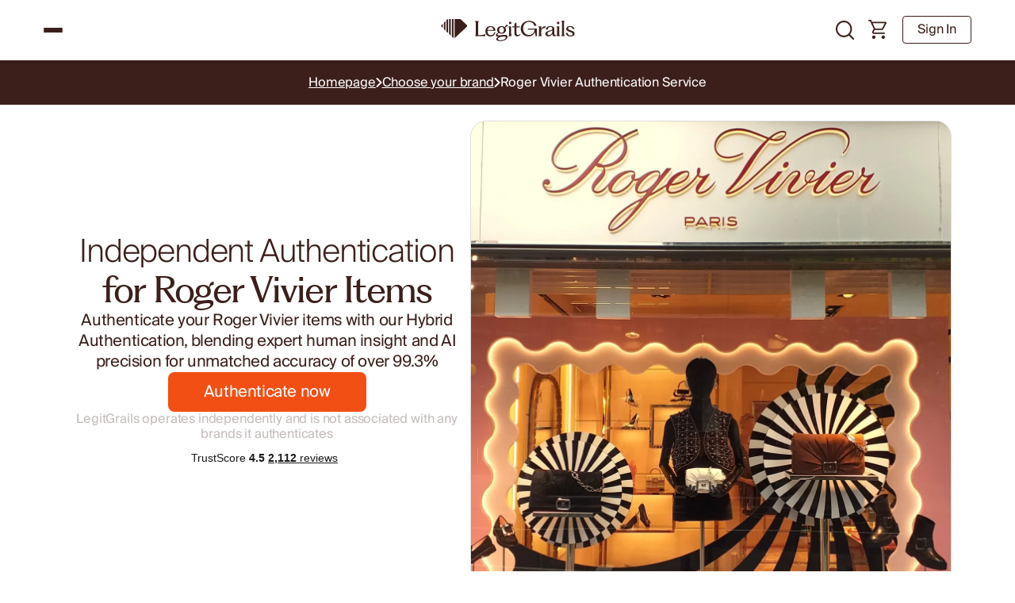

--- FILE ---
content_type: text/html; charset=utf-8
request_url: https://legitgrails.com/products/roger-vivier-authentication-service
body_size: 91950
content:

<!doctype html>
<html class="supports-no-js " lang="en">
  <head>
    <meta charset="utf-8">
    <meta name="google-site-verification" content="gQuqvyKWZo9-6nruZRpx9FyTYiL08TINm16iQs43-no" />
    <meta http-equiv="X-UA-Compatible" content="IE=edge">
    <meta name="viewport" content="width=device-width,initial-scale=1">
    <meta name="theme-color" content="#3c1f1b">

      <link rel="canonical" href="https://legitgrails.com/products/roger-vivier-authentication-service">
    <script id="pandectes-rules">   /* PANDECTES-GDPR: DO NOT MODIFY AUTO GENERATED CODE OF THIS SCRIPT */      window.PandectesSettings = {"store":{"id":9463070798,"plan":"plus","theme":"shopify/main","primaryLocale":"en","adminMode":false,"headless":false,"storefrontRootDomain":"","checkoutRootDomain":"","storefrontAccessToken":""},"tsPublished":1768402509,"declaration":{"showPurpose":false,"showProvider":false,"declIntroText":"We use cookies to optimize website functionality, analyze the performance, and provide personalized experience to you. Some cookies are essential to make the website operate and function correctly. Those cookies cannot be disabled. In this window you can manage your preference of cookies.","showDateGenerated":true},"language":{"unpublished":[],"languageMode":"Single","fallbackLanguage":"en","languageDetection":"browser","languagesSupported":[]},"texts":{"managed":{"headerText":{"en":"We respect your privacy"},"consentText":{"en":"This website uses cookies to ensure you get the best experience."},"linkText":{"en":"Learn more"},"imprintText":{"en":"Imprint"},"googleLinkText":{"en":"Google's Privacy Terms"},"allowButtonText":{"en":"Accept"},"denyButtonText":{"en":"Decline"},"dismissButtonText":{"en":"Ok"},"leaveSiteButtonText":{"en":"Leave this site"},"preferencesButtonText":{"en":"Preferences"},"cookiePolicyText":{"en":"Cookie policy"},"preferencesPopupTitleText":{"en":"Manage consent preferences"},"preferencesPopupIntroText":{"en":"We use cookies to optimize website functionality, analyze the performance, and provide personalized experience to you. Some cookies are essential to make the website operate and function correctly. Those cookies cannot be disabled. In this window you can manage your preference of cookies."},"preferencesPopupSaveButtonText":{"en":"Save preferences"},"preferencesPopupCloseButtonText":{"en":"Close"},"preferencesPopupAcceptAllButtonText":{"en":"Accept all"},"preferencesPopupRejectAllButtonText":{"en":"Reject all"},"cookiesDetailsText":{"en":"Cookies details"},"preferencesPopupAlwaysAllowedText":{"en":"Always allowed"},"accessSectionParagraphText":{"en":"You have the right to request access to your data at any time."},"accessSectionTitleText":{"en":"Data portability"},"accessSectionAccountInfoActionText":{"en":"Personal data"},"accessSectionDownloadReportActionText":{"en":"Request export"},"accessSectionGDPRRequestsActionText":{"en":"Data subject requests"},"accessSectionOrdersRecordsActionText":{"en":"Orders"},"rectificationSectionParagraphText":{"en":"You have the right to request your data to be updated whenever you think it is appropriate."},"rectificationSectionTitleText":{"en":"Data Rectification"},"rectificationCommentPlaceholder":{"en":"Describe what you want to be updated"},"rectificationCommentValidationError":{"en":"Comment is required"},"rectificationSectionEditAccountActionText":{"en":"Request an update"},"erasureSectionTitleText":{"en":"Right to be forgotten"},"erasureSectionParagraphText":{"en":"You have the right to ask all your data to be erased. After that, you will no longer be able to access your account."},"erasureSectionRequestDeletionActionText":{"en":"Request personal data deletion"},"consentDate":{"en":"Consent date"},"consentId":{"en":"Consent ID"},"consentSectionChangeConsentActionText":{"en":"Change consent preference"},"consentSectionConsentedText":{"en":"You consented to the cookies policy of this website on"},"consentSectionNoConsentText":{"en":"You have not consented to the cookies policy of this website."},"consentSectionTitleText":{"en":"Your cookie consent"},"consentStatus":{"en":"Consent preference"},"confirmationFailureMessage":{"en":"Your request was not verified. Please try again and if problem persists, contact store owner for assistance"},"confirmationFailureTitle":{"en":"A problem occurred"},"confirmationSuccessMessage":{"en":"We will soon get back to you as to your request."},"confirmationSuccessTitle":{"en":"Your request is verified"},"guestsSupportEmailFailureMessage":{"en":"Your request was not submitted. Please try again and if problem persists, contact store owner for assistance."},"guestsSupportEmailFailureTitle":{"en":"A problem occurred"},"guestsSupportEmailPlaceholder":{"en":"E-mail address"},"guestsSupportEmailSuccessMessage":{"en":"If you are registered as a customer of this store, you will soon receive an email with instructions on how to proceed."},"guestsSupportEmailSuccessTitle":{"en":"Thank you for your request"},"guestsSupportEmailValidationError":{"en":"Email is not valid"},"guestsSupportInfoText":{"en":"Please login with your customer account to further proceed."},"submitButton":{"en":"Submit"},"submittingButton":{"en":"Submitting..."},"cancelButton":{"en":"Cancel"},"declIntroText":{"en":"We use cookies to optimize website functionality, analyze the performance, and provide personalized experience to you. Some cookies are essential to make the website operate and function correctly. Those cookies cannot be disabled. In this window you can manage your preference of cookies."},"declName":{"en":"Name"},"declPurpose":{"en":"Purpose"},"declType":{"en":"Type"},"declRetention":{"en":"Retention"},"declProvider":{"en":"Provider"},"declFirstParty":{"en":"First-party"},"declThirdParty":{"en":"Third-party"},"declSeconds":{"en":"seconds"},"declMinutes":{"en":"minutes"},"declHours":{"en":"hours"},"declWeeks":{"en":"week(s)"},"declDays":{"en":"days"},"declMonths":{"en":"months"},"declYears":{"en":"years"},"declSession":{"en":"Session"},"declDomain":{"en":"Domain"},"declPath":{"en":"Path"}},"categories":{"strictlyNecessaryCookiesTitleText":{"en":"Strictly necessary cookies"},"strictlyNecessaryCookiesDescriptionText":{"en":"These cookies are essential in order to enable you to move around the website and use its features, such as accessing secure areas of the website. The website cannot function properly without these cookies."},"functionalityCookiesTitleText":{"en":"Functional cookies"},"functionalityCookiesDescriptionText":{"en":"These cookies enable the site to provide enhanced functionality and personalisation. They may be set by us or by third party providers whose services we have added to our pages. If you do not allow these cookies then some or all of these services may not function properly."},"performanceCookiesTitleText":{"en":"Performance cookies"},"performanceCookiesDescriptionText":{"en":"These cookies enable us to monitor and improve the performance of our website. For example, they allow us to count visits, identify traffic sources and see which parts of the site are most popular."},"targetingCookiesTitleText":{"en":"Targeting cookies"},"targetingCookiesDescriptionText":{"en":"These cookies may be set through our site by our advertising partners. They may be used by those companies to build a profile of your interests and show you relevant adverts on other sites.    They do not store directly personal information, but are based on uniquely identifying your browser and internet device. If you do not allow these cookies, you will experience less targeted advertising."},"unclassifiedCookiesTitleText":{"en":"Unclassified cookies"},"unclassifiedCookiesDescriptionText":{"en":"Unclassified cookies are cookies that we are in the process of classifying, together with the providers of individual cookies."}},"auto":{}},"library":{"previewMode":false,"fadeInTimeout":0,"defaultBlocked":7,"showLink":true,"showImprintLink":false,"showGoogleLink":false,"enabled":true,"cookie":{"expiryDays":365,"secure":true,"domain":""},"dismissOnScroll":false,"dismissOnWindowClick":false,"dismissOnTimeout":false,"palette":{"popup":{"background":"#FFFFFF","backgroundForCalculations":{"a":1,"b":255,"g":255,"r":255},"text":"#000000"},"button":{"background":"transparent","backgroundForCalculations":{"a":1,"b":255,"g":255,"r":255},"text":"#000000","textForCalculation":{"a":1,"b":0,"g":0,"r":0},"border":"#000000"}},"content":{"href":"https://legitgrails.myshopify.com/policies/privacy-policy","imprintHref":"/","close":"&#10005;","target":"","logo":"<img class=\"cc-banner-logo\" style=\"max-height: 35px;\" src=\"https://cdn.shopify.com/s/files/1/0094/6307/0798/t/177/assets/pandectes-logo.png?v=1768402238\" alt=\"Cookie banner\" />"},"window":"<div role=\"dialog\" aria-label=\"{{header}}\" aria-describedby=\"cookieconsent:desc\" id=\"pandectes-banner\" class=\"cc-window-wrapper cc-bottom-left-wrapper\"><div class=\"pd-cookie-banner-window cc-window {{classes}}\">{{children}}</div></div>","compliance":{"opt-both":"<div class=\"cc-compliance cc-highlight\">{{deny}}{{allow}}</div>"},"type":"opt-both","layouts":{"basic":"{{logo}}{{messagelink}}{{compliance}}{{close}}"},"position":"bottom-left","theme":"wired","revokable":false,"animateRevokable":false,"revokableReset":false,"revokableLogoUrl":"https://cdn.shopify.com/s/files/1/0094/6307/0798/t/177/assets/pandectes-reopen-logo.png?v=1768402238","revokablePlacement":"bottom-left","revokableMarginHorizontal":15,"revokableMarginVertical":15,"static":false,"autoAttach":true,"hasTransition":true,"blacklistPage":[""],"elements":{"close":"<button aria-label=\"Close\" type=\"button\" class=\"cc-close\">{{close}}</button>","dismiss":"<button type=\"button\" class=\"cc-btn cc-btn-decision cc-dismiss\">{{dismiss}}</button>","allow":"<button type=\"button\" class=\"cc-btn cc-btn-decision cc-allow\">{{allow}}</button>","deny":"<button type=\"button\" class=\"cc-btn cc-btn-decision cc-deny\">{{deny}}</button>","preferences":"<button type=\"button\" class=\"cc-btn cc-settings\" aria-controls=\"pd-cp-preferences\" onclick=\"Pandectes.fn.openPreferences()\">{{preferences}}</button>"}},"geolocation":{"brOnly":false,"caOnly":false,"chOnly":false,"euOnly":false,"jpOnly":false,"thOnly":false,"zaOnly":false,"canadaOnly":false,"canadaLaw25":false,"canadaPipeda":false,"globalVisibility":true},"dsr":{"guestsSupport":false,"accessSectionDownloadReportAuto":false},"banner":{"resetTs":1710214174,"extraCss":"        .cc-banner-logo {max-width: 24em!important;}    @media(min-width: 768px) {.cc-window.cc-floating{max-width: 24em!important;width: 24em!important;}}    .cc-message, .pd-cookie-banner-window .cc-header, .cc-logo {text-align: left}    .cc-window-wrapper{z-index: 2147483647;}    .cc-window{z-index: 2147483647;font-family: inherit;}    .pd-cookie-banner-window .cc-header{font-family: inherit;}    .pd-cp-ui{font-family: inherit; background-color: #FFFFFF;color:#000000;}    button.pd-cp-btn, a.pd-cp-btn{}    input + .pd-cp-preferences-slider{background-color: rgba(0, 0, 0, 0.3)}    .pd-cp-scrolling-section::-webkit-scrollbar{background-color: rgba(0, 0, 0, 0.3)}    input:checked + .pd-cp-preferences-slider{background-color: rgba(0, 0, 0, 1)}    .pd-cp-scrolling-section::-webkit-scrollbar-thumb {background-color: rgba(0, 0, 0, 1)}    .pd-cp-ui-close{color:#000000;}    .pd-cp-preferences-slider:before{background-color: #FFFFFF}    .pd-cp-title:before {border-color: #000000!important}    .pd-cp-preferences-slider{background-color:#000000}    .pd-cp-toggle{color:#000000!important}    @media(max-width:699px) {.pd-cp-ui-close-top svg {fill: #000000}}    .pd-cp-toggle:hover,.pd-cp-toggle:visited,.pd-cp-toggle:active{color:#000000!important}    .pd-cookie-banner-window {box-shadow: 0 0 18px rgb(0 0 0 / 20%);}  ","customJavascript":{},"showPoweredBy":false,"logoHeight":35,"revokableTrigger":false,"hybridStrict":false,"cookiesBlockedByDefault":"7","isActive":true,"implicitSavePreferences":false,"cookieIcon":false,"blockBots":false,"showCookiesDetails":false,"hasTransition":true,"blockingPage":false,"showOnlyLandingPage":false,"leaveSiteUrl":"https://www.google.com","linkRespectStoreLang":false},"cookies":{"0":[{"name":"secure_customer_sig","type":"http","domain":"legitgrails.com","path":"/","provider":"Shopify","firstParty":true,"retention":"1 year(s)","session":false,"expires":1,"unit":"declYears","purpose":{"en":"Used in connection with customer login."}},{"name":"keep_alive","type":"http","domain":"legitgrails.com","path":"/","provider":"Shopify","firstParty":true,"retention":"30 minute(s)","session":false,"expires":30,"unit":"declMinutes","purpose":{"en":"Used in connection with buyer localization."}},{"name":"localization","type":"http","domain":"legitgrails.com","path":"/","provider":"Shopify","firstParty":true,"retention":"1 year(s)","session":false,"expires":1,"unit":"declYears","purpose":{"en":"Shopify store localization"}},{"name":"_cmp_a","type":"http","domain":".legitgrails.com","path":"/","provider":"Shopify","firstParty":true,"retention":"1 day(s)","session":false,"expires":1,"unit":"declDays","purpose":{"en":"Used for managing customer privacy settings."}},{"name":"__cfruid","type":"http","domain":".legitgrails.zendesk.com","path":"/","provider":"HubSpot","firstParty":false,"retention":"Session","session":true,"expires":-54,"unit":"declYears","purpose":{"en":"This is set by HubSpot’s CDN provider because of their rate limiting policies."}},{"name":"wpm-domain-test","type":"http","domain":"com","path":"/","provider":"Shopify","firstParty":false,"retention":"Session","session":true,"expires":1,"unit":"declSeconds","purpose":{"en":"Used to test the storage of parameters about products added to the cart or payment currency"}},{"name":"_tracking_consent","type":"http","domain":".legitgrails.com","path":"/","provider":"Shopify","firstParty":true,"retention":"1 year(s)","session":false,"expires":1,"unit":"declYears","purpose":{"en":"Tracking preferences."}},{"name":"_secure_session_id","type":"http","domain":"legitgrails.com","path":"/","provider":"Shopify","firstParty":true,"retention":"1 month(s)","session":false,"expires":1,"unit":"declMonths","purpose":{"en":"Used in connection with navigation through a storefront."}}],"1":[{"name":"wpm-domain-test","type":"http","domain":"legitgrails.com","path":"/","provider":"Shopify","firstParty":true,"retention":"Session","session":true,"expires":1,"unit":"declSeconds","purpose":{"en":"Used to test the storage of parameters about products added to the cart or payment currency"}},{"name":"li_gc","type":"http","domain":".linkedin.com","path":"/","provider":"LinkedIn","firstParty":false,"retention":"6 month(s)","session":false,"expires":6,"unit":"declMonths","purpose":{"en":""}}],"2":[{"name":"_shopify_y","type":"http","domain":".legitgrails.com","path":"/","provider":"Shopify","firstParty":true,"retention":"1 year(s)","session":false,"expires":1,"unit":"declYears","purpose":{"en":"Shopify analytics."}},{"name":"_orig_referrer","type":"http","domain":".legitgrails.com","path":"/","provider":"Shopify","firstParty":true,"retention":"2 ","session":false,"expires":2,"unit":"declSession","purpose":{"en":"Tracks landing pages."}},{"name":"_shopify_s","type":"http","domain":".legitgrails.com","path":"/","provider":"Shopify","firstParty":true,"retention":"30 minute(s)","session":false,"expires":30,"unit":"declMinutes","purpose":{"en":"Shopify analytics."}},{"name":"_landing_page","type":"http","domain":".legitgrails.com","path":"/","provider":"Shopify","firstParty":true,"retention":"2 ","session":false,"expires":2,"unit":"declSession","purpose":{"en":"Tracks landing pages."}},{"name":"_shopify_sa_p","type":"http","domain":".legitgrails.com","path":"/","provider":"Shopify","firstParty":true,"retention":"30 minute(s)","session":false,"expires":30,"unit":"declMinutes","purpose":{"en":"Shopify analytics relating to marketing & referrals."}},{"name":"_shopify_sa_t","type":"http","domain":".legitgrails.com","path":"/","provider":"Shopify","firstParty":true,"retention":"30 minute(s)","session":false,"expires":30,"unit":"declMinutes","purpose":{"en":"Shopify analytics relating to marketing & referrals."}},{"name":"_gat","type":"http","domain":".legitgrails.com","path":"/","provider":"Google","firstParty":true,"retention":"1 minute(s)","session":false,"expires":1,"unit":"declMinutes","purpose":{"en":"Cookie is placed by Google Analytics to filter requests from bots."}},{"name":"_gid","type":"http","domain":".legitgrails.com","path":"/","provider":"Google","firstParty":true,"retention":"1 day(s)","session":false,"expires":1,"unit":"declDays","purpose":{"en":"Cookie is placed by Google Analytics to count and track pageviews."}},{"name":"_ga","type":"http","domain":".legitgrails.com","path":"/","provider":"Google","firstParty":true,"retention":"1 year(s)","session":false,"expires":1,"unit":"declYears","purpose":{"en":"Cookie is set by Google Analytics with unknown functionality"}},{"name":"AWSALBCORS","type":"http","domain":"widget-mediator.zopim.com","path":"/","provider":"Amazon","firstParty":false,"retention":"1 ","session":false,"expires":1,"unit":"declSession","purpose":{"en":"Used as a second stickiness cookie by Amazon that has additionally the SameSite attribute."}},{"name":"_clck","type":"http","domain":".legitgrails.com","path":"/","provider":"Microsoft","firstParty":true,"retention":"1 year(s)","session":false,"expires":1,"unit":"declYears","purpose":{"en":"Used by Microsoft Clarity to store a unique user ID."}},{"name":"_clsk","type":"http","domain":".legitgrails.com","path":"/","provider":"Microsoft","firstParty":true,"retention":"1 day(s)","session":false,"expires":1,"unit":"declDays","purpose":{"en":"Used by Microsoft Clarity to store a unique user ID.\t"}},{"name":"_shopify_s","type":"http","domain":"com","path":"/","provider":"Shopify","firstParty":false,"retention":"Session","session":true,"expires":1,"unit":"declSeconds","purpose":{"en":"Shopify analytics."}},{"name":"_gat_gtag_UA_149941762_1","type":"http","domain":".legitgrails.com","path":"/","provider":"Google","firstParty":true,"retention":"1 minute(s)","session":false,"expires":1,"unit":"declMinutes","purpose":{"en":""}},{"name":"_ga_33VD8FF72D","type":"http","domain":".legitgrails.com","path":"/","provider":"Google","firstParty":true,"retention":"1 year(s)","session":false,"expires":1,"unit":"declYears","purpose":{"en":""}},{"name":"_ga_MWKDGN707C","type":"http","domain":".legitgrails.com","path":"/","provider":"Google","firstParty":true,"retention":"1 year(s)","session":false,"expires":1,"unit":"declYears","purpose":{"en":""}}],"4":[{"name":"_uetvid","type":"http","domain":".legitgrails.com","path":"/","provider":"Bing","firstParty":true,"retention":"1 year(s)","session":false,"expires":1,"unit":"declYears","purpose":{"en":"Used to track visitors on multiple websites, in order to present relevant advertisement based on the visitor's preferences."}},{"name":"_gcl_au","type":"http","domain":".legitgrails.com","path":"/","provider":"Google","firstParty":true,"retention":"3 month(s)","session":false,"expires":3,"unit":"declMonths","purpose":{"en":"Cookie is placed by Google Tag Manager to track conversions."}},{"name":"_uetsid","type":"http","domain":".legitgrails.com","path":"/","provider":"Bing","firstParty":true,"retention":"1 day(s)","session":false,"expires":1,"unit":"declDays","purpose":{"en":"This cookie is used by Bing to determine what ads should be shown that may be relevant to the end user perusing the site."}},{"name":"test_cookie","type":"http","domain":".doubleclick.net","path":"/","provider":"Google","firstParty":false,"retention":"15 minute(s)","session":false,"expires":15,"unit":"declMinutes","purpose":{"en":"To measure the visitors’ actions after they click through from an advert. Expires after each visit."}},{"name":"MUID","type":"http","domain":".bing.com","path":"/","provider":"Microsoft","firstParty":false,"retention":"1 year(s)","session":false,"expires":1,"unit":"declYears","purpose":{"en":"Cookie is placed by Microsoft to track visits across websites."}},{"name":"_ttp","type":"http","domain":".tiktok.com","path":"/","provider":"TikTok","firstParty":false,"retention":"1 year(s)","session":false,"expires":1,"unit":"declYears","purpose":{"en":"To measure and improve the performance of your advertising campaigns and to personalize the user's experience (including ads) on TikTok."}},{"name":"_fbp","type":"http","domain":".legitgrails.com","path":"/","provider":"Facebook","firstParty":true,"retention":"3 month(s)","session":false,"expires":3,"unit":"declMonths","purpose":{"en":"Cookie is placed by Facebook to track visits across websites."}},{"name":"_tt_enable_cookie","type":"http","domain":".legitgrails.com","path":"/","provider":"TikTok","firstParty":true,"retention":"1 year(s)","session":false,"expires":1,"unit":"declYears","purpose":{"en":"Used to identify a visitor."}},{"name":"_ttp","type":"http","domain":".legitgrails.com","path":"/","provider":"TikTok","firstParty":true,"retention":"1 year(s)","session":false,"expires":1,"unit":"declYears","purpose":{"en":"To measure and improve the performance of your advertising campaigns and to personalize the user's experience (including ads) on TikTok."}},{"name":"MUID","type":"http","domain":".clarity.ms","path":"/","provider":"Microsoft","firstParty":false,"retention":"1 year(s)","session":false,"expires":1,"unit":"declYears","purpose":{"en":"Cookie is placed by Microsoft to track visits across websites."}},{"name":"IDE","type":"http","domain":".doubleclick.net","path":"/","provider":"Google","firstParty":false,"retention":"1 year(s)","session":false,"expires":1,"unit":"declYears","purpose":{"en":"To measure the visitors’ actions after they click through from an advert. Expires after 1 year."}},{"name":"bcookie","type":"http","domain":".linkedin.com","path":"/","provider":"LinkedIn","firstParty":false,"retention":"1 year(s)","session":false,"expires":1,"unit":"declYears","purpose":{"en":""}},{"name":"lidc","type":"http","domain":".linkedin.com","path":"/","provider":"LinkedIn","firstParty":false,"retention":"1 day(s)","session":false,"expires":1,"unit":"declDays","purpose":{"en":""}}],"8":[{"name":"li_sugr","type":"http","domain":".linkedin.com","path":"/","provider":"Unknown","firstParty":false,"retention":"3 month(s)","session":false,"expires":3,"unit":"declMonths","purpose":{"en":""}},{"name":"AnalyticsSyncHistory","type":"http","domain":".linkedin.com","path":"/","provider":"Unknown","firstParty":false,"retention":"1 month(s)","session":false,"expires":1,"unit":"declMonths","purpose":{"en":""}},{"name":"CLID","type":"http","domain":"www.clarity.ms","path":"/","provider":"Unknown","firstParty":false,"retention":"1 year(s)","session":false,"expires":1,"unit":"declYears","purpose":{"en":""}},{"name":"SNS","type":"http","domain":"legitgrails.com","path":"/","provider":"Unknown","firstParty":true,"retention":"Session","session":true,"expires":-54,"unit":"declYears","purpose":{"en":""}},{"name":"UserMatchHistory","type":"http","domain":".linkedin.com","path":"/","provider":"Unknown","firstParty":false,"retention":"1 month(s)","session":false,"expires":1,"unit":"declMonths","purpose":{"en":""}},{"name":"bscookie","type":"http","domain":".www.linkedin.com","path":"/","provider":"Unknown","firstParty":false,"retention":"1 year(s)","session":false,"expires":1,"unit":"declYears","purpose":{"en":""}},{"name":"_sn_m","type":"http","domain":"legitgrails.com","path":"/","provider":"Unknown","firstParty":true,"retention":"1 year(s)","session":false,"expires":1,"unit":"declYears","purpose":{"en":""}},{"name":"_drip_client_4652354","type":"http","domain":".legitgrails.com","path":"/","provider":"Unknown","firstParty":true,"retention":"1 year(s)","session":false,"expires":1,"unit":"declYears","purpose":{"en":""}},{"name":"_sn_a","type":"http","domain":"legitgrails.com","path":"/","provider":"Unknown","firstParty":true,"retention":"1 year(s)","session":false,"expires":1,"unit":"declYears","purpose":{"en":""}},{"name":"_sn_n","type":"http","domain":"legitgrails.com","path":"/","provider":"Unknown","firstParty":true,"retention":"1 year(s)","session":false,"expires":1,"unit":"declYears","purpose":{"en":""}},{"name":"MR","type":"http","domain":".c.clarity.ms","path":"/","provider":"Unknown","firstParty":false,"retention":"1 ","session":false,"expires":1,"unit":"declSession","purpose":{"en":""}},{"name":"ANONCHK","type":"http","domain":".c.clarity.ms","path":"/","provider":"Unknown","firstParty":false,"retention":"10 minute(s)","session":false,"expires":10,"unit":"declMinutes","purpose":{"en":""}},{"name":"MR","type":"http","domain":".c.bing.com","path":"/","provider":"Unknown","firstParty":false,"retention":"1 ","session":false,"expires":1,"unit":"declSession","purpose":{"en":""}},{"name":"SM","type":"http","domain":".c.clarity.ms","path":"/","provider":"Unknown","firstParty":false,"retention":"Session","session":true,"expires":-54,"unit":"declYears","purpose":{"en":""}},{"name":"SRM_B","type":"http","domain":".c.bing.com","path":"/","provider":"Unknown","firstParty":false,"retention":"1 year(s)","session":false,"expires":1,"unit":"declYears","purpose":{"en":""}},{"name":"MSPTC","type":"http","domain":".bing.com","path":"/","provider":"Unknown","firstParty":false,"retention":"1 year(s)","session":false,"expires":1,"unit":"declYears","purpose":{"en":""}},{"name":"__zlcmid","type":"http","domain":".legitgrails.com","path":"/","provider":"Unknown","firstParty":true,"retention":"1 year(s)","session":false,"expires":1,"unit":"declYears","purpose":{"en":""}}]},"blocker":{"isActive":false,"googleConsentMode":{"id":"","analyticsId":"","adwordsId":"","isActive":false,"adStorageCategory":4,"analyticsStorageCategory":2,"personalizationStorageCategory":1,"functionalityStorageCategory":1,"customEvent":false,"securityStorageCategory":0,"redactData":true,"urlPassthrough":false,"dataLayerProperty":"dataLayer","waitForUpdate":2000},"facebookPixel":{"id":"","isActive":false,"ldu":false},"microsoft":{},"rakuten":{"isActive":false,"cmp":false,"ccpa":false},"klaviyoIsActive":false,"gpcIsActive":false,"clarity":{},"defaultBlocked":7,"patterns":{"whiteList":[],"blackList":{"1":[],"2":[],"4":[],"8":[]},"iframesWhiteList":[],"iframesBlackList":{"1":[],"2":[],"4":[],"8":[]},"beaconsWhiteList":[],"beaconsBlackList":{"1":[],"2":[],"4":[],"8":[]}}}}      !function(){"use strict";window.PandectesRules=window.PandectesRules||{},window.PandectesRules.manualBlacklist={1:[],2:[],4:[]},window.PandectesRules.blacklistedIFrames={1:[],2:[],4:[]},window.PandectesRules.blacklistedCss={1:[],2:[],4:[]},window.PandectesRules.blacklistedBeacons={1:[],2:[],4:[]};const e="javascript/blocked",t=["US-CA","US-VA","US-CT","US-UT","US-CO","US-MT","US-TX","US-OR","US-IA","US-NE","US-NH","US-DE","US-NJ","US-TN","US-MN","US-RI","US-IN","US-KY"],n=["AT","BE","BG","HR","CY","CZ","DK","EE","FI","FR","DE","GR","HU","IE","IT","LV","LT","LU","MT","NL","PL","PT","RO","SK","SI","ES","SE","GB","LI","NO","IS"];function a(e){return new RegExp(e.replace(/[/\\.+?$()]/g,"\\$&").replace("*","(.*)"))}const o=(e,t="log")=>{new URLSearchParams(window.location.search).get("log")&&console[t](`PandectesRules: ${e}`)};function s(e){const t=document.createElement("script");t.async=!0,t.src=e,document.head.appendChild(t)}const r=window.PandectesRulesSettings||window.PandectesSettings,i=function(){if(void 0!==window.dataLayer&&Array.isArray(window.dataLayer)){if(window.dataLayer.some((e=>"pandectes_full_scan"===e.event)))return!0}return!1}(),c=((e="_pandectes_gdpr")=>{const t=("; "+document.cookie).split("; "+e+"=");let n;if(t.length<2)n={};else{const e=t.pop().split(";");n=window.atob(e.shift())}const a=(e=>{try{return JSON.parse(e)}catch(e){return!1}})(n);return!1!==a?a:n})(),{banner:{isActive:d},blocker:{defaultBlocked:l,patterns:u}}=r,g=c&&null!==c.preferences&&void 0!==c.preferences?c.preferences:null,p=i?0:d?null===g?l:g:0,f={1:!(1&p),2:!(2&p),4:!(4&p)},{blackList:h,whiteList:w,iframesBlackList:y,iframesWhiteList:m,beaconsBlackList:b,beaconsWhiteList:_}=u,k={blackList:[],whiteList:[],iframesBlackList:{1:[],2:[],4:[],8:[]},iframesWhiteList:[],beaconsBlackList:{1:[],2:[],4:[],8:[]},beaconsWhiteList:[]};[1,2,4].map((e=>{f[e]||(k.blackList.push(...h[e].length?h[e].map(a):[]),k.iframesBlackList[e]=y[e].length?y[e].map(a):[],k.beaconsBlackList[e]=b[e].length?b[e].map(a):[])})),k.whiteList=w.length?w.map(a):[],k.iframesWhiteList=m.length?m.map(a):[],k.beaconsWhiteList=_.length?_.map(a):[];const v={scripts:[],iframes:{1:[],2:[],4:[]},beacons:{1:[],2:[],4:[]},css:{1:[],2:[],4:[]}},S=(t,n)=>t&&(!n||n!==e)&&(!k.blackList||k.blackList.some((e=>e.test(t))))&&(!k.whiteList||k.whiteList.every((e=>!e.test(t)))),L=(e,t)=>{const n=k.iframesBlackList[t],a=k.iframesWhiteList;return e&&(!n||n.some((t=>t.test(e))))&&(!a||a.every((t=>!t.test(e))))},C=(e,t)=>{const n=k.beaconsBlackList[t],a=k.beaconsWhiteList;return e&&(!n||n.some((t=>t.test(e))))&&(!a||a.every((t=>!t.test(e))))},A=new MutationObserver((e=>{for(let t=0;t<e.length;t++){const{addedNodes:n}=e[t];for(let e=0;e<n.length;e++){const t=n[e],a=t.dataset&&t.dataset.cookiecategory;if(1===t.nodeType&&"LINK"===t.tagName){const e=t.dataset&&t.dataset.href;if(e&&a)switch(a){case"functionality":case"C0001":v.css[1].push(e);break;case"performance":case"C0002":v.css[2].push(e);break;case"targeting":case"C0003":v.css[4].push(e)}}}}}));var P=new MutationObserver((t=>{for(let n=0;n<t.length;n++){const{addedNodes:a}=t[n];for(let t=0;t<a.length;t++){const n=a[t],s=n.src||n.dataset&&n.dataset.src,r=n.dataset&&n.dataset.cookiecategory;if(1===n.nodeType&&"IFRAME"===n.tagName){if(s){let e=!1;L(s,1)||"functionality"===r||"C0001"===r?(e=!0,v.iframes[1].push(s)):L(s,2)||"performance"===r||"C0002"===r?(e=!0,v.iframes[2].push(s)):(L(s,4)||"targeting"===r||"C0003"===r)&&(e=!0,v.iframes[4].push(s)),e&&(n.removeAttribute("src"),n.setAttribute("data-src",s))}}else if(1===n.nodeType&&"IMG"===n.tagName){if(s){let e=!1;C(s,1)?(e=!0,v.beacons[1].push(s)):C(s,2)?(e=!0,v.beacons[2].push(s)):C(s,4)&&(e=!0,v.beacons[4].push(s)),e&&(n.removeAttribute("src"),n.setAttribute("data-src",s))}}else if(1===n.nodeType&&"SCRIPT"===n.tagName){const t=n.type;let a=!1;if(S(s,t)?(o(`rule blocked: ${s}`),a=!0):s&&r?o(`manually blocked @ ${r}: ${s}`):r&&o(`manually blocked @ ${r}: inline code`),a){v.scripts.push([n,t]),n.type=e;const a=function(t){n.getAttribute("type")===e&&t.preventDefault(),n.removeEventListener("beforescriptexecute",a)};n.addEventListener("beforescriptexecute",a),n.parentElement&&n.parentElement.removeChild(n)}}}}}));const $=document.createElement,E={src:Object.getOwnPropertyDescriptor(HTMLScriptElement.prototype,"src"),type:Object.getOwnPropertyDescriptor(HTMLScriptElement.prototype,"type")};window.PandectesRules.unblockCss=e=>{const t=v.css[e]||[];t.length&&o(`Unblocking CSS for ${e}`),t.forEach((e=>{const t=document.querySelector(`link[data-href^="${e}"]`);t.removeAttribute("data-href"),t.href=e})),v.css[e]=[]},window.PandectesRules.unblockIFrames=e=>{const t=v.iframes[e]||[];t.length&&o(`Unblocking IFrames for ${e}`),k.iframesBlackList[e]=[],t.forEach((e=>{const t=document.querySelector(`iframe[data-src^="${e}"]`);t.removeAttribute("data-src"),t.src=e})),v.iframes[e]=[]},window.PandectesRules.unblockBeacons=e=>{const t=v.beacons[e]||[];t.length&&o(`Unblocking Beacons for ${e}`),k.beaconsBlackList[e]=[],t.forEach((e=>{const t=document.querySelector(`img[data-src^="${e}"]`);t.removeAttribute("data-src"),t.src=e})),v.beacons[e]=[]},window.PandectesRules.unblockInlineScripts=function(e){const t=1===e?"functionality":2===e?"performance":"targeting",n=document.querySelectorAll(`script[type="javascript/blocked"][data-cookiecategory="${t}"]`);o(`unblockInlineScripts: ${n.length} in ${t}`),n.forEach((function(e){const t=document.createElement("script");t.type="text/javascript",e.hasAttribute("src")?t.src=e.getAttribute("src"):t.textContent=e.textContent,document.head.appendChild(t),e.parentNode.removeChild(e)}))},window.PandectesRules.unblockInlineCss=function(e){const t=1===e?"functionality":2===e?"performance":"targeting",n=document.querySelectorAll(`link[data-cookiecategory="${t}"]`);o(`unblockInlineCss: ${n.length} in ${t}`),n.forEach((function(e){e.href=e.getAttribute("data-href")}))},window.PandectesRules.unblock=function(e){e.length<1?(k.blackList=[],k.whiteList=[],k.iframesBlackList=[],k.iframesWhiteList=[]):(k.blackList&&(k.blackList=k.blackList.filter((t=>e.every((e=>"string"==typeof e?!t.test(e):e instanceof RegExp?t.toString()!==e.toString():void 0))))),k.whiteList&&(k.whiteList=[...k.whiteList,...e.map((e=>{if("string"==typeof e){const t=".*"+a(e)+".*";if(k.whiteList.every((e=>e.toString()!==t.toString())))return new RegExp(t)}else if(e instanceof RegExp&&k.whiteList.every((t=>t.toString()!==e.toString())))return e;return null})).filter(Boolean)]));let t=0;[...v.scripts].forEach((([e,n],a)=>{if(function(e){const t=e.getAttribute("src");return k.blackList&&k.blackList.every((e=>!e.test(t)))||k.whiteList&&k.whiteList.some((e=>e.test(t)))}(e)){const o=document.createElement("script");for(let t=0;t<e.attributes.length;t++){let n=e.attributes[t];"src"!==n.name&&"type"!==n.name&&o.setAttribute(n.name,e.attributes[t].value)}o.setAttribute("src",e.src),o.setAttribute("type",n||"application/javascript"),document.head.appendChild(o),v.scripts.splice(a-t,1),t++}})),0==k.blackList.length&&0===k.iframesBlackList[1].length&&0===k.iframesBlackList[2].length&&0===k.iframesBlackList[4].length&&0===k.beaconsBlackList[1].length&&0===k.beaconsBlackList[2].length&&0===k.beaconsBlackList[4].length&&(o("Disconnecting observers"),P.disconnect(),A.disconnect())};const{store:{adminMode:T,headless:B,storefrontRootDomain:R,checkoutRootDomain:I,storefrontAccessToken:O},banner:{isActive:U},blocker:N}=r,{defaultBlocked:D}=N;U&&function(e){if(window.Shopify&&window.Shopify.customerPrivacy)return void e();let t=null;window.Shopify&&window.Shopify.loadFeatures&&window.Shopify.trackingConsent?e():t=setInterval((()=>{window.Shopify&&window.Shopify.loadFeatures&&(clearInterval(t),window.Shopify.loadFeatures([{name:"consent-tracking-api",version:"0.1"}],(t=>{t?o("Shopify.customerPrivacy API - failed to load"):(o(`shouldShowBanner() -> ${window.Shopify.trackingConsent.shouldShowBanner()} | saleOfDataRegion() -> ${window.Shopify.trackingConsent.saleOfDataRegion()}`),e())})))}),10)}((()=>{!function(){const e=window.Shopify.trackingConsent;if(!1!==e.shouldShowBanner()||null!==g||7!==D)try{const t=T&&!(window.Shopify&&window.Shopify.AdminBarInjector);let n={preferences:!(1&p)||i||t,analytics:!(2&p)||i||t,marketing:!(4&p)||i||t};B&&(n.headlessStorefront=!0,n.storefrontRootDomain=R?.length?R:window.location.hostname,n.checkoutRootDomain=I?.length?I:`checkout.${window.location.hostname}`,n.storefrontAccessToken=O?.length?O:""),e.firstPartyMarketingAllowed()===n.marketing&&e.analyticsProcessingAllowed()===n.analytics&&e.preferencesProcessingAllowed()===n.preferences||e.setTrackingConsent(n,(function(e){e&&e.error?o("Shopify.customerPrivacy API - failed to setTrackingConsent"):o(`setTrackingConsent(${JSON.stringify(n)})`)}))}catch(e){o("Shopify.customerPrivacy API - exception")}}(),function(){if(B){const e=window.Shopify.trackingConsent,t=e.currentVisitorConsent();if(navigator.globalPrivacyControl&&""===t.sale_of_data){const t={sale_of_data:!1,headlessStorefront:!0};t.storefrontRootDomain=R?.length?R:window.location.hostname,t.checkoutRootDomain=I?.length?I:`checkout.${window.location.hostname}`,t.storefrontAccessToken=O?.length?O:"",e.setTrackingConsent(t,(function(e){e&&e.error?o(`Shopify.customerPrivacy API - failed to setTrackingConsent({${JSON.stringify(t)})`):o(`setTrackingConsent(${JSON.stringify(t)})`)}))}}}()}));const M="[Pandectes :: Google Consent Mode debug]:";function j(...e){const t=e[0],n=e[1],a=e[2];if("consent"!==t)return"config"===t?"config":void 0;const{ad_storage:o,ad_user_data:s,ad_personalization:r,functionality_storage:i,analytics_storage:c,personalization_storage:d,security_storage:l}=a,u={Command:t,Mode:n,ad_storage:o,ad_user_data:s,ad_personalization:r,functionality_storage:i,analytics_storage:c,personalization_storage:d,security_storage:l};return console.table(u),"default"===n&&("denied"===o&&"denied"===s&&"denied"===r&&"denied"===i&&"denied"===c&&"denied"===d||console.warn(`${M} all types in a "default" command should be set to "denied" except for security_storage that should be set to "granted"`)),n}let z=!1,x=!1;function q(e){e&&("default"===e?(z=!0,x&&console.warn(`${M} "default" command was sent but there was already an "update" command before it.`)):"update"===e?(x=!0,z||console.warn(`${M} "update" command was sent but there was no "default" command before it.`)):"config"===e&&(z||console.warn(`${M} a tag read consent state before a "default" command was sent.`)))}const{banner:{isActive:F,hybridStrict:W},geolocation:{caOnly:H=!1,euOnly:G=!1,brOnly:J=!1,jpOnly:K=!1,thOnly:V=!1,chOnly:Z=!1,zaOnly:Y=!1,canadaOnly:X=!1,globalVisibility:Q=!0},blocker:{defaultBlocked:ee=7,googleConsentMode:{isActive:te,onlyGtm:ne=!1,id:ae="",analyticsId:oe="",adwordsId:se="",redactData:re,urlPassthrough:ie,adStorageCategory:ce,analyticsStorageCategory:de,functionalityStorageCategory:le,personalizationStorageCategory:ue,securityStorageCategory:ge,dataLayerProperty:pe="dataLayer",waitForUpdate:fe=0,useNativeChannel:he=!1,debugMode:we=!1}}}=r;function ye(){window[pe].push(arguments)}window[pe]=window[pe]||[];const me={hasInitialized:!1,useNativeChannel:!1,ads_data_redaction:!1,url_passthrough:!1,data_layer_property:"dataLayer",storage:{ad_storage:"granted",ad_user_data:"granted",ad_personalization:"granted",analytics_storage:"granted",functionality_storage:"granted",personalization_storage:"granted",security_storage:"granted"}};if(F&&te)if(we&&(be=pe||"dataLayer",window[be].forEach((e=>{q(j(...e))})),window[be].push=function(...e){return q(j(...e[0])),Array.prototype.push.apply(this,e)}),ne){const e="https://www.googletagmanager.com";if(ae.length){const t=ae.split(",");window[me.data_layer_property].push({"gtm.start":(new Date).getTime(),event:"gtm.js"});for(let n=0;n<t.length;n++){const a="dataLayer"!==me.data_layer_property?`&l=${me.data_layer_property}`:"";s(`${e}/gtm.js?id=${t[n].trim()}${a}`)}}}else{const e=0===(ee&ce)?"granted":"denied",a=0===(ee&de)?"granted":"denied",o=0===(ee&le)?"granted":"denied",r=0===(ee&ue)?"granted":"denied",i=0===(ee&ge)?"granted":"denied";me.hasInitialized=!0,me.useNativeChannel=he,me.url_passthrough=ie,me.ads_data_redaction="denied"===e&&re,me.storage.ad_storage=e,me.storage.ad_user_data=e,me.storage.ad_personalization=e,me.storage.analytics_storage=a,me.storage.functionality_storage=o,me.storage.personalization_storage=r,me.storage.security_storage=i,me.data_layer_property=pe||"dataLayer",ye("set","developer_id.dMTZkMj",!0),me.ads_data_redaction&&ye("set","ads_data_redaction",me.ads_data_redaction),me.url_passthrough&&ye("set","url_passthrough",me.url_passthrough),function(){const e=p!==ee?{wait_for_update:fe||500}:fe?{wait_for_update:fe}:{};Q&&!W?ye("consent","default",{...me.storage,...e}):(ye("consent","default",{...me.storage,...e,region:[...G||W?n:[],...H&&!W?t:[],...J&&!W?["BR"]:[],...K&&!W?["JP"]:[],...!1===X||W?[]:["CA"],...V&&!W?["TH"]:[],...Z&&!W?["CH"]:[],...Y&&!W?["ZA"]:[]]}),ye("consent","default",{ad_storage:"granted",ad_user_data:"granted",ad_personalization:"granted",analytics_storage:"granted",functionality_storage:"granted",personalization_storage:"granted",security_storage:"granted",...e}));if(null!==g){const e=0===(p&ce)?"granted":"denied",t=0===(p&de)?"granted":"denied",n=0===(p&le)?"granted":"denied",a=0===(p&ue)?"granted":"denied",o=0===(p&ge)?"granted":"denied";me.storage.ad_storage=e,me.storage.ad_user_data=e,me.storage.ad_personalization=e,me.storage.analytics_storage=t,me.storage.functionality_storage=n,me.storage.personalization_storage=a,me.storage.security_storage=o,ye("consent","update",me.storage)}ye("js",new Date);const a="https://www.googletagmanager.com";if(ae.length){const e=ae.split(",");window[me.data_layer_property].push({"gtm.start":(new Date).getTime(),event:"gtm.js"});for(let t=0;t<e.length;t++){const n="dataLayer"!==me.data_layer_property?`&l=${me.data_layer_property}`:"";s(`${a}/gtm.js?id=${e[t].trim()}${n}`)}}if(oe.length){const e=oe.split(",");for(let t=0;t<e.length;t++){const n=e[t].trim();n.length&&(s(`${a}/gtag/js?id=${n}`),ye("config",n,{send_page_view:!1}))}}if(se.length){const e=se.split(",");for(let t=0;t<e.length;t++){const n=e[t].trim();n.length&&(s(`${a}/gtag/js?id=${n}`),ye("config",n,{allow_enhanced_conversions:!0}))}}}()}var be;const{blocker:{klaviyoIsActive:_e,googleConsentMode:{adStorageCategory:ke}}}=r;_e&&window.addEventListener("PandectesEvent_OnConsent",(function(e){const{preferences:t}=e.detail;if(null!=t){const e=0===(t&ke)?"granted":"denied";void 0!==window.klaviyo&&window.klaviyo.isIdentified()&&window.klaviyo.push(["identify",{ad_personalization:e,ad_user_data:e}])}}));const{banner:{revokableTrigger:ve}}=r;ve&&(window.onload=async()=>{for await(let e of((e,t=1e3,n=1e4)=>{const a=new WeakMap;return{async*[Symbol.asyncIterator](){const o=Date.now();for(;Date.now()-o<n;){const n=document.querySelectorAll(e);for(const e of n)a.has(e)||(a.set(e,!0),yield e);await new Promise((e=>setTimeout(e,t)))}}}})('a[href*="#reopenBanner"]'))e.onclick=e=>{e.preventDefault(),window.Pandectes.fn.revokeConsent()}});const{banner:{isActive:Se},blocker:{defaultBlocked:Le=7,microsoft:{isActive:Ce,uetTags:Ae,dataLayerProperty:Pe="uetq"}={isActive:!1,uetTags:"",dataLayerProperty:"uetq"},clarity:{isActive:$e,id:Ee}={isActive:!1,id:""}}}=r,Te={hasInitialized:!1,data_layer_property:"uetq",storage:{ad_storage:"granted"}};if(Se&&Ce){if(function(e,t,n){const a=new Date;a.setTime(a.getTime()+24*n*60*60*1e3);const o="expires="+a.toUTCString();document.cookie=`${e}=${t}; ${o}; path=/; secure; samesite=strict`}("_uetmsdns","0",365),Ae.length){const e=Ae.split(",");for(let t=0;t<e.length;t++)e[t].trim().length&&Me(e[t])}const e=4&Le?"denied":"granted";if(Te.hasInitialized=!0,Te.storage.ad_storage=e,window[Pe]=window[Pe]||[],window[Pe].push("consent","default",Te.storage),null!==g){const e=4&p?"denied":"granted";Te.storage.ad_storage=e,window[Pe].push("consent","update",Te.storage)}window.addEventListener("PandectesEvent_OnConsent",(e=>{["new","revoke"].includes(e.detail?.consentType)&&(4&e.detail?.preferences?window[Pe].push("consent","update",{ad_storage:"denied"}):window[Pe].push("consent","update",{ad_storage:"granted"}))}))}var Be,Re,Ie,Oe,Ue,Ne,De;function Me(e){const t=document.createElement("script");t.type="text/javascript",t.async=!0,t.src="//bat.bing.com/bat.js",t.onload=function(){const t={ti:e,cookieFlags:"SameSite=None;Secure"};t.q=window[Pe],window[Pe]=new UET(t),window[Pe].push("pageLoad")},document.head.appendChild(t)}$e&&Se&&(Ee.length&&(Be=window,Re=document,Oe="script",Ue=Ee,Be[Ie="clarity"]=Be[Ie]||function(){(Be[Ie].q=Be[Ie].q||[]).push(arguments)},(Ne=Re.createElement(Oe)).async=1,Ne.src="https://www.clarity.ms/tag/"+Ue,(De=Re.getElementsByTagName(Oe)[0]).parentNode.insertBefore(Ne,De)),window.addEventListener("PandectesEvent_OnConsent",(e=>{["new","revoke"].includes(e.detail?.consentType)&&"function"==typeof window.clarity&&(2&e.detail?.preferences?window.clarity("consent",!1):window.clarity("consent"))}))),window.PandectesRules.gcm=me;const{banner:{isActive:je},blocker:{isActive:ze}}=r;o(`Prefs: ${p} | Banner: ${je?"on":"off"} | Blocker: ${ze?"on":"off"}`);const xe=null===g&&/\/checkouts\//.test(window.location.pathname);0!==p&&!1===i&&ze&&!xe&&(o("Blocker will execute"),document.createElement=function(...t){if("script"!==t[0].toLowerCase())return $.bind?$.bind(document)(...t):$;const n=$.bind(document)(...t);try{Object.defineProperties(n,{src:{...E.src,set(t){S(t,n.type)&&E.type.set.call(this,e),E.src.set.call(this,t)}},type:{...E.type,get(){const t=E.type.get.call(this);return t===e||S(this.src,t)?null:t},set(t){const a=S(n.src,n.type)?e:t;E.type.set.call(this,a)}}}),n.setAttribute=function(t,a){if("type"===t){const t=S(n.src,n.type)?e:a;E.type.set.call(n,t)}else"src"===t?(S(a,n.type)&&E.type.set.call(n,e),E.src.set.call(n,a)):HTMLScriptElement.prototype.setAttribute.call(n,t,a)}}catch(e){console.warn("PandectesRules: unable to prevent script execution for script src ",n.src,".\n",'A likely cause would be because you are using a third-party browser extension that monkey patches the "document.createElement" function.')}return n},P.observe(document.documentElement,{childList:!0,subtree:!0}),A.observe(document.documentElement,{childList:!0,subtree:!0}))}();
</script>
    
      <link rel="shortcut icon" href="//legitgrails.com/cdn/shop/files/favicon_32x32.svg?v=1746164341" type="image/png">
    
    <!-- /snippets/favicons.liquid -->
<!-- FAVICONS -->
<link rel="apple-touch-icon" sizes="180x180" href="//legitgrails.com/cdn/shop/t/177/assets/favicon-180x180.png?v=102946684819699030831768402187">

<link rel="manifest" href="/site.webmanifest">
<link rel="mask-icon" href="/safari-pinned-tab.svg" color="#de3e27">
<meta name="msapplication-TileColor" content="#de3e27">
<meta name="theme-color" content="#ffffff">

<link rel="icon" type="image/png" href="//legitgrails.com/cdn/shop/t/177/assets/favicon-16x16.png?v=181185241996833610061768402186" sizes="16x16">
<link rel="icon" type="image/png" href="//legitgrails.com/cdn/shop/t/177/assets/favicon-32x32.png?v=176359849746258648141768402181" sizes="32x32">
<link rel="icon" type="image/png" href="//legitgrails.com/cdn/shop/t/177/assets/android-chrome-192x192.png?v=108037786840342590201768402159" sizes="192x192">
<link rel="icon" type="image/png" href="//legitgrails.com/cdn/shop/t/177/assets/favicon.png?v=33283049192239798891768402181" sizes="16x16">
<link rel="manifest" href="//legitgrails.com/cdn/shop/t/177/assets/manifest.json?v=56713">
<link rel="shortcut icon" href="//legitgrails.com/cdn/shop/t/177/assets/favicon.ico?v=177534025458118865561768401526">
<meta name="apple-mobile-web-app-title" content="LegitGrails">
<meta name="application-name" content="LegitGrails">
<meta name="msapplication-TileColor" content="#722020">
<meta name="msapplication-TileImage" content="//legitgrails.com/cdn/shop/t/177/assets/mstile-144x144.png?v=56713">
<meta name="msapplication-config" content="//legitgrails.com/cdn/shop/t/177/assets/browserconfig.xml?v=56713">
<meta name="theme-color" content="#722020">
    <title>
      Roger Vivier Legit Check and Authentication Service
      
      
       &ndash; LegitGrails
    </title>
    
      <meta name="description" content="Authenticate your Roger Vivier items with LegitGrails. Our expert and AI-driven service ensures over 99.3% accuracy. Upload photos for quick and reliable verification.">
    




<script type="application/ld+json">
        {
  "@context": "https://schema.org",
  "@type": "Organization",
  "@id": "https://legitgrails.com/#organization",
  "url": "https://legitgrails.com/",
  "name": "LegitGrails Luxury Designer Authentication Service",
  "logo": "https://cdn.shopify.com/s/files/1/0094/6307/0798/files/schema-logo.png?v=1747723244",
  "description": "LegitGrails combines 6+ years of expert human authentication with cutting-edge AI to verify the authenticity of your handbags, sneakers, streetwear, and more — all in under 30 minutes.",
  "email": "support@legitgrails.com",
  "sameAs": [
    "https://www.instagram.com/legitgrails/",
    "https://www.tiktok.com/@legitgrails",
    "https://www.youtube.com/@legitgrails",
    "https://www.facebook.com/legitgrails/",
    "https://www.linkedin.com/company/legitgrails/"
  ],
  "image": {
    "@type": "ImageObject",
    "@id": "https://legitgrails.com/cdn/shop/t/168/assets/homepage_hero-slide-2x.webp?v=40822725607798933671746166464",
    "url": "https://legitgrails.com/cdn/shop/t/168/assets/homepage_hero-slide-2x.webp?v=40822725607798933671746166464",
    "contentUrl": "https://legitgrails.com/cdn/shop/t/168/assets/homepage_hero-slide-2x.webp?v=40822725607798933671746166464"
  },
  "contactPoint": {
    "@type": "ContactPoint",
    "contactType": "Customer Support",
    "email": "support@legitgrails.com",
    "url": "https://legitgrails.frontkb.com/en"
  },
  "founder": {
    "@type": "Person",
    "name": "Nikita Chen"
  },
  "foundingDate": "2019",
  "potentialAction": {
    "@type": "OrderAction",
    "target": "https://legitgrails.com/products/roger-vivier-authentication-service",
    "name": "Authenticate a Roger Vivier  item"
  }
}
</script>

<style>
   #terms-of-service #MainContent, #privacy-policy #MainContent, #refund-policy #MainContent  {
  padding: 60px 0 110px 0!important;
  }
  @media(max-width: 750px) {
   #terms-of-service #MainContent, #privacy-policy #MainContent, #refund-policy #MainContent {
padding: 60px 0!important;
}
  }
  </style>



    
    <!-- /snippets/social-meta-tags.liquid -->




<meta property="og:site_name" content="LegitGrails">
<meta property="og:url" content="https://legitgrails.com/products/roger-vivier-authentication-service">
<meta property="og:title" content="Roger Vivier Authentication Service">
<meta property="og:type" content="product">
<meta property="og:description" content="Authenticate your Roger Vivier items with LegitGrails. Our expert and AI-driven service ensures over 99.3% accuracy. Upload photos for quick and reliable verification.">

  <meta property="og:price:amount" content="15.00">
  <meta property="og:price:currency" content="USD">

<meta property="og:image" content="http://legitgrails.com/cdn/shop/files/Roger-Vivier_logo_1200x1200.webp?v=1720708586">
<meta property="og:image:secure_url" content="https://legitgrails.com/cdn/shop/files/Roger-Vivier_logo_1200x1200.webp?v=1720708586">


  <meta name="twitter:site" content="@legitgrails">

<meta name="twitter:card" content="summary_large_image">
<meta name="twitter:title" content="Roger Vivier Authentication Service">
<meta name="twitter:description" content="Authenticate your Roger Vivier items with LegitGrails. Our expert and AI-driven service ensures over 99.3% accuracy. Upload photos for quick and reliable verification.">

    <script>window.performance && window.performance.mark && window.performance.mark('shopify.content_for_header.start');</script><meta name="facebook-domain-verification" content="4s9uu0jd3y6j4y2n92nvn1hayeclxs">
<meta name="facebook-domain-verification" content="1p1nqx037cfg6jh46aqfvvhycvgdsz">
<meta name="google-site-verification" content="3XNBlvUZ7r-fUIoQ1EL_xUf266qiVXFjOpDoLw88HPI">
<meta id="shopify-digital-wallet" name="shopify-digital-wallet" content="/9463070798/digital_wallets/dialog">
<meta name="shopify-checkout-api-token" content="dcb0fcba39ecf3ec06090cde3e11aef4">
<link rel="alternate" type="application/json+oembed" href="https://legitgrails.com/products/roger-vivier-authentication-service.oembed">
<script async="async" src="/checkouts/internal/preloads.js?locale=en-US"></script>
<link rel="preconnect" href="https://shop.app" crossorigin="anonymous">
<script async="async" src="https://shop.app/checkouts/internal/preloads.js?locale=en-US&shop_id=9463070798" crossorigin="anonymous"></script>
<script id="apple-pay-shop-capabilities" type="application/json">{"shopId":9463070798,"countryCode":"EE","currencyCode":"USD","merchantCapabilities":["supports3DS"],"merchantId":"gid:\/\/shopify\/Shop\/9463070798","merchantName":"LegitGrails","requiredBillingContactFields":["postalAddress","email"],"requiredShippingContactFields":["postalAddress","email"],"shippingType":"shipping","supportedNetworks":["visa","masterCard","amex"],"total":{"type":"pending","label":"LegitGrails","amount":"1.00"},"shopifyPaymentsEnabled":true,"supportsSubscriptions":true}</script>
<script id="shopify-features" type="application/json">{"accessToken":"dcb0fcba39ecf3ec06090cde3e11aef4","betas":["rich-media-storefront-analytics"],"domain":"legitgrails.com","predictiveSearch":true,"shopId":9463070798,"locale":"en"}</script>
<script>var Shopify = Shopify || {};
Shopify.shop = "legitgrails.myshopify.com";
Shopify.locale = "en";
Shopify.currency = {"active":"USD","rate":"1.0"};
Shopify.country = "US";
Shopify.theme = {"name":"shopify\/main","id":193062371653,"schema_name":"Narrative","schema_version":"9.0.8","theme_store_id":null,"role":"main"};
Shopify.theme.handle = "null";
Shopify.theme.style = {"id":null,"handle":null};
Shopify.cdnHost = "legitgrails.com/cdn";
Shopify.routes = Shopify.routes || {};
Shopify.routes.root = "/";</script>
<script type="module">!function(o){(o.Shopify=o.Shopify||{}).modules=!0}(window);</script>
<script>!function(o){function n(){var o=[];function n(){o.push(Array.prototype.slice.apply(arguments))}return n.q=o,n}var t=o.Shopify=o.Shopify||{};t.loadFeatures=n(),t.autoloadFeatures=n()}(window);</script>
<script>
  window.ShopifyPay = window.ShopifyPay || {};
  window.ShopifyPay.apiHost = "shop.app\/pay";
  window.ShopifyPay.redirectState = null;
</script>
<script id="shop-js-analytics" type="application/json">{"pageType":"product"}</script>
<script defer="defer" async type="module" src="//legitgrails.com/cdn/shopifycloud/shop-js/modules/v2/client.init-shop-cart-sync_BT-GjEfc.en.esm.js"></script>
<script defer="defer" async type="module" src="//legitgrails.com/cdn/shopifycloud/shop-js/modules/v2/chunk.common_D58fp_Oc.esm.js"></script>
<script defer="defer" async type="module" src="//legitgrails.com/cdn/shopifycloud/shop-js/modules/v2/chunk.modal_xMitdFEc.esm.js"></script>
<script type="module">
  await import("//legitgrails.com/cdn/shopifycloud/shop-js/modules/v2/client.init-shop-cart-sync_BT-GjEfc.en.esm.js");
await import("//legitgrails.com/cdn/shopifycloud/shop-js/modules/v2/chunk.common_D58fp_Oc.esm.js");
await import("//legitgrails.com/cdn/shopifycloud/shop-js/modules/v2/chunk.modal_xMitdFEc.esm.js");

  window.Shopify.SignInWithShop?.initShopCartSync?.({"fedCMEnabled":true,"windoidEnabled":true});

</script>
<script>
  window.Shopify = window.Shopify || {};
  if (!window.Shopify.featureAssets) window.Shopify.featureAssets = {};
  window.Shopify.featureAssets['shop-js'] = {"shop-cart-sync":["modules/v2/client.shop-cart-sync_DZOKe7Ll.en.esm.js","modules/v2/chunk.common_D58fp_Oc.esm.js","modules/v2/chunk.modal_xMitdFEc.esm.js"],"init-fed-cm":["modules/v2/client.init-fed-cm_B6oLuCjv.en.esm.js","modules/v2/chunk.common_D58fp_Oc.esm.js","modules/v2/chunk.modal_xMitdFEc.esm.js"],"shop-cash-offers":["modules/v2/client.shop-cash-offers_D2sdYoxE.en.esm.js","modules/v2/chunk.common_D58fp_Oc.esm.js","modules/v2/chunk.modal_xMitdFEc.esm.js"],"shop-login-button":["modules/v2/client.shop-login-button_QeVjl5Y3.en.esm.js","modules/v2/chunk.common_D58fp_Oc.esm.js","modules/v2/chunk.modal_xMitdFEc.esm.js"],"pay-button":["modules/v2/client.pay-button_DXTOsIq6.en.esm.js","modules/v2/chunk.common_D58fp_Oc.esm.js","modules/v2/chunk.modal_xMitdFEc.esm.js"],"shop-button":["modules/v2/client.shop-button_DQZHx9pm.en.esm.js","modules/v2/chunk.common_D58fp_Oc.esm.js","modules/v2/chunk.modal_xMitdFEc.esm.js"],"avatar":["modules/v2/client.avatar_BTnouDA3.en.esm.js"],"init-windoid":["modules/v2/client.init-windoid_CR1B-cfM.en.esm.js","modules/v2/chunk.common_D58fp_Oc.esm.js","modules/v2/chunk.modal_xMitdFEc.esm.js"],"init-shop-for-new-customer-accounts":["modules/v2/client.init-shop-for-new-customer-accounts_C_vY_xzh.en.esm.js","modules/v2/client.shop-login-button_QeVjl5Y3.en.esm.js","modules/v2/chunk.common_D58fp_Oc.esm.js","modules/v2/chunk.modal_xMitdFEc.esm.js"],"init-shop-email-lookup-coordinator":["modules/v2/client.init-shop-email-lookup-coordinator_BI7n9ZSv.en.esm.js","modules/v2/chunk.common_D58fp_Oc.esm.js","modules/v2/chunk.modal_xMitdFEc.esm.js"],"init-shop-cart-sync":["modules/v2/client.init-shop-cart-sync_BT-GjEfc.en.esm.js","modules/v2/chunk.common_D58fp_Oc.esm.js","modules/v2/chunk.modal_xMitdFEc.esm.js"],"shop-toast-manager":["modules/v2/client.shop-toast-manager_DiYdP3xc.en.esm.js","modules/v2/chunk.common_D58fp_Oc.esm.js","modules/v2/chunk.modal_xMitdFEc.esm.js"],"init-customer-accounts":["modules/v2/client.init-customer-accounts_D9ZNqS-Q.en.esm.js","modules/v2/client.shop-login-button_QeVjl5Y3.en.esm.js","modules/v2/chunk.common_D58fp_Oc.esm.js","modules/v2/chunk.modal_xMitdFEc.esm.js"],"init-customer-accounts-sign-up":["modules/v2/client.init-customer-accounts-sign-up_iGw4briv.en.esm.js","modules/v2/client.shop-login-button_QeVjl5Y3.en.esm.js","modules/v2/chunk.common_D58fp_Oc.esm.js","modules/v2/chunk.modal_xMitdFEc.esm.js"],"shop-follow-button":["modules/v2/client.shop-follow-button_CqMgW2wH.en.esm.js","modules/v2/chunk.common_D58fp_Oc.esm.js","modules/v2/chunk.modal_xMitdFEc.esm.js"],"checkout-modal":["modules/v2/client.checkout-modal_xHeaAweL.en.esm.js","modules/v2/chunk.common_D58fp_Oc.esm.js","modules/v2/chunk.modal_xMitdFEc.esm.js"],"shop-login":["modules/v2/client.shop-login_D91U-Q7h.en.esm.js","modules/v2/chunk.common_D58fp_Oc.esm.js","modules/v2/chunk.modal_xMitdFEc.esm.js"],"lead-capture":["modules/v2/client.lead-capture_BJmE1dJe.en.esm.js","modules/v2/chunk.common_D58fp_Oc.esm.js","modules/v2/chunk.modal_xMitdFEc.esm.js"],"payment-terms":["modules/v2/client.payment-terms_Ci9AEqFq.en.esm.js","modules/v2/chunk.common_D58fp_Oc.esm.js","modules/v2/chunk.modal_xMitdFEc.esm.js"]};
</script>
<script>(function() {
  var isLoaded = false;
  function asyncLoad() {
    if (isLoaded) return;
    isLoaded = true;
    var urls = ["https:\/\/assets.getuploadkit.com\/assets\/uploadkit-client.js?shop=legitgrails.myshopify.com","\/\/cdn.shopify.com\/proxy\/28193ff660f0c049a026884a0ffdcac224b783dc327fb9f8513ff34bc1f0a83f\/s.pandect.es\/scripts\/pandectes-core.js?shop=legitgrails.myshopify.com\u0026sp-cache-control=cHVibGljLCBtYXgtYWdlPTkwMA","https:\/\/ecommplugins-scripts.trustpilot.com\/v2.1\/js\/header.min.js?settings=eyJrZXkiOiJhS2Zlbm9JbVd4OHVNSGJ1IiwicyI6Im5vbmUifQ==\u0026v=2.5\u0026shop=legitgrails.myshopify.com","https:\/\/ecommplugins-trustboxsettings.trustpilot.com\/legitgrails.myshopify.com.js?settings=1710939546308\u0026shop=legitgrails.myshopify.com"];
    for (var i = 0; i < urls.length; i++) {
      var s = document.createElement('script');
      s.type = 'text/javascript';
      s.async = true;
      s.src = urls[i];
      var x = document.getElementsByTagName('script')[0];
      x.parentNode.insertBefore(s, x);
    }
  };
  if(window.attachEvent) {
    window.attachEvent('onload', asyncLoad);
  } else {
    window.addEventListener('load', asyncLoad, false);
  }
})();</script>
<script id="__st">var __st={"a":9463070798,"offset":0,"reqid":"c7698fde-6c61-4249-8f7b-e6e0962972c5-1769073319","pageurl":"legitgrails.com\/products\/roger-vivier-authentication-service","u":"12cc03d96118","p":"product","rtyp":"product","rid":6815685902414};</script>
<script>window.ShopifyPaypalV4VisibilityTracking = true;</script>
<script id="captcha-bootstrap">!function(){'use strict';const t='contact',e='account',n='new_comment',o=[[t,t],['blogs',n],['comments',n],[t,'customer']],c=[[e,'customer_login'],[e,'guest_login'],[e,'recover_customer_password'],[e,'create_customer']],r=t=>t.map((([t,e])=>`form[action*='/${t}']:not([data-nocaptcha='true']) input[name='form_type'][value='${e}']`)).join(','),a=t=>()=>t?[...document.querySelectorAll(t)].map((t=>t.form)):[];function s(){const t=[...o],e=r(t);return a(e)}const i='password',u='form_key',d=['recaptcha-v3-token','g-recaptcha-response','h-captcha-response',i],f=()=>{try{return window.sessionStorage}catch{return}},m='__shopify_v',_=t=>t.elements[u];function p(t,e,n=!1){try{const o=window.sessionStorage,c=JSON.parse(o.getItem(e)),{data:r}=function(t){const{data:e,action:n}=t;return t[m]||n?{data:e,action:n}:{data:t,action:n}}(c);for(const[e,n]of Object.entries(r))t.elements[e]&&(t.elements[e].value=n);n&&o.removeItem(e)}catch(o){console.error('form repopulation failed',{error:o})}}const l='form_type',E='cptcha';function T(t){t.dataset[E]=!0}const w=window,h=w.document,L='Shopify',v='ce_forms',y='captcha';let A=!1;((t,e)=>{const n=(g='f06e6c50-85a8-45c8-87d0-21a2b65856fe',I='https://cdn.shopify.com/shopifycloud/storefront-forms-hcaptcha/ce_storefront_forms_captcha_hcaptcha.v1.5.2.iife.js',D={infoText:'Protected by hCaptcha',privacyText:'Privacy',termsText:'Terms'},(t,e,n)=>{const o=w[L][v],c=o.bindForm;if(c)return c(t,g,e,D).then(n);var r;o.q.push([[t,g,e,D],n]),r=I,A||(h.body.append(Object.assign(h.createElement('script'),{id:'captcha-provider',async:!0,src:r})),A=!0)});var g,I,D;w[L]=w[L]||{},w[L][v]=w[L][v]||{},w[L][v].q=[],w[L][y]=w[L][y]||{},w[L][y].protect=function(t,e){n(t,void 0,e),T(t)},Object.freeze(w[L][y]),function(t,e,n,w,h,L){const[v,y,A,g]=function(t,e,n){const i=e?o:[],u=t?c:[],d=[...i,...u],f=r(d),m=r(i),_=r(d.filter((([t,e])=>n.includes(e))));return[a(f),a(m),a(_),s()]}(w,h,L),I=t=>{const e=t.target;return e instanceof HTMLFormElement?e:e&&e.form},D=t=>v().includes(t);t.addEventListener('submit',(t=>{const e=I(t);if(!e)return;const n=D(e)&&!e.dataset.hcaptchaBound&&!e.dataset.recaptchaBound,o=_(e),c=g().includes(e)&&(!o||!o.value);(n||c)&&t.preventDefault(),c&&!n&&(function(t){try{if(!f())return;!function(t){const e=f();if(!e)return;const n=_(t);if(!n)return;const o=n.value;o&&e.removeItem(o)}(t);const e=Array.from(Array(32),(()=>Math.random().toString(36)[2])).join('');!function(t,e){_(t)||t.append(Object.assign(document.createElement('input'),{type:'hidden',name:u})),t.elements[u].value=e}(t,e),function(t,e){const n=f();if(!n)return;const o=[...t.querySelectorAll(`input[type='${i}']`)].map((({name:t})=>t)),c=[...d,...o],r={};for(const[a,s]of new FormData(t).entries())c.includes(a)||(r[a]=s);n.setItem(e,JSON.stringify({[m]:1,action:t.action,data:r}))}(t,e)}catch(e){console.error('failed to persist form',e)}}(e),e.submit())}));const S=(t,e)=>{t&&!t.dataset[E]&&(n(t,e.some((e=>e===t))),T(t))};for(const o of['focusin','change'])t.addEventListener(o,(t=>{const e=I(t);D(e)&&S(e,y())}));const B=e.get('form_key'),M=e.get(l),P=B&&M;t.addEventListener('DOMContentLoaded',(()=>{const t=y();if(P)for(const e of t)e.elements[l].value===M&&p(e,B);[...new Set([...A(),...v().filter((t=>'true'===t.dataset.shopifyCaptcha))])].forEach((e=>S(e,t)))}))}(h,new URLSearchParams(w.location.search),n,t,e,['guest_login'])})(!0,!1)}();</script>
<script integrity="sha256-4kQ18oKyAcykRKYeNunJcIwy7WH5gtpwJnB7kiuLZ1E=" data-source-attribution="shopify.loadfeatures" defer="defer" src="//legitgrails.com/cdn/shopifycloud/storefront/assets/storefront/load_feature-a0a9edcb.js" crossorigin="anonymous"></script>
<script crossorigin="anonymous" defer="defer" src="//legitgrails.com/cdn/shopifycloud/storefront/assets/shopify_pay/storefront-65b4c6d7.js?v=20250812"></script>
<script data-source-attribution="shopify.dynamic_checkout.dynamic.init">var Shopify=Shopify||{};Shopify.PaymentButton=Shopify.PaymentButton||{isStorefrontPortableWallets:!0,init:function(){window.Shopify.PaymentButton.init=function(){};var t=document.createElement("script");t.src="https://legitgrails.com/cdn/shopifycloud/portable-wallets/latest/portable-wallets.en.js",t.type="module",document.head.appendChild(t)}};
</script>
<script data-source-attribution="shopify.dynamic_checkout.buyer_consent">
  function portableWalletsHideBuyerConsent(e){var t=document.getElementById("shopify-buyer-consent"),n=document.getElementById("shopify-subscription-policy-button");t&&n&&(t.classList.add("hidden"),t.setAttribute("aria-hidden","true"),n.removeEventListener("click",e))}function portableWalletsShowBuyerConsent(e){var t=document.getElementById("shopify-buyer-consent"),n=document.getElementById("shopify-subscription-policy-button");t&&n&&(t.classList.remove("hidden"),t.removeAttribute("aria-hidden"),n.addEventListener("click",e))}window.Shopify?.PaymentButton&&(window.Shopify.PaymentButton.hideBuyerConsent=portableWalletsHideBuyerConsent,window.Shopify.PaymentButton.showBuyerConsent=portableWalletsShowBuyerConsent);
</script>
<script data-source-attribution="shopify.dynamic_checkout.cart.bootstrap">document.addEventListener("DOMContentLoaded",(function(){function t(){return document.querySelector("shopify-accelerated-checkout-cart, shopify-accelerated-checkout")}if(t())Shopify.PaymentButton.init();else{new MutationObserver((function(e,n){t()&&(Shopify.PaymentButton.init(),n.disconnect())})).observe(document.body,{childList:!0,subtree:!0})}}));
</script>
<link id="shopify-accelerated-checkout-styles" rel="stylesheet" media="screen" href="https://legitgrails.com/cdn/shopifycloud/portable-wallets/latest/accelerated-checkout-backwards-compat.css" crossorigin="anonymous">
<style id="shopify-accelerated-checkout-cart">
        #shopify-buyer-consent {
  margin-top: 1em;
  display: inline-block;
  width: 100%;
}

#shopify-buyer-consent.hidden {
  display: none;
}

#shopify-subscription-policy-button {
  background: none;
  border: none;
  padding: 0;
  text-decoration: underline;
  font-size: inherit;
  cursor: pointer;
}

#shopify-subscription-policy-button::before {
  box-shadow: none;
}

      </style>

<script>window.performance && window.performance.mark && window.performance.mark('shopify.content_for_header.end');</script>

    

<link rel="preconnect" href="//fonts.shopifycdn.com/" crossorigin>
<link rel="preconnect" href="//cdn.shopify.com/" crossorigin>
<link rel="preconnect" href="//v.shopify.com/" crossorigin>
<link rel="dns-prefetch" href="//legitgrails.com" crossorigin>
<link rel="dns-prefetch" href="//legitgrails.myshopify.com" crossorigin>
<link rel="dns-prefetch" href="//cdn.shopify.com" crossorigin>
<link rel="dns-prefetch" href="//v.shopify.com" crossorigin>
<link rel="dns-prefetch" href="//fonts.shopifycdn.com" crossorigin>
    <style>@font-face {
  font-family: "Work Sans";
  font-weight: 400;
  font-style: normal;
  font-display: swap;
  src: url("//legitgrails.com/cdn/fonts/work_sans/worksans_n4.b7973b3d07d0ace13de1b1bea9c45759cdbe12cf.woff2") format("woff2"),
       url("//legitgrails.com/cdn/fonts/work_sans/worksans_n4.cf5ceb1e6d373a9505e637c1aff0a71d0959556d.woff") format("woff");
}

.critical-hide,.main-content .shopify-section{display:none}.critical-clear{opacity:0;visibility:hidden}.drawer-cover,body:not(.template-index) .main-content{opacity:0}.main-content .shopify-section:first-child{display:inherit}*,::after,::before{box-sizing:border-box}html { font-size: 62.5%; background-color: #ffffff; }body { margin: 0; font-size: 1.6rem; color: #4a4a4a; line-height: 1.625;}.page-width{max-width:980px;padding:0 20px;margin:0 auto}.icon__fallback-text,.visually-hidden{position:absolute!important;overflow:hidden;clip:rect(0 0 0 0);height:1px;width:1px;padding:0;border:0}body{-webkit-font-smoothing:antialiased;-webkit-text-size-adjust:100%}.h4 {letter-spacing: inherit;text-transform: inherit;}.h4 a{color:inherit;text-decoration:none;font-weight:inherit}.h4{font-size:2.2rem}@media only screen and (min-width:750px){.h4{font-size:2.4rem;line-height:1.5}}
/* ------------------------------ Buttons ----------------------------------- */
.btn, .btn--secondary {-moz-user-select: none;-ms-user-select: none;-webkit-user-select: none;user-select: none;-webkit-appearance: none;-moz-appearance: none;appearance: none;display: inline-block;position: relative;width: auto;background-color: #3c1f1b;border-radius: 0;color: #ffffff;border: 2px solid #3c1f1b;font-size: 1.4rem;font-weight: 700;letter-spacing: 1.5px;text-decoration: none;text-align: center;text-transform: uppercase;padding: 10px 30px;line-height: 2.2;vertical-align: middle;cursor: pointer;transition: outline 0.1s linear;box-sizing: border-box;}.btn--square{width:50px;height:50px;padding:0;text-align:center;line-height:50px}.btn--clear {position: relative;background-color: transparent;border: 0;color: #4a4a4a;transition: 0.15s opacity ease-out;}.btn--clear::after,.btn--clear:hover::after{outline:0!important}.btn::after,.btn--secondary::after {content: '';display: block;position: absolute;top: 0;left: 0;width: 100%;height: 100%;outline: 2px solid #3c1f1b;transition: outline 0.1s linear;}.icon{display:inline-block;width:20px;height:20px;vertical-align:middle}.site-header{position:relative;transition:transform .25s ease-out;z-index:10}.site-header--transparent{position:absolute;top:0;left:0;right:0;z-index:10}.site-header__wrapper {position: relative;min-height: 60px;width: 100%;background-color: #fff;z-index: 10;}.site-header--transparent .site-header__wrapper{background-color:transparent}.site-header__wrapper svg {fill: #e1c9b4;}.site-header__wrapper--transitioning{transition:background-color .25s ease-out,margin-top .25s ease-out}.announcement-bar{display:none;text-align:center;position:relative;text-decoration:none;z-index:10}.announcement-bar--visible{display:block}.announcement-bar__message {font-size: 16px;padding: 10px 20px;margin-bottom: 0;}.announcement-bar__message .icon{fill:currentColor}.announcement-bar__close{position:absolute;right:20px;padding:0;width:30px;height:30px;line-height:100%;top:50%;-ms-transform:translateY(-50%);-webkit-transform:translateY(-50%);transform:translateY(-50%)}.announcement-bar__close .icon{width:12px;height:12px;fill:currentColor}.site-header-sections{display:-webkit-flex;display:-ms-flexbox;display:flex;width:100%;-ms-flex-align:center;-webkit-align-items:center;-moz-align-items:center;-ms-align-items:center;-o-align-items:center;align-items:center;min-height:60px}.site-header__section--title{display:-webkit-flex;display:-ms-flexbox;display:flex;width:100%;-webkit-justify-content:center;-ms-justify-content:center;justify-content:center}.site-header__logo-wrapper{display:inline-block;margin:0;padding:10px 0;text-align:center;line-height:1.2}.site-header__logo{display:block}.site-header__logo-image{display:block;margin:0 auto}.site-header--transparent .site-header__logo-image,.site-header__logo-image--transparent{display:none}@media only screen and (max-width:749px){.site-header__logo-image{max-height:30px}}.site-header--transparent .site-header__logo-image--transparent{display:block}.navigation-open .site-header__logo-image--transparent,html.supports-no-js .site-header__logo-image--transparent{display:none}.site-header__cart svg{width:22px;height:30px;margin:-2px 0 0 -2px}@media only screen and (min-width:750px){.site-header__cart svg{width:26px}}.site-header__cart::after {border-color: #4a4a4a;}.site-header__cart-bubble {position: absolute;top: 15px;right: 10px;width: 10px;height: 10px;background-color: #3c1f1b;border-radius: 50%;opacity: 0;transition: all 0.25s ease-out;-ms-transform: scale(0);-webkit-transform: scale(0);transform: scale(0);}.site-header__cart .site-header__cart-bubble{top:13px}@media only screen and (min-width:750px){.site-header__cart-bubble{top:15px;right:9px}.site-header__cart .site-header__cart-bubble{top:12px}}.site-header__cart-bubble--visible{opacity:1;-ms-transform:scale(1);-webkit-transform:scale(1);transform:scale(1)}.burger-icon {display: block;height: 2px;width: 16px;left: 50%;margin-left: -8px;background: #e1c9b4;position: absolute;transition: all 0.25s ease-out;}.burger-icon--top{top:18px}@media only screen and (min-width:750px){.burger-icon{height:2px;width:24px;left:50%;margin-left:-12px}.burger-icon--top{top:16px}.burger-icon--mid{top:24px}}.site-header__navigation--active .burger-icon--top{top:25px;transform:rotate(45deg)}.burger-icon--mid{top:24px}.site-header__navigation--active .burger-icon--mid{opacity:0}.burger-icon--bottom{top:30px}@media only screen and (min-width:750px){.burger-icon--bottom{top:32px}}.site-header__navigation--active .burger-icon--bottom{top:25px;transform:rotate(-45deg)}.site-header__navigation{position:relative}.site-header__navigation svg{width:20px;height:30px}.site-header__navigation::after{border-color:#4a4a4a}
/* ----------------------------- Slideshow --------------------------------- */
.slideshow {display: -webkit-flex;display: -ms-flexbox;display: flex;width: 100%;position: relative;overflow: hidden;min-height: 300px;max-height: calc(100vh - 35px);background-color: #d9d9d9;}.slideshow--full .slideshow{height:calc(100vh - 35px)}@media only screen and (max-width:749px){.slideshow--adapt .slideshow{max-height:125vw;min-height:75vw}}.slideshow__indicators,.slideshow__navigation,.slideshow__slides{margin:0;padding:0;list-style:none}.slideshow__slide{position:absolute;height:100%;width:100%;opacity:0;z-index:0;transition:.5s cubic-bezier(0, 0, 0, 1)}.slideshow__slide--active{transition:.5s cubic-bezier(0, 0, 0, 1);opacity:1;z-index:2}.slideshow__overlay::before{content:'';position:absolute;top:0;right:0;bottom:0;left:0;z-index:3}.slideshow__image{height:100%;width:100%;object-fit:cover;z-index:1;transition:opacity .8s cubic-bezier(.44, .13, .48, .87),filter .4s,-webkit-filter .4s;font-family:"object-fit: cover"}.slideshow__image .placeholder-svg{display:block;fill:rgba(74,74,74,0.35);background-color:#f1eee6;position:absolute;top:50%;left:50%;height:100%;width:auto;max-height:none;max-width:none;-ms-transform:translate(-50%,-50%);-webkit-transform:translate(-50%,-50%);transform:translate(-50%,-50%)}.slideshow__image .placeholder-background{background-color:#faf9f6;position:absolute;top:0;right:0;bottom:0;left:0}.slideshow__button-cta-single,.slideshow__text-content-mobile{display:none}
</style>
    



    


<link title="theme" rel="preload" href="//legitgrails.com/cdn/shop/t/177/assets/theme.scss.css?v=22539361381910053611768402389" as="style">
<noscript><link rel="stylesheet" href="//legitgrails.com/cdn/shop/t/177/assets/theme.scss.css?v=22539361381910053611768402389"></noscript>

<script>
/*! loadCSS. [c]2017 Filament Group, Inc. MIT License */
!function(a){"use strict";var b=function(b,c,d){function e(a){return h.body?a():void setTimeout(function(){e(a)})}function f(){i.addEventListener&&i.removeEventListener("load",f);if(!Shopify.designMode)i.media=d||"all"}var g,h=a.document,i=h.createElement("link");if(c)g=c;else{var j=(h.body||h.getElementsByTagName("head")[0]).childNodes;g=j[j.length-1]}var k=h.styleSheets;i.rel="stylesheet",i.href=b,i.media=Shopify.designMode?d||"all":"only x",e(function(){g.parentNode.insertBefore(i,c?g:g.nextSibling)});var l=function(a){for(var b=i.href,c=k.length;c--;)if(k[c].href===b)return a();setTimeout(function(){l(a)})};return i.addEventListener&&i.addEventListener("load",f),i.onloadcssdefined=l,l(f),i};"undefined"!=typeof exports?exports.loadCSS=b:a.loadCSS=b}("undefined"!=typeof global?global:this);
/*! onloadCSS. (onload callback for loadCSS) [c]2017 Filament Group, Inc. MIT License */
function onloadCSS(a,b){function c(){!d&&b&&(d=!0,b.call(a))}var d;a.addEventListener&&a.addEventListener("load",c),a.attachEvent&&a.attachEvent("onload",c),"isApplicationInstalled"in navigator&&"onloadcssdefined"in a&&a.onloadcssdefined(c)}

// Insert our stylesheet before our preload <link> tag
var preload = document.querySelector('link[href="//legitgrails.com/cdn/shop/t/177/assets/theme.scss.css?v=22539361381910053611768402389"]');
var stylesheet = loadCSS('//legitgrails.com/cdn/shop/t/177/assets/theme.scss.css?v=22539361381910053611768402389', preload);
// Create a property to easily detect if the stylesheet is done loading
onloadCSS(stylesheet, function() { stylesheet.loaded = true; });
</script>
    <style>
     @font-face {
    font-family: 'Open Sans';
    src: url(//legitgrails.com/cdn/shop/files/OpenSans-Regular.ttf?v=6259758281598084819);
    src: url(//legitgrails.com/cdn/shop/files/OpenSans-Regular.ttf?v=6259758281598084819) format('truetype');
    font-style: normal;
    font-weight: 400;
  }
  @font-face {
    font-family: 'Open Sans';
    src: url(//legitgrails.com/cdn/shop/files/OpenSans-LightItalic.ttf?v=4275666862925249487);
    src: url(//legitgrails.com/cdn/shop/files/OpenSans-LightItalic.ttf?v=4275666862925249487) format('truetype');
    font-style: italic;
    font-weight: 300;
  }
  @font-face {
    font-family: 'Open Sans';
    src: url(//legitgrails.com/cdn/shop/files/OpenSans-Bold.ttf?v=9872286663505265635);
    src: url(//legitgrails.com/cdn/shop/files/OpenSans-Bold.ttf?v=9872286663505265635) format('truetype');
    font-style: normal;
    font-weight: 700;
  }
  @font-face {
    font-family: 'Open Sans';
    src: url(//legitgrails.com/cdn/shop/files/OpenSans-Light.ttf?v=4464635511631861486);
    src: url(//legitgrails.com/cdn/shop/files/OpenSans-Light.ttf?v=4464635511631861486) format('truetype');
    font-style: normal;
    font-weight: 300;
  }
  @font-face {
    font-family: 'Open Sans';
    src: url(//legitgrails.com/cdn/shop/files/OpenSans-SemiBoldItalic.ttf?v=12063549332074108546);
    src: url(//legitgrails.com/cdn/shop/files/OpenSans-SemiBoldItalic.ttf?v=12063549332074108546) format('truetype');
    font-style: italic;
    font-weight: 600;
  }
  @font-face {
    font-family: 'Open Sans';
    src: url(//legitgrails.com/cdn/shop/files/OpenSans-Italic.ttf?v=11953376636632554769);
    src: url(//legitgrails.com/cdn/shop/files/OpenSans-Italic.ttf?v=11953376636632554769) format('truetype');
    font-style: italic;
    font-weight: 400;
  }
  @font-face {
    font-family: 'Open Sans';
    src: url(//legitgrails.com/cdn/shop/files/OpenSans-ExtraBoldItalic.ttf?v=7881457996090364100);
    src: url(//legitgrails.com/cdn/shop/files/OpenSans-ExtraBoldItalic.ttf?v=7881457996090364100) format('truetype');
    font-style: italic;
    font-weight: 800;
  }
  @font-face {
    font-family: 'Open Sans';
    src: url(//legitgrails.com/cdn/shop/files/OpenSans-Medium.ttf?v=16909510919561899488);
    src: url(//legitgrails.com/cdn/shop/files/OpenSans-Medium.ttf?v=16909510919561899488) format('truetype');
    font-style: normal;
    font-weight: 500;
  }
  @font-face {
    font-family: 'Open Sans';
    src: url(//legitgrails.com/cdn/shop/files/OpenSans-MediumItalic.ttf?v=8023368081349464582);
    src: url(//legitgrails.com/cdn/shop/files/OpenSans-MediumItalic.ttf?v=8023368081349464582) format('truetype');
    font-style: italic;
    font-weight: 500;
  }
  @font-face {
    font-family: 'Open Sans';
    src: url(//legitgrails.com/cdn/shop/files/OpenSans-BoldItalic.ttf?v=12552487079420677849);
    src: url(//legitgrails.com/cdn/shop/files/OpenSans-BoldItalic.ttf?v=12552487079420677849) format('truetype');
    font-style: italic;
    font-weight: 700;
  }
  @font-face {
    font-family: 'Open Sans';
    src: url(//legitgrails.com/cdn/shop/files/OpenSans-ExtraBold.ttf?v=4066396841589286727);
    src: url(//legitgrails.com/cdn/shop/files/OpenSans-ExtraBold.ttf?v=4066396841589286727) format('truetype');
    font-style: normal;
    font-weight: 800;
  }
  @font-face {
    font-family: 'Open Sans';
    src: url(//legitgrails.com/cdn/shop/files/OpenSans-SemiBold.ttf?v=6742665456474246562);
    src: url(//legitgrails.com/cdn/shop/files/OpenSans-SemiBold.ttf?v=6742665456474246562) format('truetype');
    font-style: normal;
    font-weight: 700;
  }
  @font-face {
    font-family: 'Montserrat';
    src: url(//legitgrails.com/cdn/shop/files/Montserrat-Italic.ttf?v=8858773327251512452);
    src: url(//legitgrails.com/cdn/shop/files/Montserrat-Italic.ttf?v=8858773327251512452) format('truetype');
    font-style: italic;
    font-weight: 400;
  }
  @font-face {
    font-family: 'Montserrat';
    src: url(//legitgrails.com/cdn/shop/files/Montserrat-ExtraBold.ttf?v=7543363872515599834);
    src: url(//legitgrails.com/cdn/shop/files/Montserrat-ExtraBold.ttf?v=7543363872515599834) format('truetype');
    font-style: normal;
    font-weight: 800;
  }
  @font-face {
    font-family: 'Montserrat';
    src: url(//legitgrails.com/cdn/shop/files/Montserrat-BlackItalic.ttf?v=239634894034200658);
    src: url(//legitgrails.com/cdn/shop/files/Montserrat-BlackItalic.ttf?v=239634894034200658) format('truetype');
    font-style: italic;
    font-weight: 900;
  }
  @font-face {
    font-family: 'Montserrat';
    src: url(//legitgrails.com/cdn/shop/files/Montserrat-Black.ttf?v=1204609656885528813);
    src: url(//legitgrails.com/cdn/shop/files/Montserrat-Black.ttf?v=1204609656885528813) format('truetype');
    font-style: normal;
    font-weight: 900;
  }
  @font-face {
    font-family: 'Montserrat';
    src: url(//legitgrails.com/cdn/shop/files/Montserrat-MediumItalic.ttf?v=5409455465043733899);
    src: url(//legitgrails.com/cdn/shop/files/Montserrat-MediumItalic.ttf?v=5409455465043733899) format('truetype');
    font-style: italic;
    font-weight: 500;
  }
  @font-face {
    font-family: 'Montserrat';
    src: url(//legitgrails.com/cdn/shop/files/Montserrat-BoldItalic.ttf?v=1736794303032173205);
    src: url(//legitgrails.com/cdn/shop/files/Montserrat-BoldItalic.ttf?v=1736794303032173205) format('truetype');
    font-style: italic;
    font-weight: 700;
  }
  @font-face {
    font-family: 'Montserrat';
    src: url(//legitgrails.com/cdn/shop/files/Montserrat-Regular.ttf?v=4105522099829120291);
    src: url(//legitgrails.com/cdn/shop/files/Montserrat-Regular.ttf?v=4105522099829120291) format('truetype');
    font-style: normal;
    font-weight: 400;
  }
  @font-face {
    font-family: 'Montserrat';
    src: url(//legitgrails.com/cdn/shop/files/Montserrat-Medium.ttf?v=12088932401585262107);
    src: url(//legitgrails.com/cdn/shop/files/Montserrat-Medium.ttf?v=12088932401585262107) format('truetype');
    font-style: normal;
    font-weight: 500;
  }
  @font-face {
    font-family: 'Montserrat';
    src: url(//legitgrails.com/cdn/shop/files/Montserrat-LightItalic.ttf?v=8463813123859330468);
    src: url(//legitgrails.com/cdn/shop/files/Montserrat-LightItalic.ttf?v=8463813123859330468) format('truetype');
    font-style: italic;
    font-weight: 300;
  }
  @font-face {
    font-family: 'Montserrat';
    src: url(//legitgrails.com/cdn/shop/files/Montserrat-ThinItalic.ttf?v=7293534245056295581);
    src: url(//legitgrails.com/cdn/shop/files/Montserrat-ThinItalic.ttf?v=7293534245056295581) format('truetype');
    font-style: italic;
    font-weight: 100;
  }
  @font-face {
    font-family: 'Montserrat';
    src: url(//legitgrails.com/cdn/shop/files/Montserrat-ExtraBoldItalic.ttf?v=10919653896021143044);
    src: url(//legitgrails.com/cdn/shop/files/Montserrat-ExtraBoldItalic.ttf?v=10919653896021143044) format('truetype');
    font-style: italic;
    font-weight: 800;
  }
  @font-face {
    font-family: 'Montserrat';
    src: url(//legitgrails.com/cdn/shop/files/Montserrat-SemiBold.ttf?v=12282096320382154224);
    src: url(//legitgrails.com/cdn/shop/files/Montserrat-SemiBold.ttf?v=12282096320382154224) format('truetype');
    font-style: normal;
    font-weight: 600;
  }
  @font-face {
    font-family: 'Montserrat';
    src: url(//legitgrails.com/cdn/shop/files/Montserrat-Thin.ttf?v=16523405152964457349);
    src: url(//legitgrails.com/cdn/shop/files/Montserrat-Thin.ttf?v=16523405152964457349) format('truetype');
    font-style: normal;
    font-weight: 100;
  }
  @font-face {
    font-family: 'Montserrat';
    src: url(//legitgrails.com/cdn/shop/files/Montserrat-Bold.ttf?v=15055953903570029055);
    src: url(//legitgrails.com/cdn/shop/files/Montserrat-Bold.ttf?v=15055953903570029055) format('truetype');
    font-style: normal;
    font-weight: 700;
  }
  @font-face {
    font-family: 'Montserrat';
    src: url(//legitgrails.com/cdn/shop/files/Montserrat-ExtraLightItalic.ttf?v=2777839622899569746);
    src: url(//legitgrails.com/cdn/shop/files/Montserrat-ExtraLightItalic.ttf?v=2777839622899569746) format('truetype');
    font-style: italic;
    font-weight: 200;
  }
  @font-face {
    font-family: 'Montserrat';
    src: url(//legitgrails.com/cdn/shop/files/Montserrat-Light.ttf?v=1408854792329699118);
    src: url(//legitgrails.com/cdn/shop/files/Montserrat-Light.ttf?v=1408854792329699118) format('truetype');
    font-style: normal;
    font-weight: 300;
  }
  @font-face {
    font-family: 'Montserrat';
    src: url(//legitgrails.com/cdn/shop/files/Montserrat-SemiBoldItalic.ttf?v=18146757350220067396);
    src: url(//legitgrails.com/cdn/shop/files/Montserrat-SemiBoldItalic.ttf?v=18146757350220067396) format('truetype');
    font-style: italic;
    font-weight: 600;
  }
  @font-face {
    font-family: 'Montserrat';
    src: url(//legitgrails.com/cdn/shop/files/Montserrat-ExtraLight.ttf?v=4987595994869857162);
    src: url(//legitgrails.com/cdn/shop/files/Montserrat-ExtraLight.ttf?v=4987595994869857162) format('truetype');
    font-style: normal;
    font-weight: 200;
  }

  </style>

    <script>
      var theme = {
          stylesheet: "//legitgrails.com/cdn/shop/t/177/assets/theme.scss.css?v=22539361381910053611768402389",
          modelViewerUiSprite: "//legitgrails.com/cdn/shop/t/177/assets/model-viewer-ui-sprite.svg?v=51012726060321609211768402216",
          plyrSprite: "//legitgrails.com/cdn/shop/t/177/assets/plyr-sprite.svg?v=50389300931231853141768402240",
          strings: {
              addToCart: "Add to Cart",
              soldOut: "Sold Out",
              unavailable: "Unavailable",
              addItemSuccess: "Item added to cart!",
              viewCart: "View cart",
              cartError: "There was an error while updating your cart. Please try again.",
              cartQuantityError: "You can only add [quantity] [title] to your cart.",
              regularPrice: "Regular price",
              salePrice: "Sale price",
              unitPrice: "Unit price",
              unitPriceSeparator: "per",
              newsletter: {
                  blankError: "Email can\u0026#39;t be blank.",
                  invalidError: "Please enter a valid email address."
              },
              map: {
                  zeroResults: "No results for that address",
                  overQueryLimit: "You have exceeded the Google API usage limit. Consider upgrading to a \u003ca href=\"https:\/\/developers.google.com\/maps\/premium\/usage-limits\"\u003ePremium Plan\u003c\/a\u003e.",
                  authError: "There was a problem authenticating your Google Maps API Key.",
                  addressError: "Error looking up that address"
              },
              slideshow: {
                  loadSlideA11yString: "Load slide [slide_number]",
                  activeSlideA11yString: "Slide [slide_number], current"
              }
          },
          isOnline: true,
          moneyFormat: "${{amount}}",
          mediaQuerySmall: 750,
          mediaQueryMedium: 990
      };

      

      document.documentElement.className = document.documentElement.className.replace('supports-no-js', '');
    </script>

    <script
      src="https://code.jquery.com/jquery-3.7.1.min.js"
      integrity="sha256-/JqT3SQfawRcv/BIHPThkBvs0OEvtFFmqPF/lYI/Cxo="
      crossorigin="anonymous"
    ></script>
    <script src="//legitgrails.com/cdn/shop/t/177/assets/vendor.min.js?v=80505636303242466691768401528" defer="defer"></script>
    <script src="//legitgrails.com/cdn/shop/t/177/assets/theme.min.js?v=1611013158919905391768401531" defer="defer"></script>

    <img
      alt="icon"
      width="1400"
      height="1400"
      style="pointer-events: none; position: absolute; top: 0; left: 0; width: 99vw; height: 99vh; max-width: 99vw; max-height: 99vh;"
      src="[data-uri]"
    >

    <!-- Google Tag Manager -->
    <script>
      (function(w,d,s,l,i){w[l]=w[l]||[];w[l].push({'gtm.start':
      new Date().getTime(),event:'gtm.js'});var f=d.getElementsByTagName(s)[0],
      j=d.createElement(s),dl=l!='dataLayer'?'&l='+l:'';j.async=true;j.src=
      'https://www.googletagmanager.com/gtm.js?id='+i+dl;f.parentNode.insertBefore(j,f);
      })(window,document,'script','dataLayer','GTM-PN3LJZS');
    </script>
    <!-- End Google Tag Manager -->

    
  <!-- BEGIN app block: shopify://apps/sitemap-noindex-pro-seo/blocks/app-embed/4d815e2c-5af0-46ba-8301-d0f9cf660031 -->
<!-- END app block --><link href="https://monorail-edge.shopifysvc.com" rel="dns-prefetch">
<script>(function(){if ("sendBeacon" in navigator && "performance" in window) {try {var session_token_from_headers = performance.getEntriesByType('navigation')[0].serverTiming.find(x => x.name == '_s').description;} catch {var session_token_from_headers = undefined;}var session_cookie_matches = document.cookie.match(/_shopify_s=([^;]*)/);var session_token_from_cookie = session_cookie_matches && session_cookie_matches.length === 2 ? session_cookie_matches[1] : "";var session_token = session_token_from_headers || session_token_from_cookie || "";function handle_abandonment_event(e) {var entries = performance.getEntries().filter(function(entry) {return /monorail-edge.shopifysvc.com/.test(entry.name);});if (!window.abandonment_tracked && entries.length === 0) {window.abandonment_tracked = true;var currentMs = Date.now();var navigation_start = performance.timing.navigationStart;var payload = {shop_id: 9463070798,url: window.location.href,navigation_start,duration: currentMs - navigation_start,session_token,page_type: "product"};window.navigator.sendBeacon("https://monorail-edge.shopifysvc.com/v1/produce", JSON.stringify({schema_id: "online_store_buyer_site_abandonment/1.1",payload: payload,metadata: {event_created_at_ms: currentMs,event_sent_at_ms: currentMs}}));}}window.addEventListener('pagehide', handle_abandonment_event);}}());</script>
<script id="web-pixels-manager-setup">(function e(e,d,r,n,o){if(void 0===o&&(o={}),!Boolean(null===(a=null===(i=window.Shopify)||void 0===i?void 0:i.analytics)||void 0===a?void 0:a.replayQueue)){var i,a;window.Shopify=window.Shopify||{};var t=window.Shopify;t.analytics=t.analytics||{};var s=t.analytics;s.replayQueue=[],s.publish=function(e,d,r){return s.replayQueue.push([e,d,r]),!0};try{self.performance.mark("wpm:start")}catch(e){}var l=function(){var e={modern:/Edge?\/(1{2}[4-9]|1[2-9]\d|[2-9]\d{2}|\d{4,})\.\d+(\.\d+|)|Firefox\/(1{2}[4-9]|1[2-9]\d|[2-9]\d{2}|\d{4,})\.\d+(\.\d+|)|Chrom(ium|e)\/(9{2}|\d{3,})\.\d+(\.\d+|)|(Maci|X1{2}).+ Version\/(15\.\d+|(1[6-9]|[2-9]\d|\d{3,})\.\d+)([,.]\d+|)( \(\w+\)|)( Mobile\/\w+|) Safari\/|Chrome.+OPR\/(9{2}|\d{3,})\.\d+\.\d+|(CPU[ +]OS|iPhone[ +]OS|CPU[ +]iPhone|CPU IPhone OS|CPU iPad OS)[ +]+(15[._]\d+|(1[6-9]|[2-9]\d|\d{3,})[._]\d+)([._]\d+|)|Android:?[ /-](13[3-9]|1[4-9]\d|[2-9]\d{2}|\d{4,})(\.\d+|)(\.\d+|)|Android.+Firefox\/(13[5-9]|1[4-9]\d|[2-9]\d{2}|\d{4,})\.\d+(\.\d+|)|Android.+Chrom(ium|e)\/(13[3-9]|1[4-9]\d|[2-9]\d{2}|\d{4,})\.\d+(\.\d+|)|SamsungBrowser\/([2-9]\d|\d{3,})\.\d+/,legacy:/Edge?\/(1[6-9]|[2-9]\d|\d{3,})\.\d+(\.\d+|)|Firefox\/(5[4-9]|[6-9]\d|\d{3,})\.\d+(\.\d+|)|Chrom(ium|e)\/(5[1-9]|[6-9]\d|\d{3,})\.\d+(\.\d+|)([\d.]+$|.*Safari\/(?![\d.]+ Edge\/[\d.]+$))|(Maci|X1{2}).+ Version\/(10\.\d+|(1[1-9]|[2-9]\d|\d{3,})\.\d+)([,.]\d+|)( \(\w+\)|)( Mobile\/\w+|) Safari\/|Chrome.+OPR\/(3[89]|[4-9]\d|\d{3,})\.\d+\.\d+|(CPU[ +]OS|iPhone[ +]OS|CPU[ +]iPhone|CPU IPhone OS|CPU iPad OS)[ +]+(10[._]\d+|(1[1-9]|[2-9]\d|\d{3,})[._]\d+)([._]\d+|)|Android:?[ /-](13[3-9]|1[4-9]\d|[2-9]\d{2}|\d{4,})(\.\d+|)(\.\d+|)|Mobile Safari.+OPR\/([89]\d|\d{3,})\.\d+\.\d+|Android.+Firefox\/(13[5-9]|1[4-9]\d|[2-9]\d{2}|\d{4,})\.\d+(\.\d+|)|Android.+Chrom(ium|e)\/(13[3-9]|1[4-9]\d|[2-9]\d{2}|\d{4,})\.\d+(\.\d+|)|Android.+(UC? ?Browser|UCWEB|U3)[ /]?(15\.([5-9]|\d{2,})|(1[6-9]|[2-9]\d|\d{3,})\.\d+)\.\d+|SamsungBrowser\/(5\.\d+|([6-9]|\d{2,})\.\d+)|Android.+MQ{2}Browser\/(14(\.(9|\d{2,})|)|(1[5-9]|[2-9]\d|\d{3,})(\.\d+|))(\.\d+|)|K[Aa][Ii]OS\/(3\.\d+|([4-9]|\d{2,})\.\d+)(\.\d+|)/},d=e.modern,r=e.legacy,n=navigator.userAgent;return n.match(d)?"modern":n.match(r)?"legacy":"unknown"}(),u="modern"===l?"modern":"legacy",c=(null!=n?n:{modern:"",legacy:""})[u],f=function(e){return[e.baseUrl,"/wpm","/b",e.hashVersion,"modern"===e.buildTarget?"m":"l",".js"].join("")}({baseUrl:d,hashVersion:r,buildTarget:u}),m=function(e){var d=e.version,r=e.bundleTarget,n=e.surface,o=e.pageUrl,i=e.monorailEndpoint;return{emit:function(e){var a=e.status,t=e.errorMsg,s=(new Date).getTime(),l=JSON.stringify({metadata:{event_sent_at_ms:s},events:[{schema_id:"web_pixels_manager_load/3.1",payload:{version:d,bundle_target:r,page_url:o,status:a,surface:n,error_msg:t},metadata:{event_created_at_ms:s}}]});if(!i)return console&&console.warn&&console.warn("[Web Pixels Manager] No Monorail endpoint provided, skipping logging."),!1;try{return self.navigator.sendBeacon.bind(self.navigator)(i,l)}catch(e){}var u=new XMLHttpRequest;try{return u.open("POST",i,!0),u.setRequestHeader("Content-Type","text/plain"),u.send(l),!0}catch(e){return console&&console.warn&&console.warn("[Web Pixels Manager] Got an unhandled error while logging to Monorail."),!1}}}}({version:r,bundleTarget:l,surface:e.surface,pageUrl:self.location.href,monorailEndpoint:e.monorailEndpoint});try{o.browserTarget=l,function(e){var d=e.src,r=e.async,n=void 0===r||r,o=e.onload,i=e.onerror,a=e.sri,t=e.scriptDataAttributes,s=void 0===t?{}:t,l=document.createElement("script"),u=document.querySelector("head"),c=document.querySelector("body");if(l.async=n,l.src=d,a&&(l.integrity=a,l.crossOrigin="anonymous"),s)for(var f in s)if(Object.prototype.hasOwnProperty.call(s,f))try{l.dataset[f]=s[f]}catch(e){}if(o&&l.addEventListener("load",o),i&&l.addEventListener("error",i),u)u.appendChild(l);else{if(!c)throw new Error("Did not find a head or body element to append the script");c.appendChild(l)}}({src:f,async:!0,onload:function(){if(!function(){var e,d;return Boolean(null===(d=null===(e=window.Shopify)||void 0===e?void 0:e.analytics)||void 0===d?void 0:d.initialized)}()){var d=window.webPixelsManager.init(e)||void 0;if(d){var r=window.Shopify.analytics;r.replayQueue.forEach((function(e){var r=e[0],n=e[1],o=e[2];d.publishCustomEvent(r,n,o)})),r.replayQueue=[],r.publish=d.publishCustomEvent,r.visitor=d.visitor,r.initialized=!0}}},onerror:function(){return m.emit({status:"failed",errorMsg:"".concat(f," has failed to load")})},sri:function(e){var d=/^sha384-[A-Za-z0-9+/=]+$/;return"string"==typeof e&&d.test(e)}(c)?c:"",scriptDataAttributes:o}),m.emit({status:"loading"})}catch(e){m.emit({status:"failed",errorMsg:(null==e?void 0:e.message)||"Unknown error"})}}})({shopId: 9463070798,storefrontBaseUrl: "https://legitgrails.com",extensionsBaseUrl: "https://extensions.shopifycdn.com/cdn/shopifycloud/web-pixels-manager",monorailEndpoint: "https://monorail-edge.shopifysvc.com/unstable/produce_batch",surface: "storefront-renderer",enabledBetaFlags: ["2dca8a86"],webPixelsConfigList: [{"id":"2849177925","configuration":"{\"accountID\":\"XY8Sam\",\"webPixelConfig\":\"eyJlbmFibGVBZGRlZFRvQ2FydEV2ZW50cyI6IHRydWV9\"}","eventPayloadVersion":"v1","runtimeContext":"STRICT","scriptVersion":"524f6c1ee37bacdca7657a665bdca589","type":"APP","apiClientId":123074,"privacyPurposes":["ANALYTICS","MARKETING"],"dataSharingAdjustments":{"protectedCustomerApprovalScopes":["read_customer_address","read_customer_email","read_customer_name","read_customer_personal_data","read_customer_phone"]}},{"id":"1003290949","configuration":"{\"config\":\"{\\\"google_tag_ids\\\":[\\\"AW-10877768947\\\",\\\"GT-PJRRS9N\\\"],\\\"target_country\\\":\\\"US\\\",\\\"gtag_events\\\":[{\\\"type\\\":\\\"begin_checkout\\\",\\\"action_label\\\":[\\\"AW-10877768947\\\/zNHZCJO7m6kaEPOp9sIo\\\",\\\"AW-10877768947\\\",\\\"G-TDLDH86TTY\\\"]},{\\\"type\\\":\\\"search\\\",\\\"action_label\\\":[\\\"AW-10877768947\\\/e9v5CI27m6kaEPOp9sIo\\\",\\\"AW-10877768947\\\",\\\"G-TDLDH86TTY\\\"]},{\\\"type\\\":\\\"view_item\\\",\\\"action_label\\\":[\\\"AW-10877768947\\\/nTkoCIq7m6kaEPOp9sIo\\\",\\\"MC-MWKDGN707C\\\",\\\"AW-10877768947\\\",\\\"G-TDLDH86TTY\\\"]},{\\\"type\\\":\\\"purchase\\\",\\\"action_label\\\":[\\\"AW-10877768947\\\/cXA7CIS7m6kaEPOp9sIo\\\",\\\"MC-MWKDGN707C\\\",\\\"AW-10877768947\\\/BNF3CJCFpIAYEPOp9sIo\\\",\\\"AW-10877768947\\\",\\\"G-TDLDH86TTY\\\"]},{\\\"type\\\":\\\"page_view\\\",\\\"action_label\\\":[\\\"AW-10877768947\\\/ZtLYCIe7m6kaEPOp9sIo\\\",\\\"MC-MWKDGN707C\\\",\\\"AW-10877768947\\\",\\\"G-TDLDH86TTY\\\"]},{\\\"type\\\":\\\"add_payment_info\\\",\\\"action_label\\\":[\\\"AW-10877768947\\\/JIQKCJa7m6kaEPOp9sIo\\\",\\\"AW-10877768947\\\",\\\"G-TDLDH86TTY\\\"]},{\\\"type\\\":\\\"add_to_cart\\\",\\\"action_label\\\":[\\\"AW-10877768947\\\/_8bvCJC7m6kaEPOp9sIo\\\",\\\"AW-10877768947\\\",\\\"G-TDLDH86TTY\\\"]}],\\\"enable_monitoring_mode\\\":false}\"}","eventPayloadVersion":"v1","runtimeContext":"OPEN","scriptVersion":"b2a88bafab3e21179ed38636efcd8a93","type":"APP","apiClientId":1780363,"privacyPurposes":[],"dataSharingAdjustments":{"protectedCustomerApprovalScopes":["read_customer_address","read_customer_email","read_customer_name","read_customer_personal_data","read_customer_phone"]}},{"id":"313884997","configuration":"{\"pixel_id\":\"2245496238862436\",\"pixel_type\":\"facebook_pixel\",\"metaapp_system_user_token\":\"-\"}","eventPayloadVersion":"v1","runtimeContext":"OPEN","scriptVersion":"ca16bc87fe92b6042fbaa3acc2fbdaa6","type":"APP","apiClientId":2329312,"privacyPurposes":["ANALYTICS","MARKETING","SALE_OF_DATA"],"dataSharingAdjustments":{"protectedCustomerApprovalScopes":["read_customer_address","read_customer_email","read_customer_name","read_customer_personal_data","read_customer_phone"]}},{"id":"219119941","eventPayloadVersion":"1","runtimeContext":"LAX","scriptVersion":"1","type":"CUSTOM","privacyPurposes":[],"name":"Google Ads Conversion - Forum"},{"id":"243204421","eventPayloadVersion":"1","runtimeContext":"LAX","scriptVersion":"3","type":"CUSTOM","privacyPurposes":["SALE_OF_DATA"],"name":"Microsoft Ads - Custom"},{"id":"shopify-app-pixel","configuration":"{}","eventPayloadVersion":"v1","runtimeContext":"STRICT","scriptVersion":"0450","apiClientId":"shopify-pixel","type":"APP","privacyPurposes":["ANALYTICS","MARKETING"]},{"id":"shopify-custom-pixel","eventPayloadVersion":"v1","runtimeContext":"LAX","scriptVersion":"0450","apiClientId":"shopify-pixel","type":"CUSTOM","privacyPurposes":["ANALYTICS","MARKETING"]}],isMerchantRequest: false,initData: {"shop":{"name":"LegitGrails","paymentSettings":{"currencyCode":"USD"},"myshopifyDomain":"legitgrails.myshopify.com","countryCode":"EE","storefrontUrl":"https:\/\/legitgrails.com"},"customer":null,"cart":null,"checkout":null,"productVariants":[{"price":{"amount":15.0,"currencyCode":"USD"},"product":{"title":"Roger Vivier Authentication Service","vendor":"legitgrails","id":"6815685902414","untranslatedTitle":"Roger Vivier Authentication Service","url":"\/products\/roger-vivier-authentication-service","type":"Service"},"id":"40031790399566","image":{"src":"\/\/legitgrails.com\/cdn\/shop\/files\/Roger-Vivier_logo.webp?v=1720708586"},"sku":"ROGER VIVIER","title":"12 hours","untranslatedTitle":"12 hours"},{"price":{"amount":20.0,"currencyCode":"USD"},"product":{"title":"Roger Vivier Authentication Service","vendor":"legitgrails","id":"6815685902414","untranslatedTitle":"Roger Vivier Authentication Service","url":"\/products\/roger-vivier-authentication-service","type":"Service"},"id":"40031790432334","image":{"src":"\/\/legitgrails.com\/cdn\/shop\/files\/Roger-Vivier_logo.webp?v=1720708586"},"sku":"ROGER VIVIER","title":"6 hours","untranslatedTitle":"6 hours"},{"price":{"amount":25.0,"currencyCode":"USD"},"product":{"title":"Roger Vivier Authentication Service","vendor":"legitgrails","id":"6815685902414","untranslatedTitle":"Roger Vivier Authentication Service","url":"\/products\/roger-vivier-authentication-service","type":"Service"},"id":"40031790465102","image":{"src":"\/\/legitgrails.com\/cdn\/shop\/files\/Roger-Vivier_logo.webp?v=1720708586"},"sku":"ROGER VIVIER","title":"2 hours","untranslatedTitle":"2 hours"},{"price":{"amount":35.0,"currencyCode":"USD"},"product":{"title":"Roger Vivier Authentication Service","vendor":"legitgrails","id":"6815685902414","untranslatedTitle":"Roger Vivier Authentication Service","url":"\/products\/roger-vivier-authentication-service","type":"Service"},"id":"40031790497870","image":{"src":"\/\/legitgrails.com\/cdn\/shop\/files\/Roger-Vivier_logo.webp?v=1720708586"},"sku":"ROGER VIVIER","title":"30 minutes","untranslatedTitle":"30 minutes"}],"purchasingCompany":null},},"https://legitgrails.com/cdn","fcfee988w5aeb613cpc8e4bc33m6693e112",{"modern":"","legacy":""},{"shopId":"9463070798","storefrontBaseUrl":"https:\/\/legitgrails.com","extensionBaseUrl":"https:\/\/extensions.shopifycdn.com\/cdn\/shopifycloud\/web-pixels-manager","surface":"storefront-renderer","enabledBetaFlags":"[\"2dca8a86\"]","isMerchantRequest":"false","hashVersion":"fcfee988w5aeb613cpc8e4bc33m6693e112","publish":"custom","events":"[[\"page_viewed\",{}],[\"product_viewed\",{\"productVariant\":{\"price\":{\"amount\":15.0,\"currencyCode\":\"USD\"},\"product\":{\"title\":\"Roger Vivier Authentication Service\",\"vendor\":\"legitgrails\",\"id\":\"6815685902414\",\"untranslatedTitle\":\"Roger Vivier Authentication Service\",\"url\":\"\/products\/roger-vivier-authentication-service\",\"type\":\"Service\"},\"id\":\"40031790399566\",\"image\":{\"src\":\"\/\/legitgrails.com\/cdn\/shop\/files\/Roger-Vivier_logo.webp?v=1720708586\"},\"sku\":\"ROGER VIVIER\",\"title\":\"12 hours\",\"untranslatedTitle\":\"12 hours\"}}]]"});</script><script>
  window.ShopifyAnalytics = window.ShopifyAnalytics || {};
  window.ShopifyAnalytics.meta = window.ShopifyAnalytics.meta || {};
  window.ShopifyAnalytics.meta.currency = 'USD';
  var meta = {"product":{"id":6815685902414,"gid":"gid:\/\/shopify\/Product\/6815685902414","vendor":"legitgrails","type":"Service","handle":"roger-vivier-authentication-service","variants":[{"id":40031790399566,"price":1500,"name":"Roger Vivier Authentication Service - 12 hours","public_title":"12 hours","sku":"ROGER VIVIER"},{"id":40031790432334,"price":2000,"name":"Roger Vivier Authentication Service - 6 hours","public_title":"6 hours","sku":"ROGER VIVIER"},{"id":40031790465102,"price":2500,"name":"Roger Vivier Authentication Service - 2 hours","public_title":"2 hours","sku":"ROGER VIVIER"},{"id":40031790497870,"price":3500,"name":"Roger Vivier Authentication Service - 30 minutes","public_title":"30 minutes","sku":"ROGER VIVIER"}],"remote":false},"page":{"pageType":"product","resourceType":"product","resourceId":6815685902414,"requestId":"c7698fde-6c61-4249-8f7b-e6e0962972c5-1769073319"}};
  for (var attr in meta) {
    window.ShopifyAnalytics.meta[attr] = meta[attr];
  }
</script>
<script class="analytics">
  (function () {
    var customDocumentWrite = function(content) {
      var jquery = null;

      if (window.jQuery) {
        jquery = window.jQuery;
      } else if (window.Checkout && window.Checkout.$) {
        jquery = window.Checkout.$;
      }

      if (jquery) {
        jquery('body').append(content);
      }
    };

    var hasLoggedConversion = function(token) {
      if (token) {
        return document.cookie.indexOf('loggedConversion=' + token) !== -1;
      }
      return false;
    }

    var setCookieIfConversion = function(token) {
      if (token) {
        var twoMonthsFromNow = new Date(Date.now());
        twoMonthsFromNow.setMonth(twoMonthsFromNow.getMonth() + 2);

        document.cookie = 'loggedConversion=' + token + '; expires=' + twoMonthsFromNow;
      }
    }

    var trekkie = window.ShopifyAnalytics.lib = window.trekkie = window.trekkie || [];
    if (trekkie.integrations) {
      return;
    }
    trekkie.methods = [
      'identify',
      'page',
      'ready',
      'track',
      'trackForm',
      'trackLink'
    ];
    trekkie.factory = function(method) {
      return function() {
        var args = Array.prototype.slice.call(arguments);
        args.unshift(method);
        trekkie.push(args);
        return trekkie;
      };
    };
    for (var i = 0; i < trekkie.methods.length; i++) {
      var key = trekkie.methods[i];
      trekkie[key] = trekkie.factory(key);
    }
    trekkie.load = function(config) {
      trekkie.config = config || {};
      trekkie.config.initialDocumentCookie = document.cookie;
      var first = document.getElementsByTagName('script')[0];
      var script = document.createElement('script');
      script.type = 'text/javascript';
      script.onerror = function(e) {
        var scriptFallback = document.createElement('script');
        scriptFallback.type = 'text/javascript';
        scriptFallback.onerror = function(error) {
                var Monorail = {
      produce: function produce(monorailDomain, schemaId, payload) {
        var currentMs = new Date().getTime();
        var event = {
          schema_id: schemaId,
          payload: payload,
          metadata: {
            event_created_at_ms: currentMs,
            event_sent_at_ms: currentMs
          }
        };
        return Monorail.sendRequest("https://" + monorailDomain + "/v1/produce", JSON.stringify(event));
      },
      sendRequest: function sendRequest(endpointUrl, payload) {
        // Try the sendBeacon API
        if (window && window.navigator && typeof window.navigator.sendBeacon === 'function' && typeof window.Blob === 'function' && !Monorail.isIos12()) {
          var blobData = new window.Blob([payload], {
            type: 'text/plain'
          });

          if (window.navigator.sendBeacon(endpointUrl, blobData)) {
            return true;
          } // sendBeacon was not successful

        } // XHR beacon

        var xhr = new XMLHttpRequest();

        try {
          xhr.open('POST', endpointUrl);
          xhr.setRequestHeader('Content-Type', 'text/plain');
          xhr.send(payload);
        } catch (e) {
          console.log(e);
        }

        return false;
      },
      isIos12: function isIos12() {
        return window.navigator.userAgent.lastIndexOf('iPhone; CPU iPhone OS 12_') !== -1 || window.navigator.userAgent.lastIndexOf('iPad; CPU OS 12_') !== -1;
      }
    };
    Monorail.produce('monorail-edge.shopifysvc.com',
      'trekkie_storefront_load_errors/1.1',
      {shop_id: 9463070798,
      theme_id: 193062371653,
      app_name: "storefront",
      context_url: window.location.href,
      source_url: "//legitgrails.com/cdn/s/trekkie.storefront.1bbfab421998800ff09850b62e84b8915387986d.min.js"});

        };
        scriptFallback.async = true;
        scriptFallback.src = '//legitgrails.com/cdn/s/trekkie.storefront.1bbfab421998800ff09850b62e84b8915387986d.min.js';
        first.parentNode.insertBefore(scriptFallback, first);
      };
      script.async = true;
      script.src = '//legitgrails.com/cdn/s/trekkie.storefront.1bbfab421998800ff09850b62e84b8915387986d.min.js';
      first.parentNode.insertBefore(script, first);
    };
    trekkie.load(
      {"Trekkie":{"appName":"storefront","development":false,"defaultAttributes":{"shopId":9463070798,"isMerchantRequest":null,"themeId":193062371653,"themeCityHash":"8668552190265907004","contentLanguage":"en","currency":"USD","eventMetadataId":"b48877ea-7ea2-4ad4-bdd8-0b621a01afae"},"isServerSideCookieWritingEnabled":true,"monorailRegion":"shop_domain","enabledBetaFlags":["65f19447"]},"Session Attribution":{},"S2S":{"facebookCapiEnabled":true,"source":"trekkie-storefront-renderer","apiClientId":580111}}
    );

    var loaded = false;
    trekkie.ready(function() {
      if (loaded) return;
      loaded = true;

      window.ShopifyAnalytics.lib = window.trekkie;

      var originalDocumentWrite = document.write;
      document.write = customDocumentWrite;
      try { window.ShopifyAnalytics.merchantGoogleAnalytics.call(this); } catch(error) {};
      document.write = originalDocumentWrite;

      window.ShopifyAnalytics.lib.page(null,{"pageType":"product","resourceType":"product","resourceId":6815685902414,"requestId":"c7698fde-6c61-4249-8f7b-e6e0962972c5-1769073319","shopifyEmitted":true});

      var match = window.location.pathname.match(/checkouts\/(.+)\/(thank_you|post_purchase)/)
      var token = match? match[1]: undefined;
      if (!hasLoggedConversion(token)) {
        setCookieIfConversion(token);
        window.ShopifyAnalytics.lib.track("Viewed Product",{"currency":"USD","variantId":40031790399566,"productId":6815685902414,"productGid":"gid:\/\/shopify\/Product\/6815685902414","name":"Roger Vivier Authentication Service - 12 hours","price":"15.00","sku":"ROGER VIVIER","brand":"legitgrails","variant":"12 hours","category":"Service","nonInteraction":true,"remote":false},undefined,undefined,{"shopifyEmitted":true});
      window.ShopifyAnalytics.lib.track("monorail:\/\/trekkie_storefront_viewed_product\/1.1",{"currency":"USD","variantId":40031790399566,"productId":6815685902414,"productGid":"gid:\/\/shopify\/Product\/6815685902414","name":"Roger Vivier Authentication Service - 12 hours","price":"15.00","sku":"ROGER VIVIER","brand":"legitgrails","variant":"12 hours","category":"Service","nonInteraction":true,"remote":false,"referer":"https:\/\/legitgrails.com\/products\/roger-vivier-authentication-service"});
      }
    });


        var eventsListenerScript = document.createElement('script');
        eventsListenerScript.async = true;
        eventsListenerScript.src = "//legitgrails.com/cdn/shopifycloud/storefront/assets/shop_events_listener-3da45d37.js";
        document.getElementsByTagName('head')[0].appendChild(eventsListenerScript);

})();</script>
<script
  defer
  src="https://legitgrails.com/cdn/shopifycloud/perf-kit/shopify-perf-kit-3.0.4.min.js"
  data-application="storefront-renderer"
  data-shop-id="9463070798"
  data-render-region="gcp-us-east1"
  data-page-type="product"
  data-theme-instance-id="193062371653"
  data-theme-name="Narrative"
  data-theme-version="9.0.8"
  data-monorail-region="shop_domain"
  data-resource-timing-sampling-rate="10"
  data-shs="true"
  data-shs-beacon="true"
  data-shs-export-with-fetch="true"
  data-shs-logs-sample-rate="1"
  data-shs-beacon-endpoint="https://legitgrails.com/api/collect"
></script>
</head>
  <body
    id="roger-vivier-legit-check-and-authentication-service"
    class="template- template-product data-animations"
  >
    <!-- optimization deleted -->
    <!-- Google Tag Manager (noscript) -->
    <noscript
      ><iframe
        src="https://www.googletagmanager.com/ns.html?id=GTM-PN3LJZS"
        height="0"
        width="0"
        style="display:none;visibility:hidden"
      ></iframe
    ></noscript>
    <!-- End Google Tag Manager (noscript) -->
    
    
      <a class="visually-hidden skip-link" href="#MainContent">Skip to content</a>
      <style>
   .preloader-screen{bottom:0;display:block;left:0;overflow:hidden;position:fixed;right:0;top:0;z-index:99999;transition:opacity .3s 1.2s}
  #preloader.transparent,.preloader-screen.transparent{opacity:0}
  #preloader{left:50%;position:absolute;top:50%;transform:translate(-50%,-50%);width:150px;opacity:1;transition:opacity .3s 1.2s}
  #legit-svg {height: auto; width: 150px;animation: logoBounce 1s infinite;}
  .preloader-screen.hidden{display:none}.page-preloader{overflow:hidden}
  .preloader-dark-theme{display: none;}
  .preloader-light-theme{display: block;}
  .preloader-screen{background-color:#F2F2EA}
  
  @keyframes logoBounce {
  0% {
    transform: scale(1);
  }
  50% {
    transform: scale(1.1);
  }
    100% {
      transform: scale(1);
    }
}
  @media(max-width: 750px) {
    #legit-svg, #preloader {
      width: 100px;
    }
  }
</style>
<div class="preloader-screen">
    <div id="preloader">
      <svg id="legit-svg" class="preloader-light-theme" width="317" height="234" viewBox="0 0 317 234" fill="none" xmlns="http://www.w3.org/2000/svg">
      <g clip-path="url(#clip0_2428_879)">
      <mask id="mask0_2428_879" style="mask-type:luminance" maskUnits="userSpaceOnUse" x="162" y="0" width="155" height="234">
      <path d="M316.86 0.5H162.708V233.5H316.86V0.5Z" fill="white"/>
      </mask>
      <g mask="url(#mask0_2428_879)">
      <path d="M148.803 230.134C153.38 234.441 160.636 234.442 165.213 230.135L313.255 90.8426C318.049 86.3309 318.066 78.8491 313.289 74.3181L238.927 3.76336C236.721 1.6709 233.765 0.5 230.687 0.5H83.3696C80.2916 0.5 77.3348 1.6709 75.1296 3.76336L0.766164 74.3189C-4.00931 78.8497 -3.9936 86.3309 0.800386 90.8426L148.803 230.134Z" fill="#3C1F1B"/>
      </g>
      <mask id="mask1_2428_879" style="mask-type:luminance" maskUnits="userSpaceOnUse" x="130" y="0" width="24" height="234">
      <path d="M153.226 0.5H130.447V233.5H153.226V0.5Z" fill="white"/>
      </mask>
      <g mask="url(#mask1_2428_879)">
      <path d="M150.205 230.134C154.782 234.441 162.039 234.442 166.616 230.135L314.658 90.8426C319.452 86.3309 319.469 78.8491 314.691 74.3181L240.329 3.76336C238.124 1.6709 235.167 0.5 232.089 0.5H84.7723C81.6943 0.5 78.7375 1.6709 76.5322 3.76336L2.16882 74.3189C-2.60666 78.8497 -2.59096 86.3309 2.20304 90.8426L150.205 230.134Z" fill="#3C1F1B"/>
      </g>
      <mask id="mask2_2428_879" style="mask-type:luminance" maskUnits="userSpaceOnUse" x="97" y="0" width="24" height="203">
      <path d="M120.488 0.5H97.0637V202.244H120.488V0.5Z" fill="white"/>
      </mask>
      <g mask="url(#mask2_2428_879)">
      <path d="M150.486 230.134C155.063 234.441 162.319 234.442 166.897 230.135L314.938 90.8426C319.732 86.3309 319.749 78.8491 314.972 74.3181L240.61 3.76336C238.405 1.6709 235.448 0.5 232.37 0.5H85.0531C81.9748 0.5 79.0183 1.6709 76.8128 3.76336L2.4494 74.3189C-2.32608 78.8497 -2.31038 86.3309 2.48362 90.8426L150.486 230.134Z" fill="#3C1F1B"/>
      </g>
      <mask id="mask3_2428_879" style="mask-type:luminance" maskUnits="userSpaceOnUse" x="65" y="0" width="22" height="171">
      <path d="M86.9085 0.5H65.6442V170.988H86.9085V0.5Z" fill="white"/>
      </mask>
      <g mask="url(#mask3_2428_879)">
      <path d="M149.925 230.134C154.502 234.441 161.758 234.442 166.335 230.135L314.377 90.8426C319.171 86.3309 319.188 78.8491 314.411 74.3181L240.049 3.76336C237.843 1.6709 234.887 0.5 231.809 0.5H84.492C81.4137 0.5 78.4569 1.6709 76.2517 3.76336L1.88824 74.3189C-2.88724 78.8497 -2.87153 86.3309 1.92247 90.8426L149.925 230.134Z" fill="#3C1F1B"/>
      </g>
      <mask id="mask4_2428_879" style="mask-type:luminance" maskUnits="userSpaceOnUse" x="33" y="23" width="23" height="120">
      <path d="M55.6012 23.2317H33.6637V142.573H55.6012V23.2317Z" fill="white"/>
      </mask>
      <g mask="url(#mask4_2428_879)">
      <path d="M151.608 230.134C156.185 234.441 163.441 234.442 168.019 230.135L316.06 90.8426C320.854 86.3309 320.871 78.8491 316.094 74.3181L241.732 3.76336C239.527 1.67091 236.57 0.5 233.492 0.5H86.1749C83.0969 0.5 80.1401 1.67091 77.9349 3.76336L3.57144 74.3189C-1.20402 78.8497 -1.18832 86.3309 3.60577 90.8426L151.608 230.134Z" fill="#3C1F1B"/>
      </g>
      <mask id="mask5_2428_879" style="mask-type:luminance" maskUnits="userSpaceOnUse" x="1" y="54" width="23" height="58">
      <path d="M23.8451 54.4878H1.40265V111.317H23.8451V54.4878Z" fill="white"/>
      </mask>
      <g mask="url(#mask5_2428_879)">
      <path d="M153.011 230.134C157.587 234.441 164.844 234.442 169.421 230.135L317.463 90.8426C322.257 86.3309 322.274 78.8491 317.497 74.3178L243.135 3.76342C240.929 1.67097 237.973 0.5 234.894 0.5H87.5776C84.4996 0.5 81.5428 1.67097 79.3375 3.76342L4.97403 74.3189C0.198723 78.8497 0.21427 86.3309 5.00837 90.8426L153.011 230.134Z" fill="#3C1F1B"/>
      </g>
      </g>
      <defs>
      <clipPath id="clip0_2428_879">
      <rect width="317" height="233" fill="white" transform="translate(0 0.5)"/>
      </clipPath>
      </defs>
      </svg>

        <svg id="legit-svg" class="preloader-dark-theme" width="150" height="111" viewBox="0 0 150 111" fill="none" xmlns="http://www.w3.org/2000/svg">
        <g clip-path="url(#clip0_2428_879)">
        <mask id="mask0_2428_879" style="mask-type:luminance" maskUnits="userSpaceOnUse" x="76" y="0" width="74" height="111">
        <path d="M149.934 0H76.9911V110.252H149.934V0Z" fill="white"/>
        </mask>
        <g mask="url(#mask0_2428_879)">
        <path d="M70.4113 108.659C72.5772 110.698 76.0107 110.698 78.1767 108.66L148.228 42.7489C150.496 40.614 150.504 37.0737 148.244 34.9297L113.057 1.54418C112.013 0.554053 110.614 0 109.158 0H39.4493C37.9929 0 36.5938 0.554053 35.5503 1.54418L0.362543 34.9301C-1.89715 37.074 -1.88971 40.614 0.378736 42.7489L70.4113 108.659Z" fill="#F2F2EA"/>
        </g>
        <mask id="mask1_2428_879" style="mask-type:luminance" maskUnits="userSpaceOnUse" x="61" y="0" width="12" height="111">
        <path d="M72.5044 0H61.7256V110.252H72.5044V0Z" fill="white"/>
        </mask>
        <g mask="url(#mask1_2428_879)">
        <path d="M71.075 108.659C73.2409 110.698 76.6744 110.698 78.8404 108.66L148.892 42.7489C151.16 40.614 151.168 37.0737 148.907 34.9297L113.721 1.54418C112.677 0.554053 111.278 0 109.821 0H40.113C38.6566 0 37.2575 0.554053 36.214 1.54418L1.02624 34.9301C-1.23345 37.074 -1.22602 40.614 1.04243 42.7489L71.075 108.659Z" fill="#F2F2EA"/>
        </g>
        <mask id="mask2_2428_879" style="mask-type:luminance" maskUnits="userSpaceOnUse" x="45" y="0" width="13" height="96">
        <path d="M57.0133 0H45.9292V95.4624H57.0133V0Z" fill="white"/>
        </mask>
        <g mask="url(#mask2_2428_879)">
        <path d="M71.2078 108.659C73.3735 110.698 76.8072 110.698 78.9731 108.66L149.024 42.7489C151.293 40.614 151.301 37.0737 149.04 34.9297L113.853 1.54418C112.81 0.554053 111.411 0 109.954 0H40.2459C38.7893 0 37.3903 0.554053 36.3467 1.54418L1.15899 34.9301C-1.1007 37.074 -1.09327 40.614 1.17519 42.7489L71.2078 108.659Z" fill="#F2F2EA"/>
        </g>
        <mask id="mask3_2428_879" style="mask-type:luminance" maskUnits="userSpaceOnUse" x="31" y="0" width="11" height="81">
        <path d="M41.1239 0H31.062V80.6725H41.1239V0Z" fill="white"/>
        </mask>
        <g mask="url(#mask3_2428_879)">
        <path d="M70.9423 108.659C73.108 110.698 76.5417 110.698 78.7076 108.66L148.759 42.7489C151.027 40.614 151.035 37.0737 148.775 34.9297L113.588 1.54418C112.544 0.554053 111.145 0 109.689 0H39.9804C38.5238 0 37.1247 0.554053 36.0812 1.54418L0.893492 34.9301C-1.3662 37.074 -1.35877 40.614 0.909686 42.7489L70.9423 108.659Z" fill="#F2F2EA"/>
        </g>
        <mask id="mask4_2428_879" style="mask-type:luminance" maskUnits="userSpaceOnUse" x="15" y="10" width="12" height="58">
        <path d="M26.3097 10.7563H15.9292V67.227H26.3097V10.7563Z" fill="white"/>
        </mask>
        <g mask="url(#mask4_2428_879)">
        <path d="M71.7388 108.659C73.9045 110.698 77.3381 110.698 79.5041 108.66L149.555 42.7489C151.824 40.614 151.832 37.0737 149.571 34.9297L114.384 1.54418C113.341 0.554059 111.942 0 110.485 0H40.7768C39.3203 0 37.9212 0.554059 36.8777 1.54418L1.68995 34.9301C-0.569727 37.074 -0.562294 40.614 1.7062 42.7489L71.7388 108.659Z" fill="#F2F2EA"/>
        </g>
        <mask id="mask5_2428_879" style="mask-type:luminance" maskUnits="userSpaceOnUse" x="0" y="25" width="12" height="28">
        <path d="M11.2832 25.5463H0.663727V52.4371H11.2832V25.5463Z" fill="white"/>
        </mask>
        <g mask="url(#mask5_2428_879)">
        <path d="M72.4025 108.659C74.5682 110.698 78.0019 110.698 80.1678 108.66L150.219 42.7489C152.488 40.614 152.496 37.0737 150.235 34.9296L115.048 1.54421C114.004 0.554085 112.605 0 111.149 0H41.4405C39.984 0 38.5849 0.554085 37.5414 1.54421L2.35366 34.9301C0.0940458 37.074 0.101403 40.614 2.3699 42.7489L72.4025 108.659Z" fill="#F2F2EA"/>
        </g>
        </g>
        <defs>
        <clipPath id="clip0_2428_879">
        <rect width="150" height="110.252" fill="white"/>
        </clipPath>
        </defs>
        </svg>
    </div>
</div>
<script>
    (function () {function animationStart() {document.body.classList.add('page-preloader');document.getElementById('preloader').classList.add('end');document.getElementById('preloader').classList.add('transparent');document.querySelector('.preloader-screen').classList.add('transparent');sessionStorage.setItem('preloader', 'loaded')}function animationEnd() {document.body.classList.remove('page-preloader');document.querySelector('.preloader-screen').classList.add('hidden');}if (sessionStorage.getItem('preloader') !== null) {document.querySelector('.preloader-screen').classList.add('hidden') } else {setTimeout(animationStart, 250);setTimeout(animationEnd, 2000);}})();
</script>
       
        <style>
          p, a, h1, h2, h3, h4, h5, h6 {
            margin: 0;
            padding: 0;
            color: #3C1F1B;
          }
        </style>
      
  <style>
    p.body-text a {
      text-decoration: underline;
      color: #F24F14;
    }
    .block-max-width {
      max-width: 890px;
    }
    .block-bottom-text {
      max-width: 890px;
      margin-left: auto;
      margin-right: auto;
    }
    .back-image-style {
      background-position: 50% 50%;
      background-size: cover;
      background-repeat: no-repeat;
    }
    p {
      margin: 0;
    }
    .italic {
      font-style: italic;
    }
    .content-for-layout {
  padding-bottom: 0;
}
    .left-offers-item {
      width: calc(50% - 10px);
      text-align: left;
    }
    .left-offers-item-image {
      width: 30px;
    }
    .left-offers-item-text {
      width: calc(100% - 45px);
      margin-top: 2px;
    }
    .standart-hover {
      transition: .3s;
    }
    .standart-hover:hover {
      opacity: .85;
    }
    .standart-hover:active {
      opacity: .7;
    }
    .underline-hover {
      text-decoration: none;
      transition: .3s;
    }
    .underline-hover:hover {
      text-decoration: underline;
    }
    .underline-hover:active {
      text-decoration: underline;
      opacity: 0.7;
    }
  .rebranding-section-title {
    justify-content: center;
    width: 100%;
    text-align: center;
  }
  .rebranding-section-title p {
    width: 100%;
  }
.rebranding-section-title-left {
    text-align: left;
    justify-content: flex-start;
}
  .dark-background {
    background: #3C1F1B;
  }
  .ivory-background {
    background: #F2F2EA;
  }
  .ivory-text {
    color: #F2F2EA;
  }
  .icon-center {
    height: 56px;
    width: auto;
  }
  header .rebranding_container {
    padding: 20px 15px;
  }
  .rebranding-section {
    padding: 110px 0;
  }
    .rebranding-section-bottom {
    padding: 0 0 110px 0;
  }
  .rebranding-section-top {
    padding: 110px 0 0 0;
  }
    .rebranding-wider-section {
      padding: 150px 0;
    }
    .rebranding-wider-section-bottom {
      padding: 0 0 150px 0;
    }
    .rebranding-wider-section-top {
      padding-top: 40px;
    }
    .rebranding-wider-section-top-only {
      padding: 150px 0 0 0;
    }
  .block-quarter-item {
    width: calc(25% - 23px);
  }
  .block-quarter-item-20 {
    width: calc(25% - 15px);
  }
  .block-third-item {
    width: calc(33.33334% - 20px);
  }
  .block-container {
    justify-content: center;
    gap: 50px;
  }
    .block-gap-15 {
      gap: 15px;
    }
  .rebranding_container {
    width: 100%;
    padding: 0px 15px;
    max-width: 1430px;
    margin: auto;
    transition: .5s;
  }
  .block-flex {
    display: flex;
  }
  .block-flex-wrap {
    display: flex;
    flex-wrap: wrap;
  }
    .block-gap-50 {
      gap: 50px;
    }
    .block-gap-40 {
      gap: 40px;
    }
  .block-gap-30 {
    gap: 30px;
  }
  .block-gap-20 {
    gap: 20px;
  }
  .block-gap-15 {
    gap: 15px;
  }
    .block-gap-12 {
    gap: 12px;
  }
  .block-gap-10 {
    gap: 10px;
  }
  .block-gap-5 {
    gap: 5px;
  }
    .block-gap-4 {
    gap: 4px;
  }
  .icon-center-item {
    text-align: center;
    justify-content: center;
    height: max-content;
  }
  .icon-center-item-text {
    width: 100%;
    justify-content: center;
  }
  .icon-center-item-text p {
    width: 100%;
  }
  .body-text {
    font-family: "Suisse Intl"!important;
    font-size: 20px;
    font-style: normal;
    font-weight: 400;
    line-height: 130%;
    letter-spacing: -0.4px;
  }
  .tiny-text {
    font-family: "Suisse Intl"!important;
    font-size: 16px;
    font-style: normal;
    font-weight: 400;
    line-height: 120%;
    letter-spacing: -0.16px;
  }
  .small-text {
    font-family: "Suisse Intl"!important;
    font-size: 18px;
    font-style: normal;
    font-weight: 400;
    line-height: 120%;
    letter-spacing: -0.36px;
  }
  .h1-heading-pp {
    font-family: "PP Fragment"!important;
    font-size: 44px;
    font-style: normal;
    font-weight: 400;
    line-height: 110%;
    letter-spacing: -1.76px;
  }
  .h1-heading-ss {
    font-family: "Suisse Intl"!important;
    font-size: 40px;
    font-style: normal;
    font-weight: 300;
    line-height: 110%;
    letter-spacing: -1.2px;
  }
  .h2-heading-pp {
    font-family: "PP Fragment"!important;
    font-size: 40px;
    font-style: normal;
    font-weight: 400;
    line-height: 110%;
    letter-spacing: -1.6px;
  }
  .h2-heading-ss {
    font-family: "Suisse Intl"!important;
    font-size: 36px;
    font-style: normal;
    font-weight: 300;
    line-height: 110%; /* 36px */
    letter-spacing: -1.08px;
  }
  .h3-heading-pp {
    font-family: "PP Fragment"!important;
    font-size: 30px;
    font-style: normal;
    font-weight: 400;
    line-height: 110%;
    letter-spacing: -1.2px;
  }
  .h3-heading-ss {
    font-family: "Suisse Intl"!important;
    font-size: 28px;
    font-style: normal;
    font-weight: 300;
    line-height: 110%;
    letter-spacing: -0.84px;
  }
    .h3-heading-pp-small {
    font-family: "PP Fragment"!important;
    font-size: 25px;
    font-style: normal;
    font-weight: 400;
    line-height: 110%;
    letter-spacing: -1.2px;
  }
  .h3-heading-ss-small {
    font-family: "Suisse Intl"!important;
    font-size: 23px;
    font-style: normal;
    font-weight: 300;
    line-height: 110%;
    letter-spacing: -0.84px;
  }
  .h4-heading-pp {
    font-family: "PP Fragment"!important;
    font-size: 20px;
    font-style: normal;
    font-weight: 400;
    line-height: 110%;
    letter-spacing: -0.8px;
  }
  .h4-heading-ss {
    font-family: "Suisse Intl"!important;
    font-size: 18px;
    font-style: normal;
    font-weight: 300;
    line-height: 110%;
    letter-spacing: -0.54px;
  }
   .rebranding_btn {
    padding: 15px 30px;
    border-radius: 8px;
    font-family: "Suisse Intl" !important;
    font-size: 20px;
    font-weight: 400;
    line-height: 1;
    letter-spacing: -0.4px;
    text-transform: none;
    border: none;
    margin: 0 auto;
    transition: .3s;
    text-decoration: none;
    display: block;
    width: max-content;
    color: #F24F14;
    min-width: 250px;
    height: max-content;
    text-align: center;
    background: #FFEEE5;
  }
    .rebranding_main-a {
      text-decoration: underline;
      color: #F24F14;
    }
  p.caption {
    color: var(--Chocolate, #3C1F1B);
    text-align: center;
    font-family: "Geist Mono";
    font-size: 18px;
    font-style: normal;
    font-weight: 500;
    line-height: 100%; /* 18px */
    letter-spacing: -0.36px;
    text-transform: uppercase;
  }
  .rebranding_btn-main {
    background: #F24F14;
    color: #FFF;
  }
  .rebranding_btn-main.disabled {
    background: #CCC;
    opacity: 1;
    border: 1px solid #CCC;
  }
    .rebranding_btn:hover {
    opacity: .85;
  }
  .rebranding_btn:active {
    opacity: .7;
  }
    .square-btn {
      border-radius: 8px;
      border: 1px solid #3C1F1B;
      padding: 10px 30px;
      color: #3C1F1B;
      font-family: "Suisse Intl";
      font-size: 20px;
      font-style: normal;
      font-weight: 400;
      line-height: 120%;
      letter-spacing: -0.2px;
      transition: .3s;
      text-decoration: none;
    }
    .square-btn.active {
      color: #fff;
      background: #3C1F1B;
    }
    .w-100 {
      width: 100%;
    }
    .h-100 {
      height: 100%;
    }
    .block-flex-center-center {
      align-items: center;
      justify-content: center;
    }
    .block-flex-center-sb {
      align-items: center;
      justify-content: space-between;
    }
    .block-flex-sb-center {
      align-items: space-between;
      justify-content: center;
    }
    .block-flex-start-start {
      align-items: flex-start;
      justify-content: flex-start;
    }
    .block-flex-center-start {
      align-items: center;
      justify-content: flex-start;
    }
    .block-flex-start-center {
      align-items: flex-start;
      justify-content: center;
    }
    .block-flex-start-left {
      align-items: flex-start;
      justify-content: left;
    }
    .block-flex-start-right {
      align-items: flex-start;
      justify-content: right;
    }
    .m-0 {
      margin: 0;
    }
    .m-auto {
      margin: auto;
    }
    .bold {
      font-weight: 500;
    }
    .additional-text-color {
      color: rgba(60, 31, 27, 0.30);
    }
    .inf-btn {
      padding: 12px 24px;
      border-radius: 8px;
      border: 1px solid rgba(60, 31, 27, 0.30);
      background: #FFF;
      color: #3C1F1B;
      font-family: "Suisse Intl";
      font-size: 20px;
      font-style: normal;
      font-weight: 400;
      line-height: 100%;
      letter-spacing: -0.2px;
      transition: .3s;
      text-decoration: none;
    }
    .inf-btn:hover {
      opacity: 0.85;
      border: 1px solid rgba(60, 31, 27, 1);
      border: 1px solid rgba(60, 31, 27, 0.30);
    }
    .inf-btn:active {
      opacity: 0.7;
    }
    .inf-btn.active {
      border: 1px solid #3C1F1B;
      background: #3C1F1B;
      color: #fff;
      pointer-events: none;
    }
    .tac {
      text-align: center;
    }
    .taj {
      text-align: justify;
    }
    .tal {
      text-align: left;
    }
    .tar {
      text-align: right;
    }
    .legal-disclaimer {
      color: rgba(60, 31, 27, 0.30);
    }
    .legal-disclaimer a {
    color: #F24F14;
  }
  .legal-disclaimer-rest {
  display: none;
}

.legal-disclaimer-toggle {
  margin-left: 4px;
  text-decoration: underline;
  cursor: pointer;
}
  @media(max-width: 1450px) {
    .rebranding_container {
      max-width: 1200px;
    }
  }
  @media(max-width: 1250px) {
    .block-third-item {
    width: calc(50% - 15px);
    }
    .rebranding_container {
      max-width: 950px;
    }
    .block-quarter-item {
        width: calc(50% - 15px);
    }
    .block-quarter-item-20 {
      width: calc(33.333334% - 13.3333334px);
    }
    .rebranding-section-title-left {
      text-align: center;
      justify-content: center;
    }
    .left-offers-item-text {
        width: 100%;
        margin-top: 0px;
        text-align: center;
        justify-content: center;
    }
    .left-offers-item {
        text-align: center;
        justify-content: center;
    }
    .left-offers-item-alignment {
        width: 100%;
        justify-content: flex-start;
    }
    .left-offers-item-alignment .left-offers-item-text {
        width: calc(100% - 45px);
        text-align: left;
        justify-content: flex-start;
    }
  }
  @media(max-width: 950px) { 
    .left-offers-item-alignment {
        width: calc(50% - 10px);
        justify-content: center;
    }
    .left-offers-item-alignment .left-offers-item-text {
        width: 100%;
        text-align: center;
        justify-content: center;
    }
    .block-quarter-item-20 {
      width: calc(50% - 7.5px);
    }
    .rebranding-section {
        padding: 80px 0;
    }
    .rebranding-section-bottom {
    padding: 0 0 80px 0;
  }
  .rebranding-section-top {
    padding: 80px 0 0 0;
  }
    .rebranding-wider-section {
      padding: 100px 0;
    }
    .rebranding-wider-section-bottom {
      padding: 0 0 100px 0;
    }
    .rebranding-wider-section-top {
      padding-top: 20px;
    }
    .rebranding-wider-section-top-only {
      padding: 100px 0 0 0;
    }
    .block-container {
      gap: 40px;
    }
    .icon-center {
      height: 40px;
      width: auto;
    }
  }
  @media(max-width: 750px) {
    .block-third-item {
      width: 100%;
    }
    .rebranding-wider-section-bottom-image {
      padding-bottom: 0;
    }
    .rebranding-wider-section-top-image {
      padding-top: 100px;
    }
    .rebranding-section-top-image {
      padding-top: 80px;
    }
    .rebranding-section-bottom-image {
      padding-bottom: 80px;
    }
    .square-btn {
      font-size: 18px;
    }
    .left-offers-item {
      width: 100%;
    }
    .block-quarter-item {
        width: 100%;
    }
    header .rebranding_container {
      padding: 11px 15px;
    }
    .body-text {
      font-size: 16px;
      letter-spacing: -0.32px;
    }
    .tiny-text {
      font-size: 14px;
      letter-spacing: -0.28px;
    }
    .h1-heading-pp {
      font-size: 36px;
      letter-spacing: -1.44px;
    }
    .h1-heading-ss {
      font-size: 34px;
      letter-spacing: -1.02px;
    }
    .h2-heading-pp {
      font-size: 34px;
      letter-spacing: -1.36px;
    }
    .h2-heading-ss {
      font-size: 32px;
      letter-spacing: -0.96px;
    }
    .h3-heading-pp {
      font-size: 26px;
      letter-spacing: -1.04px;
    }
    .h3-heading-ss {
      font-size: 24px;
      letter-spacing: -0.72px;
    }
    .h3-heading-pp-small {
      font-size: 22px;
      letter-spacing: -1.04px;
    }
    .h3-heading-ss-small {
      font-size: 20px;
      letter-spacing: -0.72px;
    }
    .h4-heading-pp {
      font-size: 20px;
      letter-spacing: -0.8px;
    }
    .h4-heading-ss {
      font-size: 18px;
      letter-spacing: -0.54px;
    }
    .small-text {
      font-size: 14px;
      letter-spacing: -0.28px;
    }
    .block-wider-mobile-gap {
      gap: 40px!important;
    }
    a.rebranding_btn {
      width: 100%;
      text-align: center;
    }
    a.rebranding_btn-width {
      width: max-content;
    }
    p.caption {
      letter-spacing: -0.32px;
      font-size: 16px;
    }
  }
    @media(max-width: 550px) {
      .square-btn {
        font-size: 16px;
        padding: 10px 20px;
    }
      .block-third-item {
        width: 100%;
    }
    }
    @media(max-width: 400px) {
    a.rebranding_btn {
      font-size: 18px;
    }
  }
</style>
      <div id="shopify-section-REBRANDING_header" class="shopify-section"><style>
  @font-face {
    font-family: 'Suisse Intl';
    src: url(//legitgrails.com/cdn/shop/files/SuisseIntl-Semibold.woff2?v=177700561863226289);
    src: url(//legitgrails.com/cdn/shop/files/SuisseIntl-Semibold.woff2?v=177700561863226289) format('woff2'),
      url(//legitgrails.com/cdn/shop/files/SuisseIntl-SemiboldIt.otf?v=4733748929277102817) format('opentype');
    font-style: normal;
    font-weight: 600;
  }
  @font-face {
    font-family: 'Suisse Intl';
    src: url(//legitgrails.com/cdn/shop/files/SuisseIntl-Medium.woff2?v=11414671588511876555);
    src: url(//legitgrails.com/cdn/shop/files/SuisseIntl-Medium.woff2?v=11414671588511876555) format('woff2'),
      url(//legitgrails.com/cdn/shop/files/SuisseIntl-Medium.otf?v=9562211802489010936) format('opentype');
    font-style: normal;
    font-weight: 500;
  }
  @font-face {
    font-family: 'Suisse Intl';
    src: url(//legitgrails.com/cdn/shop/files/SuisseIntl-Regular.woff2?v=9912878089223604058);
    src: url(//legitgrails.com/cdn/shop/files/SuisseIntl-Regular.woff2?v=9912878089223604058) format('woff2'),
      url(//legitgrails.com/cdn/shop/files/SuisseIntl-Regular_af2c87aa-9b03-47bb-8e3e-722590198d19.otf?v=13475454449089602026) format('opentype');
    font-style: normal;
    font-weight: 400;
  }
  @font-face {
    font-family: 'Suisse Intl';
    src: url(//legitgrails.com/cdn/shop/files/SuisseIntl-Light.woff2?v=15194573882892896660);
    src: url(//legitgrails.com/cdn/shop/files/SuisseIntl-Light.woff2?v=15194573882892896660) format('woff2'),
      url(//legitgrails.com/cdn/shop/files/SuisseIntl-Light_202927ca-b180-4118-9f52-f8c1a00840aa.otf?v=1009295707827632475) format('opentype');
    font-style: normal;
    font-weight: 300;
  }
  @font-face {
    font-family: 'PP Fragment';
    src: url(//legitgrails.com/cdn/shop/files/PPFragment-GlareRegular_830997ad-8828-4ffb-9793-208ff1ebdee2.woff?v=16938159655528547759);
    src: url(//legitgrails.com/cdn/shop/files/PPFragment-GlareRegular_830997ad-8828-4ffb-9793-208ff1ebdee2.woff?v=16938159655528547759) format('woff'),
      url(//legitgrails.com/cdn/shop/files/PPFragment-GlareRegular_7f38a1b1-5c27-4827-b27d-1ab1fa283963.otf?v=716473476816745941) format('opentype');
    font-style: normal;
    font-weight: 400;
  }
  @font-face {
    font-family: 'Geist Mono';
    src: url(//legitgrails.com/cdn/shop/files/GeistMono-Regular.ttf?v=3272646360141822110);
    src: url(//legitgrails.com/cdn/shop/files/GeistMono-Regular.ttf?v=3272646360141822110) format('truetype');
    font-style: normal;
    font-weight: 400;
  }
  @font-face {
    font-family: 'Geist Mono';
    src: url(//legitgrails.com/cdn/shop/files/GeistMono-Medium.ttf?v=3876132394321027632);
    src: url(//legitgrails.com/cdn/shop/files/GeistMono-Medium.ttf?v=3876132394321027632) format('truetype');
    font-style: normal;
    font-weight: 500;
  }
  </style>
<style>
  header .rebranding_container {
    width: 100%!important;
  }
  svg.header_logo-image {
    height: 28px;
    width: max-content;
  }
  div.site-header {
    position: fixed;
    width: 100%;
    top: 0;
    left: 0;
    height: 80px;
    transition: .6s;
  }
.ocsearch.search {
    display: block !important;
    height: 80px;
    margin: 0;
    transition: .5s;
    transform: translateY(-100%)
  }
  .ocsearch.search--open {
    transform: translateY(0%)
  }
  .desktop-hidden {
    display: none!important;
  }
  div#site-header-merox {
    z-index: 100;
  }
  button {
    outline: none;
    border: none;
    background: transparent;
    padding: 0;
    margin: 0;
  }
  .suisse-style {
    font-family: "Suisse Intl"!important;
    font-style: normal;
    font-weight: 400;
    line-height: 94%;
    letter-spacing: -0.18px;
  }
  header {
      width: 100%;
      background: none;
      transition: .5s;
      position: fixed;
      top: 0;
      left: 0;
      z-index: 100;
      background: #fff;
  }
  
  .header_content {
    width: 100%;
    display: flex;
    justify-content: space-between;
    align-items: center;
  }
  a.header_menu {
    display: flex;
    flex-wrap: wrap;
    width: 24px;
    height: max-content;
    gap: 6px;
    text-decoration: none;
    transition: .3s
  }
  span.header_menu-span {
    width: 100%;
    background: #3C1F1B;
    height: 2px;
    border-radius: 2px;
    display: flex;
    transition: .3s;
  }
  a.header_menu:hover {
    opacity: 0.85
  }
  a.header_menu:active {
    opacity: 0.7
  }
  a.header_logo {
    display: flex;
    width: max-content;
    align-items: center;
  }
  a.header_logo img {
      height: 28px;
      width: auto;
      display: block;
  }
  .header_menu-wrapp {
    width: 200px;
    display: flex;
  }
  .header_icons {
    display: flex;
    width: 200px;
    align-items: center;
    justify-content: flex-end;
  }
  .header_icons a {
    text-decoration: none;
    position: relative;
  }
  .header_icons-right a {
    display: block;
  }
  .header_icons a, .header_icons button {
    transition: .3s;
  }
  .header_icons svg {
    height: 24px;
    width: auto;
    display: block;
  }
  .header_icons a:hover, .header_icons button:hover {
    opacity: .85
  }
  .header_icons a:active, .header_icons button:active {
    opacity: .7
  }
  a.header_account {
    border-radius: 4px;
    border: 1px solid #3C1F1B;
    padding: 9px 18px;
    color: #3C1F1B;
    font-size: 16px;
    transition: .3s;
    background: transparent;
    text-decoration: none;
    height: max-content;
    min-width: max-content;
    white-space: nowrap;
  }
  a.header_account:hover {
    background: #3C1F1B;
    color: #fff;
    opacity: 1;
  }
  a.header_account:active {
    background: #3C1F1B;
    color: #fff;
    opacity: .7;
  }
  .site-header__cart .site-header__cart-bubble {
      top: -2px;
      left: 7px;
      background: #3C1F1B;
      height: 7px;
      width: 7px;
  }
  a.site-header__cart {
      margin-right: 20px;
  }
  #SearchToggle {
    background: transparent;
    border: none;
    padding: 0;
    font-size: inherit;
    line-height: normal;
    transition: .3s;
    color: transparent;
    margin-right: 15px;
    display: flex;
    vertical-align: inherit;
    position: relative;
    align-items: center;
    justify-content: center;
    width: 33px;
    height: 32px;
}
  .btn::after {
    outline: none !important;
}
    .search--open {
    height: 32px;
}
  predictive-search {
    display: block;
  }
      .predictive-search-input-wrapper {
        height: max-content;
        padding: 40px 15px 30px 15px;
        background: #fff;
    }
  input#Search {
        padding: 4px 46px 4px 21px;
    border-radius: 12px;
    border: 1px solid #3C1F1B;
    height: 48px;
    margin: 0 auto;
    width: 100%;
    max-width: 1400px;
    font-family: "Suisse Intl"!important;
    font-size: 20px!important;
    font-style: normal;
    font-weight: 400;
    line-height: 120%;
    letter-spacing: -0.4px;
    color: #3C1F1B;
}
  input#Search::placeholder {
    font-family: "Suisse Intl"!important;
    font-size: 20px!important;
    font-style: normal;
    font-weight: 400;
    line-height: 120%;
    letter-spacing: -0.4px;
    color: #CCC;
    opacity: 1;
  }
      #predictive-search {
        top: 118px;
    }
  .search--open .search__form {
    height: max-content;
}
  .predictive-search-input-wrapper:after {
    display: none;
  }
  
  .search .remove-search:after, .search .remove-search:before {
    display: none;
  }
.search .remove-search {
    display: block;
    height: 20px;
    width: 20px;
    position: absolute;
    top: 55px;
    left: 50%;
    margin-left: 665px;
}
  .search .remove-search svg {
    height: 20px;
    width: 20px;
  }
.predictive-search__result-group {
    display: flex;
    flex-wrap: wrap;
    width: 100%;
    justify-content: flex-start;
    gap: 50px;
    max-width: 1430px;
    margin: 0 auto;
    padding: 0;
}
  .predictive-search__results-groups-wrapper {
    max-width: 1430px;
    margin: auto;
    padding: 0 15px 40px 15px;
  }
  .search-cover {
    height: 100vh;
    width: 100%;
    position: fixed;
    background: rgba(0, 0, 0, 0.71);
    backdrop-filter: blur(3.5px);
    top: 0;
    left: 0;
    z-index: 100;
    display: none;
  }
  .search-cover.active {
    display: block;
  }
  
  @media(max-width: 1520px) {
    .predictive-search-input-wrapper {
      padding: 20px 15px;
    }
    .predictive-search__result-group {
      gap: 15px;
    }
    .search .remove-search {
    top: 35px;
}
  }
  @media(max-width: 1450px) {
    .predictive-search__results-groups-wrapper {
      max-width: 1240px;
    }
    .predictive-search__result-group, input#Search {
      max-width: 1210px;
    }
    .search .remove-search {
        margin-left: 570px;
    }
  }
  @media(max-width: 1250px) {
    input#Search, .predictive-search__result-group {
      max-width: 962px;
    }
    .predictive-search__results-groups-wrapper {
      max-width: 992px;
    }
    .search .remove-search {
      margin-left: 446px;
    }
  }
  @media(max-width: 1000px) {
    .search .remove-search {
    display: block;
    height: 20px;
    width: 20px;
    position: absolute;
    left: auto;
    margin-left: 0;
    right: 28px;
}
  }
  @media(max-width: 950px) {
    .header-new-homepage {
    background: #3C1F1B;
  }
  .header-new-homepage svg.header_logo-image path {
    fill: #F2F2EA;
  }
  .header-new-homepage a.header_account {
    border: 1px solid #F2F2EA;
    color: #F2F2EA;
  }
  .header-new-homepage a.header_account:hover {
    background: #F2F2EA;
    color: #3C1F1B;
  }
  .header-new-homepage #SearchToggle svg path {
    fill: #F2F2EA;
  }
  .header-new-homepage a.site-header__cart svg path {
      fill: #F2F2EA;
  }
  .header-new-homepage .site-header__cart .site-header__cart-bubble, .header-new-homepage span.header_menu-span {
    background: #F2F2EA;
  }
  .header-new-homepage .header_sign-in-mobile svg path {
      fill: #F2F2EA;
    }
  .header-new-homepage.header-scrolled {
    background: #fff;
  }
  .header-new-homepage.header-scrolled svg.header_logo-image path {
    fill: #3C1F1B;
  }
  .header-new-homepage.header-scrolled a.header_account {
    border: 1px solid #3C1F1B;
    color: #3C1F1B;
  }
  .header-new-homepage.header-scrolled #SearchToggle svg path {
    fill: #3C1F1B;
  }
  .header-new-homepage.header-scrolled a.site-header__cart svg path {
      fill: #3C1F1B;
  }
  .header-new-homepage.header-scrolled .site-header__cart .site-header__cart-bubble, .header-new-homepage.header-scrolled span.header_menu-span {
    background: #3C1F1B;
  }
  .header-new-homepage.header-scrolled a.header_account:hover {
    background: #3C1F1B;
    color: #fff;
  }
    .header-new-homepage.header-scrolled .header_sign-in-mobile svg path {
      fill: #3C1F1B;
    }
  }
  @media(max-width: 750px) {
    a.site-header__cart {
      margin-right: 0;
      margin-left: 16px;
  }
    div.site-header {
      height: 53px;
    }
    .predictive-search-input-wrapper input#Search, .predictive-search-input-wrapper input#Search::placeholder {
      font-size: 16px!important;
      letter-spacing: -0.32px;
    }
    .mobile-hidden {
      display: none!important;
    }
    .desktop-hidden {
      display: block!important;
    }
  
    .header_icons {
      width: 100px;
    }
    ..header_icons-left {
      order: 1;
    }
    .header_icons-right {
      order: 3;
    }
    a.header_account {
      order: 1;
      padding: 8px 16px;
    }
    a.site-header__cart {
      order: 3;
        width: 26px;
}
    #SearchToggle {
        order: 2;
        overflow: hidden;
      margin-right: 0;
    margin-left: 20px;
    }
    .header_icons svg {
        height: 24px;
        width: auto;
    }
    #SearchToggle svg {
      height: 22px;
    }
    .header_menu-wrapp {
    width: 24px;
      order: 1;
    }
    a.header_logo {
        order: 2;
        width: max-content;
        height: auto;
}
    svg.header_logo-image {
    height: 26px;
    margin-top: 4px;
    width: auto;
}
    .header_content {
        justify-content: space-between;
    }
    a.header_sign-in-mobile {
    order: 2;
    margin-left: 20px;
}
    .site-header__cart .site-header__cart-bubble {
    top: -2px;
    left: 8px;
    }
    .header_icons-left {
      justify-content: flex-start
    }
    .header_icons-right {
      justify-content: flex-end
    }
    .predictive-search-input-wrapper {
        padding: 10px 15px;
        margin-top: 13px;
    }
    .search .remove-search {
      top: 37px;
    }
  }
  @media(max-width: 600px) {
    .site-header__cart .site-header__cart-bubble {
    left: 7px;
    }
  }
  @media(max-width: 400px) {
    .site-header__cart .site-header__cart-bubble {
        height: 6px;
        width: 6px;
    }
      svg.header_logo-image {
        height: 22px;
      }
        .header_icons svg {
        height: 22px;
    }
        #SearchToggle svg {
        height: 20px;
    }
  }
</style>
<div class="search-cover"></div>
<div id="site-header-merox" class="site-header" data-section-id="REBRANDING_header" data-section-type="header-section" data-drawer-push >
  <div class="ocsearch search">
    <predictive-search>
      <form action="/search" method="get" role="search" class="search__form">
        <div class="predictive-search-input-wrapper">
          <input
                  id="Search"
                  type="search"
                  name="q"
                  value=""
                  role="combobox"
                  aria-expanded="false"
                  aria-owns="predictive-search-results"
                  aria-controls="predictive-search-results"
                  aria-haspopup="listbox"
                  aria-autocomplete="list"
                  class="predictive-search-input body-text"
                  placeholder="Search our store"
                  autocomplete="off"
          >
        </div>
        <input name="options[prefix]" type="hidden" value="last">
        <div id="predictive-search" tabindex="-1"></div>
        <span class="remove-search">
          <svg width="19" height="19" viewBox="0 0 19 19" fill="none" xmlns="http://www.w3.org/2000/svg">
          <path d="M1 17.9707L17.9706 1.00014" stroke="#3C1F1B" stroke-width="2" stroke-linecap="round"/>
          <path d="M1 1L17.9706 17.9706" stroke="#3C1F1B" stroke-width="2" stroke-linecap="round"/>
          </svg>
        </span>
      </form>
    </predictive-search>
  </div>
<header id="header" class="header ">
  <div class="container rebranding_container">
    <div class="header_content">
      <div class="header_icons header_icons-left">
        <div class="header_menu-wrapp">
          <a href="javascript:void(0)" class="header_menu">
            <span class="header_menu-span header_menu-span-1"></span>
            <span class="header_menu-span header_menu-span-2"></span>
            <span class="header_menu-span header_menu-span-3"></span>
          </a>
        </div>
        <a href="https://account.legitgrails.com/signin" target="_blank" class="header_sign-in-mobile desktop-hidden standart-hover header_sign-in-btn-track">
          <svg width="25" height="28" viewBox="0 0 25 28" fill="none" xmlns="http://www.w3.org/2000/svg">
          <path d="M16.5942 12.9831C18.3858 11.6764 19.5525 9.56178 19.5525 7.17948C19.5525 3.22071 16.3318 0 12.373 0C8.41422 0 5.1935 3.22071 5.1935 7.17948C5.1935 9.56178 6.36015 11.6764 8.15182 12.9831C3.69807 14.6874 0.526855 19.0056 0.526855 24.0513C0.526855 26.2286 2.29824 28 4.47557 28H20.2704C22.4477 28 24.2191 26.2286 24.2191 24.0513C24.2191 19.0056 21.0479 14.6874 16.5942 12.9831ZM7.34737 7.17948C7.34737 4.40836 9.60186 2.15387 12.373 2.15387C15.1441 2.15387 17.3986 4.40836 17.3986 7.17948C17.3986 9.95061 15.1441 12.2052 12.373 12.2052C9.60186 12.2052 7.34737 9.95061 7.34737 7.17948ZM20.2704 25.8461H4.47557C3.48589 25.8461 2.68072 25.041 2.68072 24.0512C2.68072 18.7068 7.0286 14.3589 12.373 14.3589C17.7175 14.3589 22.0654 18.7068 22.0654 24.0512C22.0653 25.041 21.2601 25.8461 20.2704 25.8461Z" fill="#3C1F1B"/>
          </svg>
        </a>
      </div>
      <a href="https://legitgrails.com/" class="header_logo">
        <svg class="header_logo-image" width="169" height="28" viewBox="0 0 572 94" fill="none" xmlns="http://www.w3.org/2000/svg">
        <path d="M553.339 73.8867C541.551 73.8867 533.809 68.0474 532.578 58.7385H540.759C541.551 65.6779 545.773 69.8246 553.427 69.8246C558.793 69.8246 562.664 67.7089 562.664 63.6468C562.664 59.1616 558.881 57.7229 549.908 54.5071C541.903 51.7144 535.041 48.7525 535.041 41.2207C535.041 34.112 541.815 29.6268 551.579 29.6268C562.048 29.6268 568.734 34.3659 570.317 42.1516H562.048C561.344 37.074 558.001 33.6043 551.227 33.6043C546.213 33.6043 542.958 35.7199 542.958 39.2743C542.958 43.6749 547.269 45.452 555.186 48.1601C564.599 51.3759 570.757 54.4225 570.757 61.785C570.757 69.8246 563.104 73.8867 553.339 73.8867Z" fill="#3C1F1B"/>
        <path d="M513.162 72.4479V72.1093C516.417 70.0783 516.857 67.1164 516.857 61.1078V17.6942C516.857 12.6166 516.241 9.9085 513.602 7.96208V7.62357L526.358 6.18491L526.446 6.52341C526.006 9.06223 525.83 11.0086 525.83 17.6942V61.1078C525.83 67.1164 526.27 70.0783 529.437 72.1093V72.4479H513.162Z" fill="#3C1F1B"/>
        <path d="M492.696 72.448V72.1095C495.775 70.0785 496.215 67.2011 496.215 61.108L496.303 42.2362C496.303 35.8891 495.951 33.3503 493.136 31.4885V31.15L505.276 30.5576V61.108C505.276 67.1165 505.716 70.0785 508.795 72.1095V72.448H492.696ZM496.039 20.6563V11.0934H505.364V20.6563H496.039Z" fill="#3C1F1B"/>
        <path d="M458.854 73.5483C451.377 73.5483 446.01 69.9093 446.01 62.6314C446.01 54.9303 452.256 52.1376 463.165 49.0911C471.434 46.8061 475.569 45.706 475.657 40.2898C475.657 35.8046 472.666 33.4351 467.299 33.4351C461.405 33.4351 456.039 36.6509 455.951 44.6058H447.594C448.298 34.7891 457.622 29.5422 468.091 29.5422C477.152 29.5422 484.366 33.2658 484.366 43.5057V61.8697C484.366 66.6088 485.861 68.4706 488.5 68.4706C489.732 68.4706 490.7 68.1321 491.667 67.3705V70.5017C489.908 72.1096 487.621 73.1251 484.542 73.1251C479.703 73.1251 475.744 70.0786 475.744 62.6314V61.6159C473.457 68.0475 467.827 73.5483 458.854 73.5483ZM454.719 61.5312C454.719 66.1857 457.886 68.1321 461.669 68.1321C469.938 68.1321 475.657 61.0235 475.657 51.7145V47.3985C474.249 49.7681 470.642 50.7836 465.452 52.4761C458.414 54.6764 454.719 56.5382 454.719 61.5312Z" fill="#3C1F1B"/>
        <path d="M415.588 72.4478V72.1093C418.667 70.0782 419.195 67.1163 419.195 61.1078V42.4052C419.195 36.0582 418.667 33.4347 415.588 31.3191V31.0652H429.399C428.344 33.2655 428.168 36.0582 428.168 42.4052V43.2515C429.663 37.2429 435.469 30.0497 446.202 29.965V37.4968C433.446 37.0737 428.168 43.2515 428.168 51.1218V61.4463C428.168 67.3702 428.608 70.1629 432.039 72.1939V72.4478H415.588Z" fill="#3C1F1B"/>
        <path d="M373.456 73.6327C352.87 73.6327 340.906 59.2461 340.906 41.0513C340.906 20.487 355.774 7.28514 376.623 7.28514C392.545 7.28514 404.773 15.0708 408.204 28.1034H398.615C395.888 17.7789 387.883 11.6857 376.447 11.6857C360.876 11.6857 351.111 23.6182 351.111 39.6973C351.111 55.184 359.644 67.5396 376.095 67.5396C390.17 67.5396 398.703 58.4845 400.463 44.521L371.696 44.6056L371.608 40.3743L409.172 40.2897V72.9557H404.597L401.343 56.4534H400.727C396.504 66.7779 387.091 73.6327 373.456 73.6327Z" fill="#3C1F1B"/>
        <path d="M326.367 73.2098C319.33 73.2098 313.787 69.9093 313.787 59.077V35.1276H304.726V31.0655H313.787V20.064L322.145 13.8862H322.76V31.0655H336.924V35.1276H322.76V58.9078C322.76 65.9318 325.576 67.7936 329.622 67.7936C333.493 67.7936 336.66 65.678 338.771 61.7005L339.739 64.8317C337.276 70.0786 332.349 73.2098 326.367 73.2098Z" fill="#3C1F1B"/>
        <path d="M287.339 72.448V72.1095C290.418 70.0785 290.858 67.2011 290.858 61.108L290.946 42.2362C290.946 35.8891 290.594 33.3503 287.779 31.4885V31.15L299.919 30.5576V61.108C299.919 67.1165 300.359 70.0785 303.438 72.1095V72.448H287.339ZM290.682 20.6563V11.0934H300.007V20.6563H290.682Z" fill="#3C1F1B"/>
        <path d="M253.189 93.7734C243.864 93.7734 236.386 91.3192 236.386 85.2261C236.386 81.2486 240.169 77.7789 246.855 75.8325H246.767C239.465 76.0018 234.803 73.0398 234.803 67.9622C234.803 63.5616 239.025 60.0072 245.095 57.5531C241.928 54.7604 239.905 50.8675 239.905 45.8745C239.905 35.7193 248.174 29.7954 258.731 29.7954C264.625 29.7954 269.815 31.5726 273.246 34.9576C273.862 28.3567 278.524 23.7023 285.034 23.6176V30.9802C279.052 30.9802 275.709 33.1805 275.269 37.3272C276.853 39.6121 277.733 42.5741 277.733 45.8745C277.733 56.1144 269.463 61.9537 258.819 61.9537C254.772 61.9537 251.077 61.1074 247.998 59.4149C243.776 61.192 241.313 63.1384 241.313 65.8465C241.313 67.9622 243.072 69.147 248.262 69.147C256.268 69.147 266.032 66.9467 273.07 66.9467C280.284 66.9467 284.418 69.6547 284.418 75.0709C284.418 86.4955 268.056 93.7734 253.189 93.7734ZM243.248 84.4645C243.248 88.2727 247.295 89.8806 253.628 89.8806C266.648 89.8806 276.853 84.8876 276.853 78.0328C276.853 75.1555 274.742 74.0553 270.343 74.0553C260.754 74.0553 243.248 77.3558 243.248 84.4645ZM248.702 45.8745C248.702 53.4063 252.485 58.1455 258.731 58.1455C265.153 58.1455 268.935 53.4063 268.935 45.8745C268.935 38.3427 265.065 33.6036 258.731 33.6036C252.485 33.6036 248.702 38.3427 248.702 45.8745Z" fill="#3C1F1B"/>
        <path d="M211.424 73.8867C198.933 73.8867 189.96 65.7625 189.96 52.1376C189.96 38.428 199.372 29.6268 211.864 29.6268C224.708 29.6268 232.537 38.0049 232.713 49.768H198.757V50.6989C198.757 60.8542 203.419 68.4706 213.184 68.4706C221.453 68.4706 226.028 63.2237 227.787 56.5382H232.713C230.778 66.101 223.828 73.8867 211.424 73.8867ZM199.196 45.7905H223.916C223.213 38.6819 219.166 33.5196 211.864 33.5196C204.915 33.5196 200.516 38.3434 199.196 45.7905Z" fill="#3C1F1B"/>
        <path d="M144.95 72.4477V72.1092C148.381 70.0782 148.821 67.1162 148.821 61.1077V19.7251C148.821 13.3781 148.381 10.7546 144.95 8.63897V8.38509H162.456V8.63897C159.113 10.7546 158.673 13.3781 158.673 19.7251V68.0471H167.734C174.156 68.0471 181.018 66.5238 189.375 64.1543V72.4477H144.95Z" fill="#3C1F1B"/>
        <g clip-path="url(#clip0_1908_4319)">
        <path d="M53.0432 80.8153C54.6748 82.3312 57.2614 82.3314 58.8931 80.8156L111.665 31.7944C113.374 30.2066 113.38 27.5735 111.677 25.9789L85.1695 1.14848C84.3833 0.412076 83.3294 0 82.2321 0H29.7185C28.6213 0 27.5673 0.412076 26.7812 1.14848L0.273109 25.9792C-1.42919 27.5737 -1.42359 30.2066 0.285308 31.7944L53.0432 80.8153Z" fill="#3C1F1B"/>
        </g>
        <g clip-path="url(#clip1_1908_4319)">
        <path d="M53.5432 80.8153C55.1748 82.3312 57.7614 82.3314 59.3931 80.8156L112.165 31.7944C113.874 30.2066 113.88 27.5735 112.177 25.9789L85.6695 1.14848C84.8833 0.412076 83.8294 0 82.7321 0H30.2185C29.1213 0 28.0673 0.412076 27.2812 1.14848L0.773109 25.9792C-0.929191 27.5737 -0.923592 30.2066 0.785308 31.7944L53.5432 80.8153Z" fill="#3C1F1B"/>
        </g>
        <g clip-path="url(#clip2_1908_4319)">
        <path d="M53.6432 80.8153C55.2747 82.3312 57.8614 82.3314 59.4931 80.8156L112.265 31.7944C113.974 30.2066 113.98 27.5735 112.277 25.9789L85.7695 1.14848C84.9833 0.412076 83.9294 0 82.8321 0H30.3186C29.2213 0 28.1674 0.412076 27.3812 1.14848L0.873115 25.9792C-0.829185 27.5737 -0.823586 30.2066 0.885314 31.7944L53.6432 80.8153Z" fill="#3C1F1B"/>
        </g>
        <g clip-path="url(#clip3_1908_4319)">
        <path d="M53.4432 80.8153C55.0747 82.3312 57.6614 82.3314 59.2931 80.8156L112.065 31.7944C113.774 30.2066 113.78 27.5735 112.077 25.9789L85.5695 1.14848C84.7833 0.412076 83.7294 0 82.6321 0H30.1186C29.0213 0 27.9673 0.412076 27.1812 1.14848L0.673103 25.9792C-1.0292 27.5737 -1.0236 30.2066 0.685302 31.7944L53.4432 80.8153Z" fill="#3C1F1B"/>
        </g>
        <g clip-path="url(#clip4_1908_4319)">
        <path d="M54.0432 80.8153C55.6747 82.3312 58.2614 82.3314 59.8931 80.8156L112.665 31.7944C114.374 30.2066 114.38 27.5735 112.677 25.9789L86.1695 1.14848C85.3833 0.41208 84.3294 0 83.2321 0H30.7185C29.6213 0 28.5673 0.41208 27.7812 1.14848L1.2731 25.9792C-0.429193 27.5737 -0.423594 30.2066 1.28534 31.7944L54.0432 80.8153Z" fill="#3C1F1B"/>
        </g>
        <g clip-path="url(#clip5_1908_4319)">
        <path d="M54.5432 80.8153C56.1747 82.3312 58.7614 82.3314 60.3931 80.8156L113.165 31.7944C114.874 30.2066 114.88 27.5735 113.177 25.9788L86.6695 1.1485C85.8833 0.4121 84.8294 0 83.7321 0H31.2185C30.1213 0 29.0673 0.4121 28.2812 1.1485L1.77308 25.9792C0.0708395 27.5737 0.0763816 30.2066 1.78532 31.7944L54.5432 80.8153Z" fill="#3C1F1B"/>
        </g>
        <defs>
        <clipPath id="clip0_1908_4319">
        <rect width="54.95" height="82" fill="white" transform="translate(58)"/>
        </clipPath>
        <clipPath id="clip1_1908_4319">
        <rect width="8.12" height="82" fill="white" transform="translate(46.5)"/>
        </clipPath>
        <clipPath id="clip2_1908_4319">
        <rect width="8.35" height="71" fill="white" transform="translate(34.6)"/>
        </clipPath>
        <clipPath id="clip3_1908_4319">
        <rect width="7.58" height="60" fill="white" transform="translate(23.4)"/>
        </clipPath>
        <clipPath id="clip4_1908_4319">
        <rect width="7.82" height="42" fill="white" transform="translate(12 8)"/>
        </clipPath>
        <clipPath id="clip5_1908_4319">
        <rect width="8" height="20" fill="white" transform="translate(0.5 19)"/>
        </clipPath>
        </defs>
        </svg>


        
      </a>
      <div class="header_icons header_icons-right">
        <a id="SearchToggle" class="header_search-icon header_search btn">
          <svg width="27" height="28" viewBox="0 0 27 28" fill="none" xmlns="http://www.w3.org/2000/svg">
<path fill-rule="evenodd" clip-rule="evenodd" d="M18.7862 5.31537C15.0397 1.49977 8.9655 1.49977 5.21905 5.31537C1.47259 9.13098 1.47259 15.3173 5.21905 19.1329C8.9655 22.9485 15.0397 22.9485 18.7862 19.1329C22.5326 15.3173 22.5326 9.13098 18.7862 5.31537ZM3.51548 3.58037C8.20279 -1.19346 15.8024 -1.19346 20.4897 3.58037C24.9735 8.14684 25.1682 15.4273 21.074 20.2296L26.6472 25.9057C27.1176 26.3848 27.1176 27.1616 26.6472 27.6407C26.1768 28.1198 25.414 28.1198 24.9436 27.6407L19.3213 21.9146C14.6142 25.6116 7.83069 25.2627 3.51548 20.8679C-1.17183 16.0941 -1.17183 8.35419 3.51548 3.58037Z" fill="#3C1F1B"/>
</svg>

        </a>
        <a href="javascript:void(0)" class="site-header__cart ajax-cart__toggle header_cart-icon header_cart" aria-expanded="false">
            <svg width="27" height="28" viewBox="0 0 27 28" fill="none" xmlns="http://www.w3.org/2000/svg">
<path d="M8.13115 28C7.43244 28 6.83834 27.7531 6.34888 27.2593C5.85942 26.7658 5.61469 26.1667 5.61469 25.4622C5.61469 24.7574 5.85942 24.1582 6.34888 23.6646C6.83834 23.1711 7.43244 22.9243 8.13115 22.9243C8.83011 22.9243 9.42433 23.1711 9.91379 23.6646C10.4033 24.1582 10.648 24.7574 10.648 25.4622C10.648 26.1667 10.4033 26.7658 9.91379 27.2593C9.42433 27.7531 8.83011 28 8.13115 28ZM22.0708 28C21.3718 28 20.7776 27.7531 20.2882 27.2593C19.7987 26.7658 19.554 26.1667 19.554 25.4622C19.554 24.7574 19.7987 24.1582 20.2882 23.6646C20.7776 23.1711 21.3718 22.9243 22.0708 22.9243C22.7695 22.9243 23.3636 23.1711 23.8531 23.6646C24.3425 24.1582 24.5873 24.7574 24.5873 25.4622C24.5873 26.1667 24.3425 26.7658 23.8531 27.2593C23.3636 27.7531 22.7695 28 22.0708 28ZM6.49378 5.07568L10.1392 12.773H19.9437C20.0266 12.773 20.1005 12.752 20.1652 12.7102C20.2297 12.6684 20.2849 12.6103 20.3309 12.5358L24.1892 5.46615C24.2446 5.36391 24.2492 5.27327 24.2029 5.19424C24.1569 5.1152 24.0785 5.07568 23.9678 5.07568H6.49378ZM5.45972 2.90039H25.4282C26.0165 2.90039 26.4612 3.15284 26.7625 3.65775C27.0641 4.16242 27.0784 4.67784 26.8057 5.20402L22.1977 13.6206C21.9618 14.039 21.6499 14.3648 21.2618 14.598C20.8735 14.8315 20.448 14.9482 19.9854 14.9482H9.49204L7.82698 18.0158C7.75315 18.1274 7.75087 18.2483 7.82015 18.3783C7.88918 18.5086 7.99285 18.5737 8.13115 18.5737H23.4996C24.1003 18.5737 24.5873 19.0607 24.5873 19.6614V19.6614C24.5873 20.2621 24.1003 20.749 23.4996 20.749H8.13115C7.17236 20.749 6.45195 20.3321 5.96992 19.4982C5.48765 18.6644 5.47063 17.8318 5.91886 17.0006L7.9708 13.2805L2.73831 2.17529H1.08765C0.486956 2.17529 0 1.68834 0 1.08765V1.08765C0 0.486956 0.486956 0 1.08765 0H3.67015C3.92855 0 4.16371 0.149174 4.27383 0.382929L5.45972 2.90039Z" fill="#3C1F1B"/>
</svg>

            <span class="icon__fallback-text">View cart</span>
            <span class="site-header__cart-bubble"></span>
        </a>
        <a href="https://account.legitgrails.com/signin" target="_blank" class="header_account suisse-style mobile-hidden header_sign-in-btn-track">Sign In</a>
      </div>
    </div>
  </div>
</header>
          </div>
<script>
$( "#SearchToggle" ).on( "click", function() {
    $(".search-cover").addClass("active");
  });

  $( ".remove-search" ).on( "click", function() {
    $(".search-cover").removeClass("active");
  });
  
  jQuery(function($){
	$(document).mouseup( function(e){
		var search = $( "predictive-search" );
		if ( !search.is(e.target)
		    && search.has(e.target).length === 0 ) {
            $(".search-cover").removeClass("active");
		}
	});
});
    window.addEventListener('scroll', () => {
      var winScrollTop = $(this).scrollTop();
      if (winScrollTop > 1) {
          $('header').addClass('header-scrolled');
      } else {
          $('header').removeClass('header-scrolled');
      };
    });
</script>
</div>
      <style>
  nav.breadcrumbs {
    display: flex!important;
  }
  .breadcrumbs {
    display: flex;
    align-items: center;
    justify-content: center;
    margin-top: 76px;
    width: 100%;
    background: #3C1F1B;
    padding: 20px 15px!important;
    position: relative;
    z-index: 10;
  }
  .breadcrumbs ol {
    list-style-type: none;
    margin: 0;
    padding: 0;
  }
  .breadcrumbs ol p, .breadcrumbs ol a {
    color: #fff;
    text-decoration: none;
    line-height: 1;
    display: block;
  }
  .breadcrumbs ol li a {
    text-decoration: underline;
  }
  .breadcrumbs ol li:last-child a {
    pointer-events: none;
    text-decoration: none;
  }
  .breadcrumbs ol li {
    transition: .3s;
  }
  .breadcrumbs ol li a:hover {
    opacity: 0.85;
  }
  .breadcrumbs ol li a:active {
    opacity: 0.7;
  }
  .breadcrumbs ol li:last-child a:hover {
    opacity: 1;
  }
  .breadcrumbs ol li:last-child a:active {
    opacity: 1;
  }
  .breadcrumbs svg {
      height: 12px;
      width: auto;
    }
  .breadcrumbs ol li:last-child {
    max-width: calc(100% - 16px);
    overflow: hidden;
  }
  .breadcrumbs ol li:last-child p {
    width: 100%;
    white-space: nowrap;
    text-overflow: ellipsis;
    overflow: hidden;
  }
  @media(max-width: 750px) {
    .breadcrumbs svg {
      height: 9px;
      width: auto;
    }
    .breadcrumbs {
      padding: 15px!important;
      margin-top: 54px;
    }
  }
</style>

<nav class="breadcrumbs block-flex-wrap block-flex-center-center" aria-label="breadcrumb">
  <ol class="block-flex-wrap block-gap-10 block-flex-center-center">
    <li><a href="https://legitgrails.com" class="tiny-text">Homepage</a></li>
    <svg width="9" height="14" viewBox="0 0 9 14" fill="none" xmlns="http://www.w3.org/2000/svg">
    <path d="M8.28279 6.45372L2.22295 0.223657C2.0828 0.0794465 1.8957 0 1.6962 0C1.49671 0 1.30961 0.0794465 1.16945 0.223657L0.723188 0.682352C0.4328 0.981244 0.4328 1.46703 0.723188 1.76547L5.81178 6.9971L0.717542 12.2345C0.577385 12.3787 0.5 12.571 0.5 12.776C0.5 12.9812 0.577385 13.1734 0.717542 13.3178L1.16381 13.7763C1.30407 13.9206 1.49106 14 1.69056 14C1.89005 14 2.07715 13.9206 2.21731 13.7763L8.28279 7.54059C8.42328 7.39592 8.50044 7.20277 8.5 6.99744C8.50044 6.79131 8.42328 6.59827 8.28279 6.45372Z" fill="#fff"/>
    </svg>
      
    
      <li><a href="/pages/choose-your-brand" class="tiny-text">Choose your brand</a></li>
      <svg width="9" height="14" viewBox="0 0 9 14" fill="none" xmlns="http://www.w3.org/2000/svg">
      <path d="M8.28279 6.45372L2.22295 0.223657C2.0828 0.0794465 1.8957 0 1.6962 0C1.49671 0 1.30961 0.0794465 1.16945 0.223657L0.723188 0.682352C0.4328 0.981244 0.4328 1.46703 0.723188 1.76547L5.81178 6.9971L0.717542 12.2345C0.577385 12.3787 0.5 12.571 0.5 12.776C0.5 12.9812 0.577385 13.1734 0.717542 13.3178L1.16381 13.7763C1.30407 13.9206 1.49106 14 1.69056 14C1.89005 14 2.07715 13.9206 2.21731 13.7763L8.28279 7.54059C8.42328 7.39592 8.50044 7.20277 8.5 6.99744C8.50044 6.79131 8.42328 6.59827 8.28279 6.45372Z" fill="#fff"/>
      </svg>
      <li><p class="tiny-text">Roger Vivier Authentication Service</p></li>
    
  </ol>
</nav>



<script type="application/ld+json">
{
  "@context": "https://schema.org",
  "@type": "BreadcrumbList",
  "itemListElement": [
    {
      "@type": "ListItem",
      "position": 1,
      "name": "Homepage",
      "item": "https://legitgrails.com"
    }
    

    
    ,{
      "@type": "ListItem",
      "position": 2,
      "name": "Choose your brand",
      "item": "https://legitgrails.com/pages/choose-your-brand"
    }
    
    ,{
      "@type": "ListItem",
      "position": 3,
      "name": "Roger Vivier Authentication Service"
    }

  
  ]
}
</script>

      <div
        class="main-content"
        data-drawer-push
      >
        <div class="main-content__wrapper">
          <main class="content-for-layout" id="MainContent" role="main">
             
        <style>
          p, a, h1, h2, h3, h4, h5, h6 {
            margin: 0;
            padding: 0;
            color: #3C1F1B;
          }
        </style>
      
  <style>
    p.body-text a {
      text-decoration: underline;
      color: #F24F14;
    }
    .block-max-width {
      max-width: 890px;
    }
    .block-bottom-text {
      max-width: 890px;
      margin-left: auto;
      margin-right: auto;
    }
    .back-image-style {
      background-position: 50% 50%;
      background-size: cover;
      background-repeat: no-repeat;
    }
    p {
      margin: 0;
    }
    .italic {
      font-style: italic;
    }
    .content-for-layout {
  padding-bottom: 0;
}
    .left-offers-item {
      width: calc(50% - 10px);
      text-align: left;
    }
    .left-offers-item-image {
      width: 30px;
    }
    .left-offers-item-text {
      width: calc(100% - 45px);
      margin-top: 2px;
    }
    .standart-hover {
      transition: .3s;
    }
    .standart-hover:hover {
      opacity: .85;
    }
    .standart-hover:active {
      opacity: .7;
    }
    .underline-hover {
      text-decoration: none;
      transition: .3s;
    }
    .underline-hover:hover {
      text-decoration: underline;
    }
    .underline-hover:active {
      text-decoration: underline;
      opacity: 0.7;
    }
  .rebranding-section-title {
    justify-content: center;
    width: 100%;
    text-align: center;
  }
  .rebranding-section-title p {
    width: 100%;
  }
.rebranding-section-title-left {
    text-align: left;
    justify-content: flex-start;
}
  .dark-background {
    background: #3C1F1B;
  }
  .ivory-background {
    background: #F2F2EA;
  }
  .ivory-text {
    color: #F2F2EA;
  }
  .icon-center {
    height: 56px;
    width: auto;
  }
  header .rebranding_container {
    padding: 20px 15px;
  }
  .rebranding-section {
    padding: 110px 0;
  }
    .rebranding-section-bottom {
    padding: 0 0 110px 0;
  }
  .rebranding-section-top {
    padding: 110px 0 0 0;
  }
    .rebranding-wider-section {
      padding: 150px 0;
    }
    .rebranding-wider-section-bottom {
      padding: 0 0 150px 0;
    }
    .rebranding-wider-section-top {
      padding-top: 40px;
    }
    .rebranding-wider-section-top-only {
      padding: 150px 0 0 0;
    }
  .block-quarter-item {
    width: calc(25% - 23px);
  }
  .block-quarter-item-20 {
    width: calc(25% - 15px);
  }
  .block-third-item {
    width: calc(33.33334% - 20px);
  }
  .block-container {
    justify-content: center;
    gap: 50px;
  }
    .block-gap-15 {
      gap: 15px;
    }
  .rebranding_container {
    width: 100%;
    padding: 0px 15px;
    max-width: 1430px;
    margin: auto;
    transition: .5s;
  }
  .block-flex {
    display: flex;
  }
  .block-flex-wrap {
    display: flex;
    flex-wrap: wrap;
  }
    .block-gap-50 {
      gap: 50px;
    }
    .block-gap-40 {
      gap: 40px;
    }
  .block-gap-30 {
    gap: 30px;
  }
  .block-gap-20 {
    gap: 20px;
  }
  .block-gap-15 {
    gap: 15px;
  }
    .block-gap-12 {
    gap: 12px;
  }
  .block-gap-10 {
    gap: 10px;
  }
  .block-gap-5 {
    gap: 5px;
  }
    .block-gap-4 {
    gap: 4px;
  }
  .icon-center-item {
    text-align: center;
    justify-content: center;
    height: max-content;
  }
  .icon-center-item-text {
    width: 100%;
    justify-content: center;
  }
  .icon-center-item-text p {
    width: 100%;
  }
  .body-text {
    font-family: "Suisse Intl"!important;
    font-size: 20px;
    font-style: normal;
    font-weight: 400;
    line-height: 130%;
    letter-spacing: -0.4px;
  }
  .tiny-text {
    font-family: "Suisse Intl"!important;
    font-size: 16px;
    font-style: normal;
    font-weight: 400;
    line-height: 120%;
    letter-spacing: -0.16px;
  }
  .small-text {
    font-family: "Suisse Intl"!important;
    font-size: 18px;
    font-style: normal;
    font-weight: 400;
    line-height: 120%;
    letter-spacing: -0.36px;
  }
  .h1-heading-pp {
    font-family: "PP Fragment"!important;
    font-size: 44px;
    font-style: normal;
    font-weight: 400;
    line-height: 110%;
    letter-spacing: -1.76px;
  }
  .h1-heading-ss {
    font-family: "Suisse Intl"!important;
    font-size: 40px;
    font-style: normal;
    font-weight: 300;
    line-height: 110%;
    letter-spacing: -1.2px;
  }
  .h2-heading-pp {
    font-family: "PP Fragment"!important;
    font-size: 40px;
    font-style: normal;
    font-weight: 400;
    line-height: 110%;
    letter-spacing: -1.6px;
  }
  .h2-heading-ss {
    font-family: "Suisse Intl"!important;
    font-size: 36px;
    font-style: normal;
    font-weight: 300;
    line-height: 110%; /* 36px */
    letter-spacing: -1.08px;
  }
  .h3-heading-pp {
    font-family: "PP Fragment"!important;
    font-size: 30px;
    font-style: normal;
    font-weight: 400;
    line-height: 110%;
    letter-spacing: -1.2px;
  }
  .h3-heading-ss {
    font-family: "Suisse Intl"!important;
    font-size: 28px;
    font-style: normal;
    font-weight: 300;
    line-height: 110%;
    letter-spacing: -0.84px;
  }
    .h3-heading-pp-small {
    font-family: "PP Fragment"!important;
    font-size: 25px;
    font-style: normal;
    font-weight: 400;
    line-height: 110%;
    letter-spacing: -1.2px;
  }
  .h3-heading-ss-small {
    font-family: "Suisse Intl"!important;
    font-size: 23px;
    font-style: normal;
    font-weight: 300;
    line-height: 110%;
    letter-spacing: -0.84px;
  }
  .h4-heading-pp {
    font-family: "PP Fragment"!important;
    font-size: 20px;
    font-style: normal;
    font-weight: 400;
    line-height: 110%;
    letter-spacing: -0.8px;
  }
  .h4-heading-ss {
    font-family: "Suisse Intl"!important;
    font-size: 18px;
    font-style: normal;
    font-weight: 300;
    line-height: 110%;
    letter-spacing: -0.54px;
  }
   .rebranding_btn {
    padding: 15px 30px;
    border-radius: 8px;
    font-family: "Suisse Intl" !important;
    font-size: 20px;
    font-weight: 400;
    line-height: 1;
    letter-spacing: -0.4px;
    text-transform: none;
    border: none;
    margin: 0 auto;
    transition: .3s;
    text-decoration: none;
    display: block;
    width: max-content;
    color: #F24F14;
    min-width: 250px;
    height: max-content;
    text-align: center;
    background: #FFEEE5;
  }
    .rebranding_main-a {
      text-decoration: underline;
      color: #F24F14;
    }
  p.caption {
    color: var(--Chocolate, #3C1F1B);
    text-align: center;
    font-family: "Geist Mono";
    font-size: 18px;
    font-style: normal;
    font-weight: 500;
    line-height: 100%; /* 18px */
    letter-spacing: -0.36px;
    text-transform: uppercase;
  }
  .rebranding_btn-main {
    background: #F24F14;
    color: #FFF;
  }
  .rebranding_btn-main.disabled {
    background: #CCC;
    opacity: 1;
    border: 1px solid #CCC;
  }
    .rebranding_btn:hover {
    opacity: .85;
  }
  .rebranding_btn:active {
    opacity: .7;
  }
    .square-btn {
      border-radius: 8px;
      border: 1px solid #3C1F1B;
      padding: 10px 30px;
      color: #3C1F1B;
      font-family: "Suisse Intl";
      font-size: 20px;
      font-style: normal;
      font-weight: 400;
      line-height: 120%;
      letter-spacing: -0.2px;
      transition: .3s;
      text-decoration: none;
    }
    .square-btn.active {
      color: #fff;
      background: #3C1F1B;
    }
    .w-100 {
      width: 100%;
    }
    .h-100 {
      height: 100%;
    }
    .block-flex-center-center {
      align-items: center;
      justify-content: center;
    }
    .block-flex-center-sb {
      align-items: center;
      justify-content: space-between;
    }
    .block-flex-sb-center {
      align-items: space-between;
      justify-content: center;
    }
    .block-flex-start-start {
      align-items: flex-start;
      justify-content: flex-start;
    }
    .block-flex-center-start {
      align-items: center;
      justify-content: flex-start;
    }
    .block-flex-start-center {
      align-items: flex-start;
      justify-content: center;
    }
    .block-flex-start-left {
      align-items: flex-start;
      justify-content: left;
    }
    .block-flex-start-right {
      align-items: flex-start;
      justify-content: right;
    }
    .m-0 {
      margin: 0;
    }
    .m-auto {
      margin: auto;
    }
    .bold {
      font-weight: 500;
    }
    .additional-text-color {
      color: rgba(60, 31, 27, 0.30);
    }
    .inf-btn {
      padding: 12px 24px;
      border-radius: 8px;
      border: 1px solid rgba(60, 31, 27, 0.30);
      background: #FFF;
      color: #3C1F1B;
      font-family: "Suisse Intl";
      font-size: 20px;
      font-style: normal;
      font-weight: 400;
      line-height: 100%;
      letter-spacing: -0.2px;
      transition: .3s;
      text-decoration: none;
    }
    .inf-btn:hover {
      opacity: 0.85;
      border: 1px solid rgba(60, 31, 27, 1);
      border: 1px solid rgba(60, 31, 27, 0.30);
    }
    .inf-btn:active {
      opacity: 0.7;
    }
    .inf-btn.active {
      border: 1px solid #3C1F1B;
      background: #3C1F1B;
      color: #fff;
      pointer-events: none;
    }
    .tac {
      text-align: center;
    }
    .taj {
      text-align: justify;
    }
    .tal {
      text-align: left;
    }
    .tar {
      text-align: right;
    }
    .legal-disclaimer {
      color: rgba(60, 31, 27, 0.30);
    }
    .legal-disclaimer a {
    color: #F24F14;
  }
  .legal-disclaimer-rest {
  display: none;
}

.legal-disclaimer-toggle {
  margin-left: 4px;
  text-decoration: underline;
  cursor: pointer;
}
  @media(max-width: 1450px) {
    .rebranding_container {
      max-width: 1200px;
    }
  }
  @media(max-width: 1250px) {
    .block-third-item {
    width: calc(50% - 15px);
    }
    .rebranding_container {
      max-width: 950px;
    }
    .block-quarter-item {
        width: calc(50% - 15px);
    }
    .block-quarter-item-20 {
      width: calc(33.333334% - 13.3333334px);
    }
    .rebranding-section-title-left {
      text-align: center;
      justify-content: center;
    }
    .left-offers-item-text {
        width: 100%;
        margin-top: 0px;
        text-align: center;
        justify-content: center;
    }
    .left-offers-item {
        text-align: center;
        justify-content: center;
    }
    .left-offers-item-alignment {
        width: 100%;
        justify-content: flex-start;
    }
    .left-offers-item-alignment .left-offers-item-text {
        width: calc(100% - 45px);
        text-align: left;
        justify-content: flex-start;
    }
  }
  @media(max-width: 950px) { 
    .left-offers-item-alignment {
        width: calc(50% - 10px);
        justify-content: center;
    }
    .left-offers-item-alignment .left-offers-item-text {
        width: 100%;
        text-align: center;
        justify-content: center;
    }
    .block-quarter-item-20 {
      width: calc(50% - 7.5px);
    }
    .rebranding-section {
        padding: 80px 0;
    }
    .rebranding-section-bottom {
    padding: 0 0 80px 0;
  }
  .rebranding-section-top {
    padding: 80px 0 0 0;
  }
    .rebranding-wider-section {
      padding: 100px 0;
    }
    .rebranding-wider-section-bottom {
      padding: 0 0 100px 0;
    }
    .rebranding-wider-section-top {
      padding-top: 20px;
    }
    .rebranding-wider-section-top-only {
      padding: 100px 0 0 0;
    }
    .block-container {
      gap: 40px;
    }
    .icon-center {
      height: 40px;
      width: auto;
    }
  }
  @media(max-width: 750px) {
    .block-third-item {
      width: 100%;
    }
    .rebranding-wider-section-bottom-image {
      padding-bottom: 0;
    }
    .rebranding-wider-section-top-image {
      padding-top: 100px;
    }
    .rebranding-section-top-image {
      padding-top: 80px;
    }
    .rebranding-section-bottom-image {
      padding-bottom: 80px;
    }
    .square-btn {
      font-size: 18px;
    }
    .left-offers-item {
      width: 100%;
    }
    .block-quarter-item {
        width: 100%;
    }
    header .rebranding_container {
      padding: 11px 15px;
    }
    .body-text {
      font-size: 16px;
      letter-spacing: -0.32px;
    }
    .tiny-text {
      font-size: 14px;
      letter-spacing: -0.28px;
    }
    .h1-heading-pp {
      font-size: 36px;
      letter-spacing: -1.44px;
    }
    .h1-heading-ss {
      font-size: 34px;
      letter-spacing: -1.02px;
    }
    .h2-heading-pp {
      font-size: 34px;
      letter-spacing: -1.36px;
    }
    .h2-heading-ss {
      font-size: 32px;
      letter-spacing: -0.96px;
    }
    .h3-heading-pp {
      font-size: 26px;
      letter-spacing: -1.04px;
    }
    .h3-heading-ss {
      font-size: 24px;
      letter-spacing: -0.72px;
    }
    .h3-heading-pp-small {
      font-size: 22px;
      letter-spacing: -1.04px;
    }
    .h3-heading-ss-small {
      font-size: 20px;
      letter-spacing: -0.72px;
    }
    .h4-heading-pp {
      font-size: 20px;
      letter-spacing: -0.8px;
    }
    .h4-heading-ss {
      font-size: 18px;
      letter-spacing: -0.54px;
    }
    .small-text {
      font-size: 14px;
      letter-spacing: -0.28px;
    }
    .block-wider-mobile-gap {
      gap: 40px!important;
    }
    a.rebranding_btn {
      width: 100%;
      text-align: center;
    }
    a.rebranding_btn-width {
      width: max-content;
    }
    p.caption {
      letter-spacing: -0.32px;
      font-size: 16px;
    }
  }
    @media(max-width: 550px) {
      .square-btn {
        font-size: 16px;
        padding: 10px 20px;
    }
      .block-third-item {
        width: 100%;
    }
    }
    @media(max-width: 400px) {
    a.rebranding_btn {
      font-size: 18px;
    }
  }
</style>
<style>
  nav.breadcrumbs {
    display: none;
}
  .product_boxes-wrapp {
      justify-content: center;
  }
  .product-box {
    width: 400px!important;
    text-align: center;
}
  .variant-list {
    margin: 25px 0;
  }
  .product-variants {
    width: max-content;
    margin: 0 auto;
}
  p.body-text.product-box_variant-price {
    display: none;
}
  .radio-options {
    width: 129px;
}
  button#authenticate-btn {
    width: 100% !important;
        border-radius: 8px !important;
  }
  .product_box {
    border-radius: 8px;
    border: 1px solid rgba(60, 31, 27, 0.20);
    padding: 20px;
    width: 400px;
  }
  .product_boxes-content {
    display: flex;
    flex-wrap: wrap;
    justify-content: center;
    gap: 30px;
}
  .product_box-content {
    height: max-content;
    justify-content: center;
  }
  .product_box-title {
    text-align: center;
  }
  .product_box-steps-items {
    gap: 25px;
  }
  .product_box-steps-item {
    gap: 15px;
    align-items: center;
  }
  span.product_box-steps-item-circle {
    justify-content: center;
    align-items: center;
    height: 53px;
    width: 53px;
    position: relative;
    border-radius: 50%;
    background: #F2F2EA;
  }
  span.product_box-steps-item-circle::before {
    content: '';
    display: block;
    border-radius: 50%;
    height: 45px;
    width: 45px;
    border: 2px solid #3C1F1B;
    top: 4px;
    left: 4px;
    position: absolute;
  }
span.product_box-steps-item-circle::after {
    content: '';
    position: absolute;
    display: block;
    border-radius: 2px;
    background: #3C1F1B;
    height: 25px;
    width: 3px;
    top: 100%;
    left: 50%;
    margin-left: -1.5px;
}
  .product_box-steps-item:last-child span.product_box-steps-item-circle::after {
    display: none;
  }
  .product_box-steps-item p {
    width: calc(100% - 68px);
}
  span.product_box-steps-item-circle svg {
    margin-top: 2px;
    margin-left: 1px;
}
.product_box-reviews-item {
  gap: 10px;
  justify-content: center;
}
.product_box-reviews-item p {
  text-align: center;
  width: 100%;
}
  .product_box-reviews-item-clients {
    justify-content: center;
  }
  .product_box-reviews-item-clients img {
    height:40px;
    width:40px;
    border-radius:50%;
    overflow:hidden;
    border: 2px solid #fff;
    margin-left: -10px;
  }
  .product_box-reviews-item-logos {
    justify-content: center;
    gap: 10px 20px;
    width: 100%;
    align-items: center;
  }
  .product_box-reviews-item-logos img {
    height: 18px;
  }
  .product_box-reviews-item-logos img:nth-child(3) {
    height: 22px;
  }
  .product_box-reviews-item-logos img:nth-child(4) {
    height: 27px;
  }
  @media(max-width: 1450px) {
    .product_box {
      width: 370px;
    }
    .product-box {
      width: 400px!important;
    }
    .product_boxes-content {
      gap: 15px;
    }
  }
  @media(max-width: 1250px) {
    .product-box {
      width: 510px !important;
    }
    .product_box {
        width: 400px;
    }
    .product_hero-box {
      order: 1;
    }
    .product_box-steps {
      order: 2;
    }
    .product_box-reviews {
      order: 3;
    }
  }
  @media(max-width: 950px) {
    .product_box {
      width: calc(50% - 7.5px);
    }
    footer {
      border-top: 1px solid #3C1F1B;
    }
  }
  @media(max-width: 750px) {
    .checkmark {
      margin-top: -1px!important;
    }
    .radio-options {
    width: 109px;
}
    .product_box-steps-item {
      gap: 10px;
    }
    span.product_box-steps-item-circle {
      height: 43px;
      width: 43px;
    }
    span.product_box-steps-item-circle::before {
      height: 35px;
      width: 35px;
    }
    span.product_box-steps-item-circle svg {
        margin-top: 0;
        margin-left: 0px;
        height: 8px;
    }
    .product_box-steps-item:last-child span.product_box-steps-item-circle svg {
      height: 12px;
    }
    .product_box-content {
      gap: 30px!important;
    }
  }
  @media(max-width: 660px) {
    .product_box, .product_hero-box {
      width: 100%;
    }
    .product-box {
      width: 100% !important;
    }
    .product_box-steps-items {
      max-width: 280px;
    }
  }
</style>
<div id="shopify-section-product_hero" class="shopify-section"><style>
  .product_hero {
    height: 750px;
    padding: 20px 0 85px 0;
  }
  .product_hero .container {
    height: 100%;
  }
  .product_hero-wrapp {
    width: 100%;
    align-items: center;
    justify-content: center;
    gap: 50px;
    height: 100%;
  }
  .product_hero-content {
    width: calc(46% - 25px);
    height: max-content;
  }
  .product_hero-text {
    width: 100%;
    text-align: center;
  }
  .product_hero-text p, .product_hero-text h1 {
    width: 100%;
    max-width: 800px;
    margin: 0 auto;
  }
  .tp-widget-wrapper {
    margin: 0;
  }
  .product_hero-trustpilot-widget {
    margin: 0 auto;
    width: max-content;
    height: 97px;
    width: 200px;
}
  .product_hero-image {
    height: 100%;
    width: calc(54% - 25px);
    background-size: cover;
    background-repeat: no-repeat;
    background-position: 50% 50%;
    border-radius: 20px;
    border: 1px solid #E0DFDF;
  }
  .product_hero-label {
    width: 100%;
    background: #3C1F1B;
    justify-content: center;
    align-items: center;
    gap: 20px;
    padding: 20px 0;
    margin-top: 20px;
  }
  .product_hero-label p {
    color: #F2F2EA;
  }
  .product_hero-label-items {
    justify-content: center;
    align-items: center;
    gap: 20px;
  }
  .product-box {
    display: flex;
    justify-content: center;
    border-radius: 8px;
    border: 1px solid rgba(60, 31, 27, 0.30);
    width: max-content;
    padding: 20px;
    width: 300px;
    border: 1px solid #F6ECD5;
    background: #FFFCF5;
  }
p.pro-option-name {
    text-align: center;
    margin-bottom: 15px;
}
  .checkmark {
    border: 1px solid #3C1F1B!important;
    height: 18px!important;
    width: 18px!important;
    margin-top: 2px;
    background: #FFFCF5;
}
  .radio-wrap .checkmark::after {
    background: #3C1F1B!important;
    border-radius: 50%;
    height: 10px!important;
    left: 3px;
    top: 3px;
    width: 10px!important;
}
  .radio-option {
    width: 100%;
    margin: 0;
}
  .product-form-container {
    width: 100%;
}
  .product-box_title {
    text-align: center;
    margin-bottom: 15px;
  }
  .radio-wrap {
    font-family: "Suisse Intl"!important;
    font-size: 20px;
    font-style: normal;
    font-weight: 400;
    line-height: 120%;
    letter-spacing: -0.4px;
  }
  label.radio.radio-wrap {
    color: #3C1F1B;
    display: flex;
    justify-content: space-between;
    width: 100%;
    align-items: center;
    transition: .3s;
}
  label.radio.radio-wrap:hover {
    opacity: .85;
  }
  label.radio.radio-wrap:active {
    opacity: .7;
  }
  .btn-submit-container {
    display: none;
  }
  .product-box_price {
    text-align: center;
  }
  .product-box_button {
    display: flex;
    align-items: center;
    flex-wrap: wrap;
    gap: 12px;
    margin-top: 20px;
}
  button#authenticate-btn {
    background: #F24F14;
    color: #fff;
    height: max-content;
    border-radius: 8px;
    font-size: 20px;
    text-transform: none;
    font-weight: 400;
    line-height: 1;
    margin: 25px auto 0 auto;
    transition: .5s;
    min-width: auto;
    width: max-content;
    padding: 13px 10px;
}
  label.radio.radio-wrap.body-text {
    margin-bottom: 15px;
    font-size: 20px;
}
  .product_hero-label-items svg {
      width: auto;
    }
  .product_hero-image-pointers {
    background-size: contain;
    background-color: #f2f2f2;
  }
  .product_hero-disclaimer {
    color: rgba(60, 31, 27, 0.30);
    width: 100%;
    max-width: 500px;
    margin: 0 auto;
    text-align: center;
  }
    @media(max-width: 1250px) {
      .product_hero-image, .product_hero-content {
        width: calc(50% - 25px);
      }
    }
    @media(max-width: 950px) {
    .product_hero-disclaimer {
      max-width: 100%;
      text-align: center;
    }
    .product_hero {
      min-height: auto;
      height: max-content;
      padding: 77px 0 0 0;
    }
    .product_hero-content {
      width: 100%;
      text-align: center;
    }
    div#shopify-section-product-box {
        display: flex;
        justify-content: center;
    }
    .product_hero-image {
        height: 400px;
        width: 100%;
        border-radius: 0;
        border: none;
    }
    .product_hero .container {
      padding: 0;
    }
    .product_hero-content {
      padding: 0 15px;
    }
    .product_hero-label {
      margin: 0;
    }
  }
  @media(max-width: 750px) {
    .product_hero {
      padding-top: 50px;
    }
    label.radio.radio-wrap.body-text {
    font-size: 16px;
}
    .radio-wrap {
      font-size: 16px;
      letter-spacing: -0.32px;
    }
    .product-box {
      padding: 15px;
      width: 290px;
    }
    .product_hero-text {
      gap: 10px;
    }
    .product_hero-label-items svg:nth-child(1), .product_hero-label-items svg:nth-child(2) {
      height: 10px;
    }
    .product_hero-label-items svg:nth-child(3) {
      height: 11px;
    }
    .product_hero-label-items svg:nth-child(4) {
      height: 15px;
    }
    .product_hero-label-items {
      width: 100%;
    }
    .product_hero-label {
      gap: 5px;
      padding: 15px 0;
    }
    .product_hero-image {
        height: 350px;
    }
    p.product_steps-item-caption {
      margin-top: 10px;
    }
  }
  #upladcare-cart {
    font-family: "Suisse Intl" !important;
  }
</style>

<section id="product_hero" class="product_hero">
  <div class="container rebranding_container">
    <div class="product_hero-wrapp block-flex-wrap">
      <div id="product_hero-content" class="product_hero-content block-flex-wrap block-gap-30">
        <div class="product_hero-text block-flex-wrap block-gap-15">
      
            
          
            <h1 class="h1-heading-ss">
            Independent Authentication <br><span class="h1-heading-pp">for Roger Vivier Items</span>
          </h1>
          
          <p class="body-text">Authenticate your Roger Vivier  items with our Hybrid Authentication, blending expert human insight and AI precision for unmatched accuracy of over 99.3%</p>
        </div>
        <a href="#product_boxes" class="rebranding_btn rebranding_btn-main product_boxes-btn product_authenticate-now-btn-track">Authenticate now</a>
        <p class="tiny-text product_hero-disclaimer">LegitGrails operates independently and is not associated with any brands it authenticates</p>
        <div class="product_hero-trustpilot-widget">
          <!-- TrustBox widget - Mini -->
          <div class="trustpilot-widget" data-locale="en-GB" data-template-id="53aa8807dec7e10d38f59f32" data-businessunit-id="5fbebb2d281b010001718c1c" data-style-height="97" data-style-width="200">
          <a href="https://uk.trustpilot.com/review/legitgrails.com" target="_blank" rel="noopener">Trustpilot</a>
          </div>
          <!-- End TrustBox widget -->
        </div>
      </div>
      
        <div class="product_hero-image" style="background-image: url(//legitgrails.com/cdn/shop/files/roger-vivier_hero.webp?v=1744982578)"></div>
       
    </div>
  </div>
  <div class="product_hero-label block-flex-wrap">
    <p class="body-text">Featured by</p>
    <div class="product_hero-label-items block-flex-wrap">
      <svg width="107" height="14" viewBox="0 0 107 14" fill="none" xmlns="http://www.w3.org/2000/svg">
<mask id="mask0_1282_1159" style="mask-type:luminance" maskUnits="userSpaceOnUse" x="-1" y="0" width="108" height="14">
<path d="M106.745 0H-0.00512695V14H106.745V0Z" fill="white"/>
</mask>
<g mask="url(#mask0_1282_1159)">
<path fill-rule="evenodd" clip-rule="evenodd" d="M72.1794 0C68.0254 0 64.6474 3.13392 64.6474 7C64.6474 10.8661 68.0196 14 72.1794 14C76.3391 14 79.7096 10.8661 79.7096 7C79.7096 3.13392 76.3391 0 72.1794 0ZM72.1794 11.3653C69.5835 11.3611 67.4864 9.41237 67.4864 7C67.4864 4.58761 69.5894 2.63257 72.1846 2.63257C74.7804 2.63257 76.8822 4.58761 76.8822 7C76.8822 9.41237 74.7729 11.3611 72.1794 11.3611V11.3653Z" fill="#F2F2EA"/>
<path d="M106.742 0.0375977H94.4097V2.63249H99.0711V13.7983H102.081V2.63726H106.745L106.742 0.0375977Z" fill="#F2F2EA"/>
<path fill-rule="evenodd" clip-rule="evenodd" d="M7.88377 8.86073L11.3498 13.7879L7.88167 13.7858L4.77256 9.41413H3.01283V13.7884H-0.00512695V0.0383301H5.20175C6.36047 0.0383301 10.71 0.0383291 10.71 4.74108C10.7389 5.6441 10.4796 6.53253 9.97047 7.27458C9.46147 8.01664 8.72967 8.57285 7.88377 8.86073ZM5.70697 2.61784H3.01231L3.01492 6.87016H5.70697C5.98897 6.88025 6.27017 6.83271 6.53367 6.73039C6.79707 6.62808 7.03747 6.47308 7.24057 6.27469C7.44367 6.07624 7.60507 5.83848 7.71537 5.57547C7.82567 5.31248 7.88257 5.0297 7.88257 4.74399C7.88257 4.45829 7.82567 4.17551 7.71537 3.91252C7.60507 3.64954 7.44367 3.41174 7.24057 3.21331C7.03747 3.01488 6.79707 2.85989 6.53367 2.75758C6.27017 2.65528 5.98897 2.60775 5.70697 2.61784Z" fill="#F2F2EA"/>
<path fill-rule="evenodd" clip-rule="evenodd" d="M19.7216 0.0375977H18.5498L12.3577 13.7973H15.4275L16.6496 10.9413H21.5615L22.7757 13.7973H25.9199L19.7216 0.0375977ZM19.1367 5.18069L20.5212 8.45363H17.7291L19.1367 5.18069Z" fill="#F2F2EA"/>
<path fill-rule="evenodd" clip-rule="evenodd" d="M30.4042 9.41975H32.5936C32.5936 9.41975 38.0997 9.41339 38.0997 4.73716C38.0997 0.0375991 33.7481 0.0375977 32.5925 0.0375977H27.3856V13.7882H30.4042V9.41975ZM30.4042 2.62559H33.0982V2.61711C33.3809 2.60701 33.6625 2.65464 33.9266 2.75715C34.1906 2.85967 34.4315 3.01497 34.6349 3.2138C34.8384 3.41262 35.0001 3.65089 35.1107 3.91439C35.2212 4.1779 35.2781 4.46123 35.2781 4.7475C35.2781 5.03377 35.2212 5.31711 35.1107 5.58061C35.0001 5.84415 34.8384 6.08238 34.6349 6.28124C34.4315 6.48004 34.1906 6.63532 33.9266 6.73787C33.6625 6.84036 33.3809 6.88802 33.0982 6.87793H30.4042V2.62559Z" fill="#F2F2EA"/>
<path fill-rule="evenodd" clip-rule="evenodd" d="M57.5321 9.41975H55.3411V13.7882H52.3231V0.0375977H57.53C58.687 0.0375977 63.0369 0.0375991 63.0369 4.73716C63.0369 9.41339 57.5321 9.41975 57.5321 9.41975ZM58.0368 2.62559H55.3427V6.87793H58.0368C58.3193 6.88802 58.6013 6.84036 58.8649 6.73787C59.1292 6.63532 59.3701 6.48004 59.5737 6.28124C59.7767 6.08238 59.9389 5.84415 60.0491 5.58061C60.1599 5.31711 60.2165 5.03377 60.2165 4.7475C60.2165 4.46123 60.1599 4.1779 60.0491 3.91439C59.9389 3.65089 59.7767 3.41262 59.5737 3.2138C59.3701 3.01497 59.1292 2.85967 58.8649 2.75715C58.6013 2.65464 58.3193 2.60701 58.0368 2.61711V2.62559Z" fill="#F2F2EA"/>
<path fill-rule="evenodd" clip-rule="evenodd" d="M90.3246 8.86071L93.7908 13.7911L90.324 13.7974L87.2149 9.4157H85.455V13.7826H82.4368V0.0415039H87.6454C88.8039 0.0415037 93.1515 0.041503 93.1515 4.74107C93.1806 5.64419 92.921 6.53269 92.4118 7.27474C91.9025 8.0168 91.1705 8.57295 90.3246 8.86071ZM88.1511 2.61729H85.455V6.86962H88.1511C88.4335 6.87971 88.7146 6.83217 88.9777 6.72985C89.2414 6.62754 89.4817 6.47255 89.6847 6.27415C89.8877 6.0757 90.0493 5.83788 90.1595 5.57492C90.2698 5.31193 90.327 5.02915 90.327 4.74345C90.327 4.45774 90.2698 4.17496 90.1595 3.91198C90.0493 3.64899 89.8877 3.41119 89.6847 3.21276C89.4817 3.01434 89.2414 2.85934 88.9777 2.75704C88.7146 2.65473 88.4335 2.6072 88.1511 2.61729Z" fill="#F2F2EA"/>
<path fill-rule="evenodd" clip-rule="evenodd" d="M44.6345 0.0375977H43.4628L37.2718 13.7973H40.3405L41.561 10.9413H46.4728L47.686 13.7973H50.8303L44.6345 0.0375977ZM44.0518 5.18387L45.4368 8.45678H42.6431L44.0518 5.18387Z" fill="#F2F2EA"/>
<path fill-rule="evenodd" clip-rule="evenodd" d="M106.021 13.1341L105.622 12.516C105.736 12.4817 105.835 12.4093 105.904 12.3112C105.972 12.2131 106.007 12.0946 106.002 11.9743C106.002 11.6232 105.743 11.4009 105.323 11.4009H104.663V13.1293H104.886V12.5548H105.327C105.359 12.5569 105.392 12.5569 105.425 12.5548L105.792 13.1341H106.021ZM105.312 11.5919C105.614 11.5919 105.787 11.7335 105.787 11.977L105.783 11.9749C105.783 12.2237 105.61 12.3728 105.312 12.3728H104.886V11.5919H105.312Z" fill="#F2F2EA"/>
<path fill-rule="evenodd" clip-rule="evenodd" d="M106.49 13.097C106.654 12.8487 106.742 12.5568 106.742 12.2581C106.746 12.0586 106.711 11.8602 106.637 11.6749C106.564 11.4897 106.454 11.3214 106.315 11.1803C106.175 11.0391 106.009 10.928 105.826 10.8538C105.643 10.7795 105.447 10.7436 105.25 10.7482C104.955 10.7482 104.667 10.8368 104.421 11.0027C104.176 11.1686 103.985 11.4044 103.872 11.6803C103.759 11.9562 103.73 12.2598 103.787 12.5527C103.845 12.8456 103.987 13.1146 104.196 13.3258C104.404 13.5369 104.67 13.6808 104.959 13.739C105.249 13.7973 105.548 13.7674 105.821 13.6531C106.094 13.5388 106.327 13.3453 106.49 13.097ZM106.488 11.7379C106.553 11.9031 106.585 12.0801 106.581 12.2581H106.579C106.58 12.527 106.503 12.7903 106.356 13.0146C106.21 13.2389 106 13.4139 105.755 13.5175C105.51 13.6211 105.24 13.6485 104.98 13.5963C104.719 13.5441 104.48 13.4146 104.292 13.2243C104.105 13.0341 103.977 12.7915 103.926 12.5277C103.875 12.2638 103.902 11.9904 104.005 11.7424C104.108 11.4945 104.281 11.283 104.502 11.135C104.725 10.9869 104.985 10.909 105.25 10.9111C105.426 10.9071 105.601 10.9392 105.764 11.0055C105.928 11.0718 106.076 11.1708 106.2 11.2967C106.324 11.4226 106.422 11.5727 106.488 11.7379Z" fill="#F2F2EA"/>
</g>
</svg>

      <svg width="94" height="16" viewBox="0 0 94 16" fill="none" xmlns="http://www.w3.org/2000/svg">
<mask id="mask0_1282_1173" style="mask-type:luminance" maskUnits="userSpaceOnUse" x="0" y="0" width="94" height="16">
<path d="M93.1135 0.5H0.745056V15.5H93.1135V0.5Z" fill="white"/>
</mask>
<g mask="url(#mask0_1282_1173)">
<mask id="mask1_1282_1173" style="mask-type:luminance" maskUnits="userSpaceOnUse" x="0" y="0" width="93" height="16">
<path d="M92.8504 0.838379H0.745056V15.0489H92.8504V0.838379Z" fill="white"/>
</mask>
<g mask="url(#mask1_1282_1173)">
<path fill-rule="evenodd" clip-rule="evenodd" d="M0.745056 1.0628H3.03264V14.8248H0.745056V1.0628ZM19.279 9.86411L9.98585 0.85066V14.8245H12.1854V5.87148L21.4786 15.0372V1.0628H19.279V9.86411ZM33.4169 7.15906L31.2399 6.35196C30.118 5.94917 29.4797 5.54513 29.4797 4.53691C29.4797 3.41633 30.492 2.87815 31.8554 2.87815C33.4388 2.87815 34.671 3.48326 35.7923 4.35762V1.95896C34.715 1.24209 33.3292 0.838379 31.8114 0.838379C29.3258 0.838379 27.2584 2.16067 27.2584 4.58143C27.2584 6.84501 28.622 7.83143 30.4256 8.5038L32.3831 9.22127C33.5928 9.6919 34.2747 10.118 34.2747 11.1935C34.2747 12.4261 33.1968 12.9867 31.6571 12.9867C30.0739 12.9867 28.5998 12.4043 27.3679 11.3951V13.8383C28.3141 14.511 29.8535 15.0489 31.6571 15.0489C34.4071 15.0489 36.4961 13.6587 36.4961 11.1486C36.4961 9.15401 35.5287 7.94348 33.4169 7.15906ZM41.6496 1.0628H43.9369V14.8248H41.6496V1.0628ZM56.184 1.06311H51.0039V14.8248H56.184C60.1651 14.8248 62.7388 12.135 62.7388 7.94348C62.7388 3.75251 60.1651 1.06311 56.184 1.06311ZM56.0961 12.7408H53.2918V3.12498H56.0961C58.9325 3.12498 60.4509 4.98515 60.4509 7.94348C60.4509 10.8794 58.933 12.7408 56.0961 12.7408ZM67.9304 14.8248H76.123V12.7408H70.1735V8.47585H75.5067V6.43606H70.1735V3.12467H76.123V1.0628H67.9304V14.8248ZM87.9951 9.15401C90.1282 8.81785 91.1346 7.49527 91.1346 5.18655C91.1346 2.49715 89.3314 1.0628 86.5377 1.0628H81.6383V14.8248H83.9256V9.24369H85.5535L90.2551 14.8248H92.8504L87.9951 9.15401ZM83.9256 7.29354V3.07985H86.4935C88.0109 3.07985 88.8693 3.90908 88.8693 5.18655C88.8693 6.46433 88.0109 7.29354 86.4935 7.29354H83.9256Z" fill="#F2F2EA"/>
</g>
</g>
</svg>

      <svg width="64" height="16" viewBox="0 0 64 16" fill="none" xmlns="http://www.w3.org/2000/svg">
<mask id="mask0_1282_1182" style="mask-type:luminance" maskUnits="userSpaceOnUse" x="0" y="0" width="64" height="16">
<path d="M63.2714 0H0.113464V16H63.2714V0Z" fill="white"/>
</mask>
<g mask="url(#mask0_1282_1182)">
<mask id="mask1_1282_1182" style="mask-type:luminance" maskUnits="userSpaceOnUse" x="0" y="0" width="63" height="16">
<path d="M62.6159 0.404297H0.113464V15.5959H62.6159V0.404297Z" fill="white"/>
</mask>
<g mask="url(#mask1_1282_1182)">
<path d="M35.5452 5.3561C35.5452 3.58322 35.5767 1.93262 35.6714 0.404297L30.8441 1.29072V1.71866L31.3174 1.77979C31.6644 1.81036 31.8853 1.93262 32.0115 2.11602C32.1377 2.32999 32.2323 2.63566 32.2954 3.09415C32.3585 3.98058 32.4216 5.99796 32.3901 9.17691C32.3901 12.3253 32.3585 14.3121 32.2954 15.0762C34.0307 15.4431 35.3874 15.5959 36.397 15.5959C38.2901 15.5959 39.773 15.0762 40.8457 14.0064C41.9185 12.9672 42.4864 11.5 42.4864 9.69655C42.4864 8.2599 42.0762 7.0678 41.2559 6.12024C40.4356 5.17267 39.3944 4.71419 38.1639 4.71419C37.3436 4.71419 36.4917 4.92813 35.5452 5.3561ZM35.6398 14.7706C35.5767 13.7925 35.5136 10.8581 35.5136 6.05912C35.7976 5.96741 36.1762 5.90629 36.6495 5.90629C37.4067 5.90629 38.0062 6.27306 38.4478 7.03724C38.8896 7.80142 39.1104 8.71839 39.1104 9.87993C39.1104 11.3165 38.858 12.4781 38.3532 13.4562C37.8484 14.4038 37.2174 14.8929 36.4286 14.8929C36.1762 14.8317 35.9238 14.8011 35.6398 14.7706ZM12.7338 0.709965H0.113464V1.32129L0.776033 1.38242C1.28085 1.47413 1.62791 1.65752 1.84876 1.93262C2.06962 2.23829 2.19583 2.72735 2.22738 3.39982C2.47978 6.70099 2.47978 9.78822 2.22738 12.6309C2.16428 13.3034 2.03807 13.7925 1.84876 14.0981C1.62791 14.4038 1.28085 14.5872 0.776033 14.6483L0.113464 14.74V15.3513H8.25363V14.74L7.40173 14.6789C6.89693 14.6178 6.54987 14.4038 6.32899 14.1287C6.10814 13.823 5.98192 13.3339 5.95041 12.6615C5.85575 11.4388 5.79264 10.0328 5.79264 8.47384L7.49639 8.50445C8.41136 8.535 9.04238 9.20747 9.35784 10.5524H9.98894V5.57004H9.35784C9.04238 6.88442 8.44292 7.55688 7.49639 7.58744L5.79264 7.61799C5.79264 4.86702 5.85575 2.91075 5.95041 1.71866H8.44292C10.2097 1.71866 11.4087 2.81905 12.1028 5.01984L12.86 4.80586L12.7338 0.709965ZM11.2509 10.1245C11.2509 11.7139 11.7242 13.0283 12.6392 14.0676C13.5541 15.1068 14.9108 15.5959 16.6146 15.5959C18.3184 15.5959 19.7066 15.0762 20.7162 14.0064C21.7258 12.9672 22.1991 11.6528 22.1991 10.0633C22.1991 8.47384 21.7258 7.15951 20.8109 6.12024C19.8959 5.08096 18.5392 4.59192 16.8354 4.59192C15.1317 4.59192 13.7434 5.11156 12.7338 6.18139C11.7242 7.22063 11.2509 8.535 11.2509 10.1245ZM18.2868 6.63987C18.6654 7.52632 18.8232 8.68783 18.8232 10.0939C18.8232 13.3339 18.129 14.9234 16.7723 14.9234C16.0782 14.9234 15.5419 14.4649 15.1632 13.5479C14.7846 12.6309 14.6269 11.4694 14.6269 10.0939C14.6269 6.88442 15.321 5.29494 16.6777 5.29494C17.3718 5.26439 17.9082 5.72287 18.2868 6.63987ZM44.9472 14.0676C45.9885 15.0762 47.3137 15.5959 48.8914 15.5959C49.8693 15.5959 50.7213 15.4125 51.4783 15.0151C52.2357 14.6483 52.8351 14.1898 53.2453 13.6396L52.9298 13.2728C52.2357 13.7925 51.4471 14.037 50.5321 14.037C49.2699 14.037 48.2916 13.6396 47.6292 12.8143C46.9352 11.989 46.6196 10.9498 46.6826 9.60484H53.4346C53.4346 8.13763 53.0561 6.94553 52.267 5.99796C51.4783 5.08096 50.3741 4.62248 48.9543 4.62248C47.1873 4.62248 45.831 5.17267 44.8526 6.24251C43.8747 7.31234 43.4013 8.62672 43.4013 10.1856C43.4013 11.7751 43.906 13.0588 44.9472 14.0676ZM47.282 6.39533C47.6292 5.66175 48.0711 5.29494 48.6705 5.29494C49.6167 5.29494 50.0902 6.45649 50.0902 8.8101L46.7459 8.87121C46.7772 7.95425 46.9352 7.12896 47.282 6.39533ZM61.9219 5.17267C61.0698 4.80586 59.9973 4.59192 58.7034 4.59192C57.3783 4.59192 56.3375 4.92813 55.5484 5.57004C54.7597 6.21195 54.3495 7.00669 54.3495 7.95425C54.3495 8.77954 54.6021 9.42141 55.0752 9.87993C55.5484 10.3384 56.3058 10.7358 57.2837 11.072C58.1674 11.3777 58.7981 11.6834 59.1136 11.9585C59.4292 12.2641 59.6184 12.6004 59.6184 13.0588C59.6184 13.4868 59.4608 13.8841 59.1136 14.1898C58.7981 14.5261 58.3566 14.6789 57.7885 14.6789C56.4004 14.6789 55.3591 13.7008 54.6334 11.7445L54.0973 11.8973L54.2232 14.954C55.3591 15.3819 56.6213 15.5959 58.0094 15.5959C59.4608 15.5959 60.565 15.2902 61.3854 14.6483C62.2057 14.037 62.6159 13.1506 62.6159 12.0502C62.6159 11.3165 62.4267 10.7052 62.0165 10.2468C61.6063 9.78822 60.9435 9.39085 59.9973 9.02408C58.956 8.65727 58.2303 8.32102 57.8518 8.01536C57.4729 7.70971 57.2837 7.3429 57.2837 6.88442C57.2837 6.42589 57.41 6.05912 57.6938 5.75342C57.9777 5.44777 58.3249 5.3255 58.7668 5.3255C60.0286 5.3255 60.9435 6.21195 61.5117 7.95425L62.0482 7.80142L61.9219 5.17267ZM31.5698 4.89757C31.128 4.68363 30.6548 4.59192 30.1184 4.59192C29.582 4.59192 29.0457 4.80586 28.4462 5.23383C27.8467 5.66175 27.405 6.24251 27.0579 7.03724L27.0895 4.59192L22.2938 5.50893V5.93685L22.767 5.96741C23.3665 6.02852 23.7135 6.48705 23.7766 7.31234C23.966 9.20747 23.966 11.2249 23.7766 13.3645C23.7135 14.1898 23.3665 14.6178 22.767 14.7094L22.2938 14.7706V15.3513H28.9826V14.7706L28.1307 14.7094C27.5312 14.6483 27.1842 14.1898 27.121 13.3645C26.9318 11.5916 26.9002 9.69655 27.0579 7.74027C27.2473 7.43461 27.6574 7.25118 28.2885 7.19007C28.9195 7.12896 29.6452 7.31234 30.4023 7.74027L31.5698 4.89757Z" fill="#F2F2EA"/>
</g>
</g>
</svg>

      <svg width="45" height="22" viewBox="0 0 45 22" fill="none" xmlns="http://www.w3.org/2000/svg">
<mask id="mask0_1282_1191" style="mask-type:luminance" maskUnits="userSpaceOnUse" x="0" y="0" width="46" height="22">
<path d="M45.005 0.5H0.27124V21.5H45.005V0.5Z" fill="white"/>
</mask>
<g mask="url(#mask0_1282_1191)">
<path fill-rule="evenodd" clip-rule="evenodd" d="M0.27124 16.0762L2.32459 0.5H45.005L42.9517 16.0762H11.6649L6.07708 21.5L7.1574 16.0762H0.27124ZM29.8889 3.60334C29.1874 3.27822 28.3828 3.11605 27.4752 3.11605C26.2776 3.11605 25.2107 3.37 24.2754 3.87867C23.3396 4.38695 22.6124 5.09318 22.0932 5.99695C21.5736 6.90112 21.314 7.91805 21.314 9.04777C21.314 9.90489 21.5155 10.6628 21.9178 11.322C22.3197 11.9812 22.895 12.4922 23.6439 12.8542C24.3923 13.2167 25.2626 13.3979 26.2541 13.3979C27.1709 13.3979 27.9848 13.2544 28.6963 12.9674C29.407 12.68 30.0293 12.2114 30.5627 11.562L28.9209 9.93756C28.2563 10.7005 27.456 11.0817 26.521 11.0817C25.7818 11.0817 25.1968 10.8795 24.7665 10.4742C24.3361 10.0694 24.1211 9.53271 24.1211 8.86382C24.1211 8.21439 24.2546 7.62833 24.5211 7.10608C24.7876 6.58301 25.1599 6.17388 25.6368 5.87717C26.1141 5.58006 26.6656 5.43229 27.2925 5.43229C28.2563 5.43229 28.977 5.81845 29.4539 6.59L31.4607 4.97999C31.1142 4.38695 30.5908 3.92806 29.8889 3.60334ZM40.3443 5.47466L40.7793 3.31361H33.0887L31.1242 13.2003H38.9969L39.4461 11.0393H34.2956L34.6463 9.23131H39.0249L39.4318 7.14145H35.0671L35.3901 5.47466H40.3443ZM18.9849 13.2003L20.9494 3.31361H18.1711L16.2066 13.2003H18.9849ZM12.5152 8.72307L9.25921 3.31361H6.97239L5.00714 13.2003H7.72967L8.80999 7.7765L12.0522 13.2003H14.3394L16.3046 3.31361H13.5817L12.5152 8.72307Z" fill="#F2F2EA"/>
</g>
</svg>

    </div>
  </div>
</section>

</div>

<section id="product_boxes" class="product_boxes rebranding-section">
  <div class="container rebranding_container">
    <div class="product_boxes-wrapp block-flex-wrap">
      <div id="product_boxes-content" class="product_boxes-content">
        <div class="product_box product_box-steps">
          <div class="block-flex-wrap block-gap-40">
            <div class="product_box-content block-flex-wrap block-gap-30">
            <p class="h3-heading-ss product_box-title">
              <span class="h3-heading-pp">Verify</span> any branded item in<br><span class="h3-heading-pp">3 simple steps</span>
            </p>
            <div class="product_box-steps-items block-flex-wrap">
              <div class="product_box-steps-item block-flex-wrap">
                <span class="product_box-steps-item-circle block-flex">
                  <svg width="12" height="12" viewBox="0 0 12 12" fill="none" xmlns="http://www.w3.org/2000/svg">
                  <circle cx="6" cy="6" r="6" fill="#3C1F1B"/>
                  </svg>
                </span>
                <p class="body-text">Choose response time & upload photos</p>
              </div>
              <div class="product_box-steps-item block-flex-wrap">
                <span class="product_box-steps-item-circle block-flex">
                  <svg width="12" height="12" viewBox="0 0 12 12" fill="none" xmlns="http://www.w3.org/2000/svg">
                  <circle cx="6" cy="6" r="6" fill="#3C1F1B"/>
                  </svg>
                </span>
                <p class="body-text">Wait for our team’s review</p>
              </div>
              <div class="product_box-steps-item block-flex-wrap">
                <span class="product_box-steps-item-circle block-flex">
                  <svg width="21" height="18" viewBox="0 0 21 18" fill="none" xmlns="http://www.w3.org/2000/svg">
                  <path fill-rule="evenodd" clip-rule="evenodd" d="M18.4107 0.457394L6.47734 11.9741L3.31068 8.59073C2.72734 8.04073 1.81068 8.00739 1.14401 8.47406C0.49401 8.9574 0.310676 9.80739 0.710676 10.4907L4.46068 16.5907C4.82734 17.1574 5.46068 17.5074 6.17734 17.5074C6.86068 17.5074 7.51068 17.1574 7.87734 16.5907C8.47734 15.8074 19.9273 2.15739 19.9273 2.15739C21.4273 0.624061 19.6107 -0.725939 18.4107 0.440728V0.457394Z" fill="#3C1F1B"/>
                  </svg>
                </span>
                <p class="body-text">Get the verdict and personal certificate </p>
              </div>
            </div>
            </div>
            <p class="body-text tac">
              Want to track your order? Check out our <a href="https://legitgrails.com/pages/account" style="color:#F24F14; text-decoration:underline;" class="standart-hover">LegitGrails Account</a>
            </p>
          </div>
        </div>
        <div class="product_hero-box">
          <div id="shopify-section-product-box_second-test" class="shopify-section">


<div class="product-box" data-variant-id="40031790399566">
  <meta itemprop="name" content="Roger Vivier Authentication Service">
  <meta itemprop="url" content="https://legitgrails.com/products/roger-vivier-authentication-service">
  <meta itemprop="image" content="//legitgrails.com/cdn/shop/files/Roger-Vivier_logo_grande.webp?v=1720708586">
  <div class="product-form-container">
    <div class="product__form-wrapper">
          <meta itemprop="price" content="15.0">
          <meta itemprop="priceCurrency" content="USD">
                <h2 class="h2-heading-ss product-form_title"><span class="h2-heading-pp">Roger Vivier </span><br>authentication service</h2>
                <form method="post" action="/cart/add" id="product_form_6815685902414" accept-charset="UTF-8" class="product-form" enctype="multipart/form-data"><input type="hidden" name="form_type" value="product" /><input type="hidden" name="utf8" value="✓" />

    
    
    <div class="uploadkit" data-uploadkit-product-json="{&quot;id&quot;:6815685902414,&quot;title&quot;:&quot;Roger Vivier Authentication Service&quot;,&quot;handle&quot;:&quot;roger-vivier-authentication-service&quot;,&quot;description&quot;:&quot;&quot;,&quot;published_at&quot;:&quot;2022-09-26T12:49:59+01:00&quot;,&quot;created_at&quot;:&quot;2022-09-26T12:44:13+01:00&quot;,&quot;vendor&quot;:&quot;legitgrails&quot;,&quot;type&quot;:&quot;Service&quot;,&quot;tags&quot;:[&quot;announcement&quot;,&quot;form-cart&quot;,&quot;index-sync&quot;,&quot;luxury&quot;,&quot;new-faq-2&quot;,&quot;ROGER VIVIER&quot;,&quot;uploadcare&quot;],&quot;price&quot;:1500,&quot;price_min&quot;:1500,&quot;price_max&quot;:3500,&quot;available&quot;:true,&quot;price_varies&quot;:true,&quot;compare_at_price&quot;:null,&quot;compare_at_price_min&quot;:0,&quot;compare_at_price_max&quot;:0,&quot;compare_at_price_varies&quot;:false,&quot;variants&quot;:[{&quot;id&quot;:40031790399566,&quot;title&quot;:&quot;12 hours&quot;,&quot;option1&quot;:&quot;12 hours&quot;,&quot;option2&quot;:null,&quot;option3&quot;:null,&quot;sku&quot;:&quot;ROGER VIVIER&quot;,&quot;requires_shipping&quot;:false,&quot;taxable&quot;:true,&quot;featured_image&quot;:null,&quot;available&quot;:true,&quot;name&quot;:&quot;Roger Vivier Authentication Service - 12 hours&quot;,&quot;public_title&quot;:&quot;12 hours&quot;,&quot;options&quot;:[&quot;12 hours&quot;],&quot;price&quot;:1500,&quot;weight&quot;:0,&quot;compare_at_price&quot;:null,&quot;inventory_management&quot;:null,&quot;barcode&quot;:&quot;&quot;,&quot;requires_selling_plan&quot;:false,&quot;selling_plan_allocations&quot;:[]},{&quot;id&quot;:40031790432334,&quot;title&quot;:&quot;6 hours&quot;,&quot;option1&quot;:&quot;6 hours&quot;,&quot;option2&quot;:null,&quot;option3&quot;:null,&quot;sku&quot;:&quot;ROGER VIVIER&quot;,&quot;requires_shipping&quot;:false,&quot;taxable&quot;:true,&quot;featured_image&quot;:null,&quot;available&quot;:true,&quot;name&quot;:&quot;Roger Vivier Authentication Service - 6 hours&quot;,&quot;public_title&quot;:&quot;6 hours&quot;,&quot;options&quot;:[&quot;6 hours&quot;],&quot;price&quot;:2000,&quot;weight&quot;:0,&quot;compare_at_price&quot;:null,&quot;inventory_management&quot;:null,&quot;barcode&quot;:&quot;&quot;,&quot;requires_selling_plan&quot;:false,&quot;selling_plan_allocations&quot;:[]},{&quot;id&quot;:40031790465102,&quot;title&quot;:&quot;2 hours&quot;,&quot;option1&quot;:&quot;2 hours&quot;,&quot;option2&quot;:null,&quot;option3&quot;:null,&quot;sku&quot;:&quot;ROGER VIVIER&quot;,&quot;requires_shipping&quot;:false,&quot;taxable&quot;:true,&quot;featured_image&quot;:null,&quot;available&quot;:true,&quot;name&quot;:&quot;Roger Vivier Authentication Service - 2 hours&quot;,&quot;public_title&quot;:&quot;2 hours&quot;,&quot;options&quot;:[&quot;2 hours&quot;],&quot;price&quot;:2500,&quot;weight&quot;:0,&quot;compare_at_price&quot;:null,&quot;inventory_management&quot;:null,&quot;barcode&quot;:null,&quot;requires_selling_plan&quot;:false,&quot;selling_plan_allocations&quot;:[]},{&quot;id&quot;:40031790497870,&quot;title&quot;:&quot;30 minutes&quot;,&quot;option1&quot;:&quot;30 minutes&quot;,&quot;option2&quot;:null,&quot;option3&quot;:null,&quot;sku&quot;:&quot;ROGER VIVIER&quot;,&quot;requires_shipping&quot;:false,&quot;taxable&quot;:true,&quot;featured_image&quot;:null,&quot;available&quot;:true,&quot;name&quot;:&quot;Roger Vivier Authentication Service - 30 minutes&quot;,&quot;public_title&quot;:&quot;30 minutes&quot;,&quot;options&quot;:[&quot;30 minutes&quot;],&quot;price&quot;:3500,&quot;weight&quot;:0,&quot;compare_at_price&quot;:null,&quot;inventory_management&quot;:null,&quot;barcode&quot;:null,&quot;requires_selling_plan&quot;:false,&quot;selling_plan_allocations&quot;:[]}],&quot;images&quot;:[&quot;\/\/legitgrails.com\/cdn\/shop\/files\/Roger-Vivier_logo.webp?v=1720708586&quot;],&quot;featured_image&quot;:&quot;\/\/legitgrails.com\/cdn\/shop\/files\/Roger-Vivier_logo.webp?v=1720708586&quot;,&quot;options&quot;:[&quot;Answer Time&quot;],&quot;media&quot;:[{&quot;alt&quot;:null,&quot;id&quot;:47754453451077,&quot;position&quot;:1,&quot;preview_image&quot;:{&quot;aspect_ratio&quot;:1.0,&quot;height&quot;:1141,&quot;width&quot;:1141,&quot;src&quot;:&quot;\/\/legitgrails.com\/cdn\/shop\/files\/Roger-Vivier_logo.webp?v=1720708586&quot;},&quot;aspect_ratio&quot;:1.0,&quot;height&quot;:1141,&quot;media_type&quot;:&quot;image&quot;,&quot;src&quot;:&quot;\/\/legitgrails.com\/cdn\/shop\/files\/Roger-Vivier_logo.webp?v=1720708586&quot;,&quot;width&quot;:1141}],&quot;requires_selling_plan&quot;:false,&quot;selling_plan_groups&quot;:[],&quot;content&quot;:&quot;&quot;}" data-uploadkit-collections-json="[{&quot;id&quot;:627558154565,&quot;handle&quot;:&quot;choose-your-brand&quot;,&quot;updated_at&quot;:&quot;2026-01-21T12:05:20+00:00&quot;,&quot;published_at&quot;:&quot;2024-09-19T06:58:53+01:00&quot;,&quot;sort_order&quot;:&quot;best-selling&quot;,&quot;template_suffix&quot;:&quot;&quot;,&quot;published_scope&quot;:&quot;global&quot;,&quot;title&quot;:&quot;Choose your brand&quot;,&quot;body_html&quot;:&quot;&quot;},{&quot;id&quot;:265467920462,&quot;handle&quot;:&quot;digital-goods-vat-tax&quot;,&quot;updated_at&quot;:&quot;2026-01-21T12:05:20+00:00&quot;,&quot;published_at&quot;:&quot;2022-03-31T23:00:32+01:00&quot;,&quot;sort_order&quot;:&quot;best-selling&quot;,&quot;template_suffix&quot;:&quot;&quot;,&quot;published_scope&quot;:&quot;global&quot;,&quot;title&quot;:&quot;Digital Goods VAT Tax&quot;,&quot;body_html&quot;:&quot;&quot;}]"></div>

    

    <div class="variant-list ">
        
            <p class="pro-option-name product_checkout-answear caption">Results in</p>
        
        <div class="product-variants infiniteoptions product_checkout-radio">
            
                
                <div class="radio-options">
                        <label class="radio radio-wrap body-text" for="radio_913383734">
                            12 hours
                            
                            <input type="radio" name="id" id="radio_913383734" value="40031790399566" data-price="$15.00" data-variant-title="12 hours" checked="checked" class="radio-option"/>
                            
                          
                          <p class="body-text product-box_variant-price">$15</p>  
                          <div class="checkmark"></div>
                        </label>
                </div>
            
                
                <div class="radio-options">
                        <label class="radio radio-wrap body-text" for="radio_913530959">
                            6 hours
                            
                            <input type="radio" name="id" id="radio_913530959" value="40031790432334" data-price="$20.00" data-variant-title="6 hours"  class="radio-option"/>
                            
                          
                          <p class="body-text product-box_variant-price">$20</p>  
                          <div class="checkmark"></div>
                        </label>
                </div>
            
                
                <div class="radio-options">
                        <label class="radio radio-wrap body-text" for="radio_913593983">
                            2 hours
                            
                            <input type="radio" name="id" id="radio_913593983" value="40031790465102" data-price="$25.00" data-variant-title="2 hours"  class="radio-option"/>
                            
                          
                          <p class="body-text product-box_variant-price">$25</p>  
                          <div class="checkmark"></div>
                        </label>
                </div>
            
                
                <div class="radio-options">
                        <label class="radio radio-wrap body-text" for="radio_913647619">
                            30 minutes
                            
                            <input type="radio" name="id" id="radio_913647619" value="40031790497870" data-price="$35.00" data-variant-title="30 minutes"  class="radio-option"/>
                            
                          
                          <p class="body-text product-box_variant-price">$35</p>  
                          <div class="checkmark"></div>
                        </label>
                </div>
            
        </div>
    </div>

    
    <div class="product_checkout-btns">
        

            <div class="redirect-checkout-btn">
                <input type="hidden" name="redirect" id="redirect-addtocart-btn" data-productid="6815685902414" class="product-select" value="40031790399566" data-variant-title="12 hours" />
                <input type="submit" value="Add To Cart" class="hidden product_checkout-cart" />
                <input type="hidden" name="return_to" value="/checkout" />
                <div class="btn-submit-container">
                     <div class="cart-notification"></div>
                     <button id="cart___submit" class="custom-cart-button">Add to cart</button>
                     </div>
            </div>

        <p class="product__notification text-small text-center" data-cart-notification></p>
        
      <!--<a class="product_checkout-alternative" href="https://legitgrails.com/pages/guides">Free alternative</a>-->
    </div>
        
              <div class="uploadcare-attributes hidden"></div>
        
<input type="hidden" name="product-id" value="6815685902414" /><input type="hidden" name="section-id" value="product-box_second-test" /></form>

    <script src="https://assets.getuploadkit.com/assets/uploadkit-app.js" defer ></script>
    <script>
    $( document ).ready(function() {
        $('#product_form_6815685902414 ').on('change', function () {
            let price = $('input:checked').attr('data-price')
            $('.product__current-price').html(price)
        });

        const messages = {
            empty: 'Please upload photos before purchasing',
            wait: 'Adding...',
            thanks: 'Thank You!'
        }
        
        $('#cart___submit').on('click', function (e) {
            e.preventDefault()

            let images
            if ( $('.uploadcare-attributes').length) {
                images = $('.uploadcare-attributes').children()
            } else {
                images = $('.uploadkit-attribute-container').children()
            }
            let properties = {}


            if (images.length) {
                $('#cart___submit').html(messages.wait)
              
                sessionStorage.removeItem('uploadcare_6815685902414')
              
                for (item of images) {
                  // Remove 'property' from item key to exclude cart properties from checkout end cart
                  let propertyName = item.name.substring(
                        item.name.indexOf("[") + 1,
                        item.name.lastIndexOf("]")
                  );
                  properties[propertyName] = item.value;
                 
                }
              
                let formData = {
                    items: [{
                        'id': $('input.radio-option:checked').val(),
                        'quantity': 1,
                        'properties': properties,
                    }]
                };

                let form = $('#product_form_6815685902414');

                $.ajax({
                    type: 'POST',
                    url: '/cart/add.js',
                    dataType: 'json',
                    data: JSON.stringify(formData),
                    contentType: 'application/json',
                    processData: false,
                    success: function(data) {
                        $('#cart___submit').html(messages.thanks)
                        document.location.href = '/cart/checkout';
                        //document.location.href = '/cart/';
                    }
                });
            } else {
                $('.cart-notification').html(messages.empty)
                setTimeout(function () {
                    $('.cart-notification').html('')
                }, 2000)
            }
        });
    });
    </script>
                <p class="caption product-box_title">Price</p>
                <p class="h3-heading-pp product-box_price" data-product-price aria-live="polite">
                    <span id="product__current-price--6815685902414" class="product__current-price" data-regular-price>$15.00</span>
                </p>
                <div class="uploadcare">
                    <button id="authenticate-btn" class="rebranding_btn rebranding_btn-main product-box_button authenticate-btn product_upload-photos-btn-track">
                      Upload Photos
                      <svg width="24" height="25" viewBox="0 0 24 25" fill="none" xmlns="http://www.w3.org/2000/svg">
                      <path d="M21 15.1514V19.1514C21 19.6818 20.7893 20.1905 20.4142 20.5656C20.0391 20.9407 19.5304 21.1514 19 21.1514H5C4.46957 21.1514 3.96086 20.9407 3.58579 20.5656C3.21071 20.1905 3 19.6818 3 19.1514V15.1514M17 8.15137L12 3.15137M12 3.15137L7 8.15137M12 3.15137V15.1514" stroke="white" stroke-width="2" stroke-linecap="round" stroke-linejoin="round"/>
                      </svg>
                    </button>
                </div>
            </div>
  </div>
</div>
  



  



<style>
  .mfp-wrap {
    z-index: 10000!important;
    background: rgb(0, 0, 0, 0.5);
  }
  .mfp-container {
    display: flex;
    align-items: center;
    justify-content: center;
}
  .mfp-content {
    width: max-content !important;
    height: max-content !important;
    min-height: auto !important;
}
  .mfp-content div {
    width: max-content !important;
    border-radius: 30px !important;
    border: 1px solid #3C1F1B !important;
    background: #FFF;
    padding: 15px;
    height: max-content;
    min-height: auto;
    display: flex
;
    align-items: center;
    justify-content: center;
}
  .mfp-content div img {
    border-radius: 20px;
    width: 400px;
}
  .mfp-close-btn-in .mfp-close {
    color: #3C1F1B;
    opacity: 1;
    font-size: 56px;
    margin-top: 20px;
    margin-right: 20px;
    font-weight: 300;
    font-family: 'Open Sans';
}
  .tip-section__text a:hover{
    color: #3C1F1B;
    text-decoration: underline;
  }
  .tip-section__text a:focus {
    color: #3C1F1B;
    text-decoration: underline;
    opacity: .75;
  }
  .form-block__description, .tip-section__text, .scroll-container .radio-option-type .radio-wrap, p.popup-terms {
    color: #3C1F1B;
}
  p.popup-terms a {
    transition: .3s;
  }
  p.popup-terms a:hover {
    opacity: 0.85;
  }
  p.popup-terms a:active {
    opacity: .7;
  }
    .popup-container {
        padding: 50px;
        width: max-content;
        border-radius: 17px;
        position: relative;
    }
    .form-block.block-tips {
        flex-grow: 1;
        max-width: initial;
        min-width: max-content;
    }
    .tip-section__content {
      border-radius: 11px;
      padding: 30px 20px;
      border: 1px solid #3C1F1B;
      width: 182px;
      height: 174px;
      min-width: 182px;
      min-height: 174px;
  }
  .tip-section.tip-active {
    position: relative;
}
  .tip-section {
    gap: 20px;
  }
      .tab-section__image-container {
        min-height: 158px !important;
        min-width: 174px !important;
        height: 158px !important;
        width: 174px !important;
    }
      .tab-section__content {
        flex-basis: 174px !important;
        min-height: max-content !important;
        min-width: 174px !important;
        height: max-content !important;
        transition: .3s;
        order: 2;
    }
  .tab-section__content {
    opacity: 1;
  }
  .tab-section__content:hover {
    opacity: .85
  }
  .tab-section__content:active {
    opacity: .7;
  }
  .tips {
    padding-top: 10px;
  }
  .form-block__description {
    margin-bottom: 15px;
  }
  .tip-section__text a {
    text-decoration: underline;
    color: #3C1F1B;
    transition: .3s;
  }
  .tip-section__text a:hover {
    opacity: .85;
  }
  .tip-section__text a:focus {
    opacity: .7;
  }
  .tab-section {
    gap: 18px;
  }
  p.popup-terms {
    text-align: center;
    margin: 0 auto;
}
  .tab-section__image-container {
    background-color: #f2f2ea !important;
}
  .upload-options .radio-option-type {
    min-height: 35px;
    width: 100%;
}
  .scroll-container.upload-options {
    display: flex;
    flex-wrap: wrap;
}
  .form-block.step-first {
    width: 310px;
}
  .tab-section__content.uploaded .tab-section__image-success {
    background-color: #dcffe0;
}
  .popup-container {
    width: 1238px;
    overflow: hidden;
  }
  .popup-overlay {
    height: max-content;
    padding: 0;
  }
  .popup-btn__close {
      height: max-content;
      display: block;
      width: max-content;
      right: 20px;
      top: 23px;
      opacity: 1;
      transition: .3s;
  }
  .popup-btn__close:hover {
    opacity: .85;
  }
  .popup-btn__close:active {
    opacity: .7;
  }
  .popup-btn__close::after, .popup-btn__close::before {
    display: none;
  }
  .popup-btn__close svg {
    height: 23px;
    width: auto;
}
    .scroll-container::-webkit-scrollbar {
      width: 7px;
    }
    .scroll-container::-webkit-scrollbar-track {
      border-radius: 5px;
      background: #EEEEEE;
    }
    .scroll-container::-webkit-scrollbar-thumb {
      background: #3C1F1B;
    }
    .scroll-container::-webkit-scrollbar-thumb:hover {
      background: #65433E;
    }
  .scroll-container {
    scrollbar-color: #3c1f1b #eeeeee;
    scrollbar-width: thin;
}
    a.tab-section_example {
      text-decoration: none;
      display: flex;
      align-items: center;
      flex-wrap: wrap;
      gap: 3px;
      justify-content: center;
      line-height: 1;
      margin-top: 5px;
      transition: .3s;
      color: #3C1F1B;
  }
  a.tab-section_example:hover {
    opacity: .85;
  }
  a.tab-section_example:active {
    opacity: .7;
  }
  a.tab-section_example svg, a.tab-section_example img {
    height: 15px;
    margin-top: -3px;
}
  .tab-section__title {
    color: #3C1F1B;
  }
  @media(max-width: 1300px) {
    .popup-container {
    width: 1042px;
}
    .form-block.step-first {
    width: 210px;
}
    .tip-section__content {
    width: 158px;
    height: 165px;
    min-width: 158px;
    min-height: 165px;
}
  }
  @media(max-width: 1100px) {
    .popup-container {
    width: 850px;
}
    .block-tips {
    display: none;
}
        .form-block.step-first {
        width: 100%;
    }
  }
  @media(max-width: 950px) {
    .popup-container {
        width: 100%;
        border-radius: 0;
        margin: 0;
    }
    .tab-section {
    gap: 15px;
}
    .tab-section__content {
    flex-basis: calc(25% - 11.25px) !important;
    min-height: max-content !important;
    min-width: calc(25% - 11.25px) !important;
    height: max-content !important;
    width: calc(25% - 11.25px) !important;
}
    .tab-section__image-container {
    min-height: 158px !important;
    min-width: 100% !important;
    height: 158px !important;
    width: 100% !important;
}
    .popup-container {
    padding: 50px 15px 100px 15px;
}
  }
  @media(max-width: 750px) {
    .scroll-container .radio-option-type .radio-wrap {
    height: 30px;
    padding: 3px 0 3px 25px;
}
        .tab-section__content {
        flex-basis: calc(33.333334% - 10px) !important;
        min-height: max-content !important;
        min-width: calc(33.333334% - 10px) !important;
        height: max-content !important;
        width: calc(33.333334% - 10px) !important;
    }
  }
  @media(max-width: 700px) {
        .mfp-content div {
        width: 320px !important;
        padding: 8px !important;
    }
        .mfp-content div img.example-popup-img {
        width: 100%;
    }
        .mfp-close-btn-in .mfp-close {
        color: #000;
        opacity: 1;
        font-size: 50px;
        margin-top: 10px;
        margin-right: 10px;
        font-weight: 300;
        font-family: 'Open Sans';
    }
  }
  @media(max-width: 500px) {
    .tab-section__content {
        flex-basis: calc(50% - 7.5px) !important;
        min-height: max-content !important;
        min-width: calc(50% - 7.5px) !important;
        height: max-content !important;
        width: calc(50% - 7.5px) !important;
    }
  }
  .tab-section__content.item-required {
  order: 1;
}
</style>

<link rel="stylesheet" href="https://cdnjs.cloudflare.com/ajax/libs/magnific-popup.js/1.1.0/magnific-popup.min.css" integrity="sha512-+EoPw+Fiwh6eSeRK7zwIKG2MA8i3rV/DGa3tdttQGgWyatG/SkncT53KHQaS5Jh9MNOT3dmFL0FjTY08And/Cw==" crossorigin="anonymous" referrerpolicy="no-referrer" />
<div
  id="product-uploads"
  class="popup-overlay popup-overlay-u hidden  form-cart"
  data-type=""
>
  <div class="popup-container popup-container-u transparent">
    <div class="container-popup-header">
      <a class="popup-btn__close">
        <svg width="19" height="19" viewBox="0 0 19 19" fill="none" xmlns="http://www.w3.org/2000/svg">
        <path d="M1.02954 17.9707L18.0001 1.00014" stroke="#3C1F1B" stroke-width="2" stroke-linecap="round"/>
        <path d="M1.02954 1L18.0001 17.9706" stroke="#3C1F1B" stroke-width="2" stroke-linecap="round"/>
        </svg>
      </a>
    </div>
    <div class="popup-sections">
      <div class="popup-sections__row">
        <div class="form-block step-first">
          <div class="form-block__title h3-heading-pp">Step 1</div>
          <div class="form-block__description body-text">Choose your item</div>
          <div class="form-block__content">
            <div class="scroll-container upload-options upload-options-u">
              
                
                  <div class="radio-option-type option-bag">
                    <label class="radio radio-wrap" for="bag">
                      <span class="small-text">Bag</span>
                      <input
                        id="bag"
                        class="radio-option-input"
                        type="radio"
                        name="types"
                        
                          checked
                        
                      >
                      <div class="checkmark"></div>
                    </label>
                  </div>
                
              
                
                  <div class="radio-option-type option-other-shoes-luxury">
                    <label class="radio radio-wrap" for="other-shoes-luxury">
                      <span class="small-text">Other Shoes</span>
                      <input
                        id="other-shoes-luxury"
                        class="radio-option-input"
                        type="radio"
                        name="types"
                        
                      >
                      <div class="checkmark"></div>
                    </label>
                  </div>
                
              
                
                  <div class="radio-option-type option-sneakers-luxury">
                    <label class="radio radio-wrap" for="sneakers-luxury">
                      <span class="small-text">Sneakers</span>
                      <input
                        id="sneakers-luxury"
                        class="radio-option-input"
                        type="radio"
                        name="types"
                        
                      >
                      <div class="checkmark"></div>
                    </label>
                  </div>
                
              
                
                  <div class="radio-option-type option-jewelry">
                    <label class="radio radio-wrap" for="jewelry">
                      <span class="small-text">Jewelry</span>
                      <input
                        id="jewelry"
                        class="radio-option-input"
                        type="radio"
                        name="types"
                        
                      >
                      <div class="checkmark"></div>
                    </label>
                  </div>
                
              
                
                  <div class="radio-option-type option-accessory">
                    <label class="radio radio-wrap" for="accessory">
                      <span class="small-text">Accessory</span>
                      <input
                        id="accessory"
                        class="radio-option-input"
                        type="radio"
                        name="types"
                        
                      >
                      <div class="checkmark"></div>
                    </label>
                  </div>
                
              
                
                  <div class="radio-option-type option-glasses">
                    <label class="radio radio-wrap" for="glasses">
                      <span class="small-text">Eyewear</span>
                      <input
                        id="glasses"
                        class="radio-option-input"
                        type="radio"
                        name="types"
                        
                      >
                      <div class="checkmark"></div>
                    </label>
                  </div>
                
              
                
                  <div class="radio-option-type option-wallet">
                    <label class="radio radio-wrap" for="wallet">
                      <span class="small-text">Wallet</span>
                      <input
                        id="wallet"
                        class="radio-option-input"
                        type="radio"
                        name="types"
                        
                      >
                      <div class="checkmark"></div>
                    </label>
                  </div>
                
              
            </div>
          </div>
        </div>
        <div class="form-block block-tips">
          <div class="form-block__title h3-heading-pp">Tips on how to speed up your authentication</div>
          <div class="form-block__content">
            <div class="tips">
              
                <div class="tip-section  tip-active " id="tip-bag">
                  
                    <div class="tip-section__content">
                      <div class="tip-section__text small-text">
                        Take close-up and focused photos in natural light
                      </div>
                    </div>
                  
                    <div class="tip-section__content">
                      <div class="tip-section__text small-text">
                        Include photos of all the available labels
                      </div>
                    </div>
                  
                    <div class="tip-section__content">
                      <div class="tip-section__text small-text">
                        Take clearest possible photos of the series code
                      </div>
                    </div>
                  
                  <div class="tip-section__content">
                    <div class="tip-section__text small-text">
                      Explore model specific
                      <a
                        href="https://legitgrails.frontkb.com/en/categories/604802-general-photos"
                        target="_blank"
                        >photo examples</a
                      >
                    </div>
                  </div>
                </div>
              
                <div class="tip-section " id="tip-other-shoes-luxury">
                  
                    <div class="tip-section__content">
                      <div class="tip-section__text small-text">
                        Take close-up and focused photos in natural light
                      </div>
                    </div>
                  
                    <div class="tip-section__content">
                      <div class="tip-section__text small-text">
                        Verify whether your pair has a removable insole
                      </div>
                    </div>
                  
                    <div class="tip-section__content">
                      <div class="tip-section__text small-text">
                        Focus the camera on the logo and size stamps
                      </div>
                    </div>
                  
                  <div class="tip-section__content">
                    <div class="tip-section__text small-text">
                      Explore model specific
                      <a
                        href="https://legitgrails.frontkb.com/en/categories/604802-general-photos"
                        target="_blank"
                        >photo examples</a
                      >
                    </div>
                  </div>
                </div>
              
                <div class="tip-section " id="tip-sneakers-luxury">
                  
                    <div class="tip-section__content">
                      <div class="tip-section__text small-text">
                        Take close-up and focused photos in natural light
                      </div>
                    </div>
                  
                    <div class="tip-section__content">
                      <div class="tip-section__text small-text">
                        Use a hairdryer if the insole is stuck inside the shoe
                      </div>
                    </div>
                  
                    <div class="tip-section__content">
                      <div class="tip-section__text small-text">
                        Focus the camera on the area under the insole
                      </div>
                    </div>
                  
                  <div class="tip-section__content">
                    <div class="tip-section__text small-text">
                      Explore model specific
                      <a
                        href="https://legitgrails.frontkb.com/en/categories/604802-general-photos"
                        target="_blank"
                        >photo examples</a
                      >
                    </div>
                  </div>
                </div>
              
                <div class="tip-section " id="tip-jewelry">
                  
                    <div class="tip-section__content">
                      <div class="tip-section__text small-text">
                        Take close-up and focused photos in natural light
                      </div>
                    </div>
                  
                    <div class="tip-section__content">
                      <div class="tip-section__text small-text">
                        Include all the available engravings
                      </div>
                    </div>
                  
                    <div class="tip-section__content">
                      <div class="tip-section__text small-text">
                        Take clearest possible photos of the stamps
                      </div>
                    </div>
                  
                  <div class="tip-section__content">
                    <div class="tip-section__text small-text">
                      Explore model specific
                      <a
                        href="https://legitgrails.frontkb.com/en/categories/604802-general-photos"
                        target="_blank"
                        >photo examples</a
                      >
                    </div>
                  </div>
                </div>
              
                <div class="tip-section " id="tip-accessory">
                  
                    <div class="tip-section__content">
                      <div class="tip-section__text small-text">
                        Take close-up and focused photos in natural light
                      </div>
                    </div>
                  
                    <div class="tip-section__content">
                      <div class="tip-section__text small-text">
                        Include all the available engravings
                      </div>
                    </div>
                  
                    <div class="tip-section__content">
                      <div class="tip-section__text small-text">
                        Take macro quality photos of the mechanical details and stamps
                      </div>
                    </div>
                  
                  <div class="tip-section__content">
                    <div class="tip-section__text small-text">
                      Explore model specific
                      <a
                        href="https://legitgrails.frontkb.com/en/categories/604802-general-photos"
                        target="_blank"
                        >photo examples</a
                      >
                    </div>
                  </div>
                </div>
              
                <div class="tip-section " id="tip-glasses">
                  
                    <div class="tip-section__content">
                      <div class="tip-section__text small-text">
                        Take close-up and focused photos in natural light
                      </div>
                    </div>
                  
                    <div class="tip-section__content">
                      <div class="tip-section__text small-text">
                        Include all the available engravings
                      </div>
                    </div>
                  
                    <div class="tip-section__content">
                      <div class="tip-section__text small-text">
                        Take clearest possible photos of the stamps
                      </div>
                    </div>
                  
                  <div class="tip-section__content">
                    <div class="tip-section__text small-text">
                      Explore model specific
                      <a
                        href="https://legitgrails.frontkb.com/en/categories/604802-general-photos"
                        target="_blank"
                        >photo examples</a
                      >
                    </div>
                  </div>
                </div>
              
                <div class="tip-section " id="tip-wallet">
                  
                    <div class="tip-section__content">
                      <div class="tip-section__text small-text">
                        Take close-up and focused photos in natural light
                      </div>
                    </div>
                  
                    <div class="tip-section__content">
                      <div class="tip-section__text small-text">
                        Include photos of all the available logos
                      </div>
                    </div>
                  
                    <div class="tip-section__content">
                      <div class="tip-section__text small-text">
                        Take clearest possible photos of the series code
                      </div>
                    </div>
                  
                  <div class="tip-section__content">
                    <div class="tip-section__text small-text">
                      Explore model specific
                      <a
                        href="https://legitgrails.frontkb.com/en/categories/604802-general-photos"
                        target="_blank"
                        >photo examples</a
                      >
                    </div>
                  </div>
                </div>
              
            </div>
          </div>
        </div>
      </div>
      <div class="popup-sections__row">
        <div class="form-block form-block-tabs">
          <div class="form-block__title h3-heading-pp">Step 2</div>
          <div class="form-block__description body-text">
            Upload the photos of your <span id="collection-title" class="form-block__item-title">item</span> one by one
          </div>
          <div class="tabs tabs-u">
            
              <div
                class="tab-section tab-section-u  tab-active "
                id="tab-bag"
              >
                
                
                
                  <label
                    id="bag_made-in-label"
                    data-block-id="bag_made-in-label"
                    class="tab-section__content tab-section-u__content tab-made-in-label "
                  >
                    <div
                      id="counter-tab-bag_made-in-label"
                      class="tab-section__counter"
                    ></div>

                    <div class="tab-section__image-container">
                      
                        <div
                          class="tab-section__image"
                          style="background-image: url(//legitgrails.com/cdn/shop/t/177/assets/bag_made-in-label.webp?v=64380860905148065211768402163)"
                        ></div>
                      
                      <!--
                        <div
                          class="tab-section__image"
                          
                            style="background-image: url(bag_made-in-label.webp)"
                          
                        ></div>
                      -->
                      
                        <div
                          class="tab-section__image-success"
                          style="background-image: url(//legitgrails.com/cdn/shop/t/177/assets/bag_made-in-label-success.webp?v=95397361415375437531768402160)"
                        ></div>
                      
                      <!--
                        <div
                          class="tab-section__image-success"
                          
                            style="background-image: url(bag_made-in-label-success.webp); background-color: #c7f5cb; background-blend-mode: luminosity; -webkit-background-blend-mode: luminosity; -moz-background-blend-mode: luminosity; -ms-background-blend-mode: luminosity; -o-background-blend-mode: luminosity;"
                          
                        ></div>
                      -->

                      <div class="loader-line">
                        <i class="loader spin"></i>
                      </div>
                    </div>

                    <div class="tab-section__title h4-heading-pp">
                      Made in label
                    </div>
                  <p class="cart-attribute__field uploader-dawn hidden">
                      <input
                        id="native-uploader-bag_made-in-label"
                        class="native-uploader"
                        type="file"
                        multiple
                        accept="image/*"
                        data-block-id="bag_made-in-label"
                      >
                    </p>

                    
                  </label>
                
                  <label
                    id="bag_qr-code-label"
                    data-block-id="bag_qr-code-label"
                    class="tab-section__content tab-section-u__content tab-qr-code-label "
                  >
                    <div
                      id="counter-tab-bag_qr-code-label"
                      class="tab-section__counter"
                    ></div>

                    <div class="tab-section__image-container">
                      
                        <div
                          class="tab-section__image"
                          style="background-image: url(//legitgrails.com/cdn/shop/t/177/assets/bag_qr-code-label.webp?v=130557245106459881641768402162)"
                        ></div>
                      
                      <!--
                        <div
                          class="tab-section__image"
                          
                            style="background-image: url(bag_qr-code-label.webp)"
                          
                        ></div>
                      -->
                      
                        <div
                          class="tab-section__image-success"
                          style="background-image: url(//legitgrails.com/cdn/shop/t/177/assets/bag_qr-code-label-success.webp?v=58514638975059030271768402159)"
                        ></div>
                      
                      <!--
                        <div
                          class="tab-section__image-success"
                          
                            style="background-image: url(bag_qr-code-label-success.webp); background-color: #c7f5cb; background-blend-mode: luminosity; -webkit-background-blend-mode: luminosity; -moz-background-blend-mode: luminosity; -ms-background-blend-mode: luminosity; -o-background-blend-mode: luminosity;"
                          
                        ></div>
                      -->

                      <div class="loader-line">
                        <i class="loader spin"></i>
                      </div>
                    </div>

                    <div class="tab-section__title h4-heading-pp">
                      QR code label
                    </div>
                  <p class="cart-attribute__field uploader-dawn hidden">
                      <input
                        id="native-uploader-bag_qr-code-label"
                        class="native-uploader"
                        type="file"
                        multiple
                        accept="image/*"
                        data-block-id="bag_qr-code-label"
                      >
                    </p>

                    
                  </label>
                
                  <label
                    id="bag_hologram-label"
                    data-block-id="bag_hologram-label"
                    class="tab-section__content tab-section-u__content tab-hologram-label "
                  >
                    <div
                      id="counter-tab-bag_hologram-label"
                      class="tab-section__counter"
                    ></div>

                    <div class="tab-section__image-container">
                      
                        <div
                          class="tab-section__image"
                          style="background-image: url(//legitgrails.com/cdn/shop/t/177/assets/bag_hologram-label.webp?v=78960771686575007481768402163)"
                        ></div>
                      
                      <!--
                        <div
                          class="tab-section__image"
                          
                            style="background-image: url(bag_hologram-label.webp)"
                          
                        ></div>
                      -->
                      
                        <div
                          class="tab-section__image-success"
                          style="background-image: url(//legitgrails.com/cdn/shop/t/177/assets/bag_hologram-label-success.webp?v=51607662901039352981768402161)"
                        ></div>
                      
                      <!--
                        <div
                          class="tab-section__image-success"
                          
                            style="background-image: url(bag_hologram-label-success.webp); background-color: #c7f5cb; background-blend-mode: luminosity; -webkit-background-blend-mode: luminosity; -moz-background-blend-mode: luminosity; -ms-background-blend-mode: luminosity; -o-background-blend-mode: luminosity;"
                          
                        ></div>
                      -->

                      <div class="loader-line">
                        <i class="loader spin"></i>
                      </div>
                    </div>

                    <div class="tab-section__title h4-heading-pp">
                      Hologram label
                    </div>
                  <p class="cart-attribute__field uploader-dawn hidden">
                      <input
                        id="native-uploader-bag_hologram-label"
                        class="native-uploader"
                        type="file"
                        multiple
                        accept="image/*"
                        data-block-id="bag_hologram-label"
                      >
                    </p>

                    
                  </label>
                
                  <label
                    id="bag_logo-texture-macro-image"
                    data-block-id="bag_logo-texture-macro-image"
                    class="tab-section__content tab-section-u__content tab-logo-texture-macro-image "
                  >
                    <div
                      id="counter-tab-bag_logo-texture-macro-image"
                      class="tab-section__counter"
                    ></div>

                    <div class="tab-section__image-container">
                      
                        <div
                          class="tab-section__image"
                          style="background-image: url(//legitgrails.com/cdn/shop/t/177/assets/bag_logo-texture-macro-image.webp?v=54929953869742516931768402165)"
                        ></div>
                      
                      <!--
                        <div
                          class="tab-section__image"
                          
                            style="background-image: url(bag_logo-texture-macro-image.webp)"
                          
                        ></div>
                      -->
                      
                        <div
                          class="tab-section__image-success"
                          style="background-image: url(//legitgrails.com/cdn/shop/t/177/assets/bag_logo-texture-macro-image-success.webp?v=15470483970265766891768402162)"
                        ></div>
                      
                      <!--
                        <div
                          class="tab-section__image-success"
                          
                            style="background-image: url(bag_logo-texture-macro-image-success.webp); background-color: #c7f5cb; background-blend-mode: luminosity; -webkit-background-blend-mode: luminosity; -moz-background-blend-mode: luminosity; -ms-background-blend-mode: luminosity; -o-background-blend-mode: luminosity;"
                          
                        ></div>
                      -->

                      <div class="loader-line">
                        <i class="loader spin"></i>
                      </div>
                    </div>

                    <div class="tab-section__title h4-heading-pp">
                      Logo texture close up (Macro image)
                    </div>
                  <p class="cart-attribute__field uploader-dawn hidden">
                      <input
                        id="native-uploader-bag_logo-texture-macro-image"
                        class="native-uploader"
                        type="file"
                        multiple
                        accept="image/*"
                        data-block-id="bag_logo-texture-macro-image"
                      >
                    </p>

                    
                  </label>
                
                  <label
                    id="bag_zipper-head-front"
                    data-block-id="bag_zipper-head-front"
                    class="tab-section__content tab-section-u__content tab-zipper-head-front "
                  >
                    <div
                      id="counter-tab-bag_zipper-head-front"
                      class="tab-section__counter"
                    ></div>

                    <div class="tab-section__image-container">
                      
                        <div
                          class="tab-section__image"
                          style="background-image: url(//legitgrails.com/cdn/shop/t/177/assets/bag_zipper-head-front.webp?v=143748188195324907711768402157)"
                        ></div>
                      
                      <!--
                        <div
                          class="tab-section__image"
                          
                            style="background-image: url(bag_zipper-head-front.webp)"
                          
                        ></div>
                      -->
                      
                        <div
                          class="tab-section__image-success"
                          style="background-image: url(//legitgrails.com/cdn/shop/t/177/assets/bag_zipper-head-front-success.webp?v=181687891309071795471768402166)"
                        ></div>
                      
                      <!--
                        <div
                          class="tab-section__image-success"
                          
                            style="background-image: url(bag_zipper-head-front-success.webp); background-color: #c7f5cb; background-blend-mode: luminosity; -webkit-background-blend-mode: luminosity; -moz-background-blend-mode: luminosity; -ms-background-blend-mode: luminosity; -o-background-blend-mode: luminosity;"
                          
                        ></div>
                      -->

                      <div class="loader-line">
                        <i class="loader spin"></i>
                      </div>
                    </div>

                    <div class="tab-section__title h4-heading-pp">
                      Zipper head (front)
                    </div>
                  <p class="cart-attribute__field uploader-dawn hidden">
                      <input
                        id="native-uploader-bag_zipper-head-front"
                        class="native-uploader"
                        type="file"
                        multiple
                        accept="image/*"
                        data-block-id="bag_zipper-head-front"
                      >
                    </p>

                    
                  </label>
                
                  <label
                    id="bag_zipper-head-back"
                    data-block-id="bag_zipper-head-back"
                    class="tab-section__content tab-section-u__content tab-zipper-head-back "
                  >
                    <div
                      id="counter-tab-bag_zipper-head-back"
                      class="tab-section__counter"
                    ></div>

                    <div class="tab-section__image-container">
                      
                        <div
                          class="tab-section__image"
                          style="background-image: url(//legitgrails.com/cdn/shop/t/177/assets/bag_zipper-head-back.webp?v=5869059667347198361768402163)"
                        ></div>
                      
                      <!--
                        <div
                          class="tab-section__image"
                          
                            style="background-image: url(bag_zipper-head-back.webp)"
                          
                        ></div>
                      -->
                      
                        <div
                          class="tab-section__image-success"
                          style="background-image: url(//legitgrails.com/cdn/shop/t/177/assets/bag_zipper-head-back-success.webp?v=157113864338471839571768402159)"
                        ></div>
                      
                      <!--
                        <div
                          class="tab-section__image-success"
                          
                            style="background-image: url(bag_zipper-head-back-success.webp); background-color: #c7f5cb; background-blend-mode: luminosity; -webkit-background-blend-mode: luminosity; -moz-background-blend-mode: luminosity; -ms-background-blend-mode: luminosity; -o-background-blend-mode: luminosity;"
                          
                        ></div>
                      -->

                      <div class="loader-line">
                        <i class="loader spin"></i>
                      </div>
                    </div>

                    <div class="tab-section__title h4-heading-pp">
                      Zipper head (back)
                    </div>
                  <p class="cart-attribute__field uploader-dawn hidden">
                      <input
                        id="native-uploader-bag_zipper-head-back"
                        class="native-uploader"
                        type="file"
                        multiple
                        accept="image/*"
                        data-block-id="bag_zipper-head-back"
                      >
                    </p>

                    
                  </label>
                
                  <label
                    id="bag_button"
                    data-block-id="bag_button"
                    class="tab-section__content tab-section-u__content tab-button "
                  >
                    <div
                      id="counter-tab-bag_button"
                      class="tab-section__counter"
                    ></div>

                    <div class="tab-section__image-container">
                      
                        <div
                          class="tab-section__image"
                          style="background-image: url(//legitgrails.com/cdn/shop/t/177/assets/bag_button.webp?v=68172221524773538511768402161)"
                        ></div>
                      
                      <!--
                        <div
                          class="tab-section__image"
                          
                            style="background-image: url(bag_button.webp)"
                          
                        ></div>
                      -->
                      
                        <div
                          class="tab-section__image-success"
                          style="background-image: url(//legitgrails.com/cdn/shop/t/177/assets/bag_button-success.webp?v=10527157291904078391768402159)"
                        ></div>
                      
                      <!--
                        <div
                          class="tab-section__image-success"
                          
                            style="background-image: url(bag_button-success.webp); background-color: #c7f5cb; background-blend-mode: luminosity; -webkit-background-blend-mode: luminosity; -moz-background-blend-mode: luminosity; -ms-background-blend-mode: luminosity; -o-background-blend-mode: luminosity;"
                          
                        ></div>
                      -->

                      <div class="loader-line">
                        <i class="loader spin"></i>
                      </div>
                    </div>

                    <div class="tab-section__title h4-heading-pp">
                      Button
                    </div>
                  <p class="cart-attribute__field uploader-dawn hidden">
                      <input
                        id="native-uploader-bag_button"
                        class="native-uploader"
                        type="file"
                        multiple
                        accept="image/*"
                        data-block-id="bag_button"
                      >
                    </p>

                    
                  </label>
                
                  <label
                    id="bag_shoulder-strap-clasp"
                    data-block-id="bag_shoulder-strap-clasp"
                    class="tab-section__content tab-section-u__content tab-shoulder-strap-clasp "
                  >
                    <div
                      id="counter-tab-bag_shoulder-strap-clasp"
                      class="tab-section__counter"
                    ></div>

                    <div class="tab-section__image-container">
                      
                        <div
                          class="tab-section__image"
                          style="background-image: url(//legitgrails.com/cdn/shop/t/177/assets/bag_shoulder-strap-clasp.webp?v=57439943909183904891768402155)"
                        ></div>
                      
                      <!--
                        <div
                          class="tab-section__image"
                          
                            style="background-image: url(bag_shoulder-strap-clasp.webp)"
                          
                        ></div>
                      -->
                      
                        <div
                          class="tab-section__image-success"
                          style="background-image: url(//legitgrails.com/cdn/shop/t/177/assets/bag_shoulder-strap-clasp-success.webp?v=38308883870140220701768402160)"
                        ></div>
                      
                      <!--
                        <div
                          class="tab-section__image-success"
                          
                            style="background-image: url(bag_shoulder-strap-clasp-success.webp); background-color: #c7f5cb; background-blend-mode: luminosity; -webkit-background-blend-mode: luminosity; -moz-background-blend-mode: luminosity; -ms-background-blend-mode: luminosity; -o-background-blend-mode: luminosity;"
                          
                        ></div>
                      -->

                      <div class="loader-line">
                        <i class="loader spin"></i>
                      </div>
                    </div>

                    <div class="tab-section__title h4-heading-pp">
                      Shoulder strap clasp
                    </div>
                  <p class="cart-attribute__field uploader-dawn hidden">
                      <input
                        id="native-uploader-bag_shoulder-strap-clasp"
                        class="native-uploader"
                        type="file"
                        multiple
                        accept="image/*"
                        data-block-id="bag_shoulder-strap-clasp"
                      >
                    </p>

                    
                  </label>
                
                  <label
                    id="bag_authenticity-card"
                    data-block-id="bag_authenticity-card"
                    class="tab-section__content tab-section-u__content tab-authenticity-card "
                  >
                    <div
                      id="counter-tab-bag_authenticity-card"
                      class="tab-section__counter"
                    ></div>

                    <div class="tab-section__image-container">
                      
                        <div
                          class="tab-section__image"
                          style="background-image: url(//legitgrails.com/cdn/shop/t/177/assets/bag_authenticity-card.webp?v=136508027725202125411768402162)"
                        ></div>
                      
                      <!--
                        <div
                          class="tab-section__image"
                          
                            style="background-image: url(bag_authenticity-card.webp)"
                          
                        ></div>
                      -->
                      
                        <div
                          class="tab-section__image-success"
                          style="background-image: url(//legitgrails.com/cdn/shop/t/177/assets/bag_authenticity-card-success.webp?v=88236947269696449941768402159)"
                        ></div>
                      
                      <!--
                        <div
                          class="tab-section__image-success"
                          
                            style="background-image: url(bag_authenticity-card-success.webp); background-color: #c7f5cb; background-blend-mode: luminosity; -webkit-background-blend-mode: luminosity; -moz-background-blend-mode: luminosity; -ms-background-blend-mode: luminosity; -o-background-blend-mode: luminosity;"
                          
                        ></div>
                      -->

                      <div class="loader-line">
                        <i class="loader spin"></i>
                      </div>
                    </div>

                    <div class="tab-section__title h4-heading-pp">
                      Authenticity card
                    </div>
                  <p class="cart-attribute__field uploader-dawn hidden">
                      <input
                        id="native-uploader-bag_authenticity-card"
                        class="native-uploader"
                        type="file"
                        multiple
                        accept="image/*"
                        data-block-id="bag_authenticity-card"
                      >
                    </p>

                    
                  </label>
                
                  <label
                    id="bag_dust-bag"
                    data-block-id="bag_dust-bag"
                    class="tab-section__content tab-section-u__content tab-dust-bag "
                  >
                    <div
                      id="counter-tab-bag_dust-bag"
                      class="tab-section__counter"
                    ></div>

                    <div class="tab-section__image-container">
                      
                        <div
                          class="tab-section__image"
                          style="background-image: url(//legitgrails.com/cdn/shop/t/177/assets/bag_dust-bag.webp?v=163016886277010616141768402161)"
                        ></div>
                      
                      <!--
                        <div
                          class="tab-section__image"
                          
                            style="background-image: url(bag_dust-bag.webp)"
                          
                        ></div>
                      -->
                      
                        <div
                          class="tab-section__image-success"
                          style="background-image: url(//legitgrails.com/cdn/shop/t/177/assets/bag_dust-bag-success.webp?v=80020009285589706801768402158)"
                        ></div>
                      
                      <!--
                        <div
                          class="tab-section__image-success"
                          
                            style="background-image: url(bag_dust-bag-success.webp); background-color: #c7f5cb; background-blend-mode: luminosity; -webkit-background-blend-mode: luminosity; -moz-background-blend-mode: luminosity; -ms-background-blend-mode: luminosity; -o-background-blend-mode: luminosity;"
                          
                        ></div>
                      -->

                      <div class="loader-line">
                        <i class="loader spin"></i>
                      </div>
                    </div>

                    <div class="tab-section__title h4-heading-pp">
                      Dust bag
                    </div>
                  <p class="cart-attribute__field uploader-dawn hidden">
                      <input
                        id="native-uploader-bag_dust-bag"
                        class="native-uploader"
                        type="file"
                        multiple
                        accept="image/*"
                        data-block-id="bag_dust-bag"
                      >
                    </p>

                    
                  </label>
                
                  <label
                    id="bag_1st-optional-photo"
                    data-block-id="bag_1st-optional-photo"
                    class="tab-section__content tab-section-u__content tab-1st-optional-photo "
                  >
                    <div
                      id="counter-tab-bag_1st-optional-photo"
                      class="tab-section__counter"
                    ></div>

                    <div class="tab-section__image-container">
                      
                        <div
                          class="tab-section__image"
                          style="background-image: url(//legitgrails.com/cdn/shop/t/177/assets/additional-photos.webp?v=135344155075833373591768402158)"
                        ></div>
                      
                      <!--
                        <div
                          class="tab-section__image"
                          
                            style="background-image: url(additional-photos.webp)"
                          
                        ></div>
                      -->
                      
                        <div
                          class="tab-section__image-success"
                          style="background-image: url(//legitgrails.com/cdn/shop/t/177/assets/additional-photos-success.webp?v=35067523010010644731768402161)"
                        ></div>
                      
                      <!--
                        <div
                          class="tab-section__image-success"
                          
                            style="background-image: url(additional-photos-success.webp); background-color: #c7f5cb; background-blend-mode: luminosity; -webkit-background-blend-mode: luminosity; -moz-background-blend-mode: luminosity; -ms-background-blend-mode: luminosity; -o-background-blend-mode: luminosity;"
                          
                        ></div>
                      -->

                      <div class="loader-line">
                        <i class="loader spin"></i>
                      </div>
                    </div>

                    <div class="tab-section__title h4-heading-pp">
                      Additional photos
                    </div>
                  <p class="cart-attribute__field uploader-dawn hidden">
                      <input
                        id="native-uploader-bag_1st-optional-photo"
                        class="native-uploader"
                        type="file"
                        multiple
                        accept="image/*"
                        data-block-id="bag_1st-optional-photo"
                      >
                    </p>

                    
                  </label>
                
                  <label
                    id="bag_overall-picture"
                    data-block-id="bag_overall-picture"
                    class="tab-section__content tab-section-u__content tab-overall-picture  item-required "
                  >
                    <div
                      id="counter-tab-bag_overall-picture"
                      class="tab-section__counter"
                    ></div>

                    <div class="tab-section__image-container">
                      
                        <div
                          class="tab-section__image"
                          style="background-image: url(//legitgrails.com/cdn/shop/t/177/assets/bag_main-photo.webp?v=76265627320708089611768402166)"
                        ></div>
                      
                      <!--
                        <div
                          class="tab-section__image"
                          
                            style="background-image: url(bag_main-photo.webp)"
                          
                        ></div>
                      -->
                      
                        <div
                          class="tab-section__image-success"
                          style="background-image: url(//legitgrails.com/cdn/shop/t/177/assets/bag_main-photo-success.webp?v=73685754375914496311768402164)"
                        ></div>
                      
                      <!--
                        <div
                          class="tab-section__image-success"
                          
                            style="background-image: url(bag_main-photo-success.webp); background-color: #c7f5cb; background-blend-mode: luminosity; -webkit-background-blend-mode: luminosity; -moz-background-blend-mode: luminosity; -ms-background-blend-mode: luminosity; -o-background-blend-mode: luminosity;"
                          
                        ></div>
                      -->

                      <div class="loader-line">
                        <i class="loader spin"></i>
                      </div>
                    </div>

                    <div class="tab-section__title h4-heading-pp">
                      Main photo
                    </div>
                  <p class="cart-attribute__field uploader-dawn hidden">
                      <input
                        id="native-uploader-bag_overall-picture"
                        class="native-uploader"
                        type="file"
                        multiple
                        accept="image/*"
                        data-block-id="bag_overall-picture"
                      >
                    </p>

                    
                  </label>
                
                  <label
                    id="bag_brand-logo"
                    data-block-id="bag_brand-logo"
                    class="tab-section__content tab-section-u__content tab-brand-logo  item-required "
                  >
                    <div
                      id="counter-tab-bag_brand-logo"
                      class="tab-section__counter"
                    ></div>

                    <div class="tab-section__image-container">
                      
                        <div
                          class="tab-section__image"
                          style="background-image: url(//legitgrails.com/cdn/shop/t/177/assets/bag_brand-logo.webp?v=116796855267250307961768402156)"
                        ></div>
                      
                      <!--
                        <div
                          class="tab-section__image"
                          
                            style="background-image: url(bag_brand-logo.webp)"
                          
                        ></div>
                      -->
                      
                        <div
                          class="tab-section__image-success"
                          style="background-image: url(//legitgrails.com/cdn/shop/t/177/assets/bag_brand-logo-success.webp?v=118203344365806969721768402165)"
                        ></div>
                      
                      <!--
                        <div
                          class="tab-section__image-success"
                          
                            style="background-image: url(bag_brand-logo-success.webp); background-color: #c7f5cb; background-blend-mode: luminosity; -webkit-background-blend-mode: luminosity; -moz-background-blend-mode: luminosity; -ms-background-blend-mode: luminosity; -o-background-blend-mode: luminosity;"
                          
                        ></div>
                      -->

                      <div class="loader-line">
                        <i class="loader spin"></i>
                      </div>
                    </div>

                    <div class="tab-section__title h4-heading-pp">
                      Brand logo
                    </div>
                  <p class="cart-attribute__field uploader-dawn hidden">
                      <input
                        id="native-uploader-bag_brand-logo"
                        class="native-uploader"
                        type="file"
                        multiple
                        accept="image/*"
                        data-block-id="bag_brand-logo"
                      >
                    </p>

                    
                  </label>
                
                  <label
                    id="bag_inside-label"
                    data-block-id="bag_inside-label"
                    class="tab-section__content tab-section-u__content tab-inside-label  item-required "
                  >
                    <div
                      id="counter-tab-bag_inside-label"
                      class="tab-section__counter"
                    ></div>

                    <div class="tab-section__image-container">
                      
                        <div
                          class="tab-section__image"
                          style="background-image: url(//legitgrails.com/cdn/shop/t/177/assets/bag_inside-label.webp?v=58045557063082110491768402159)"
                        ></div>
                      
                      <!--
                        <div
                          class="tab-section__image"
                          
                            style="background-image: url(bag_inside-label.webp)"
                          
                        ></div>
                      -->
                      
                        <div
                          class="tab-section__image-success"
                          style="background-image: url(//legitgrails.com/cdn/shop/t/177/assets/bag_inside-label-success.webp?v=95880362596058338581768402166)"
                        ></div>
                      
                      <!--
                        <div
                          class="tab-section__image-success"
                          
                            style="background-image: url(bag_inside-label-success.webp); background-color: #c7f5cb; background-blend-mode: luminosity; -webkit-background-blend-mode: luminosity; -moz-background-blend-mode: luminosity; -ms-background-blend-mode: luminosity; -o-background-blend-mode: luminosity;"
                          
                        ></div>
                      -->

                      <div class="loader-line">
                        <i class="loader spin"></i>
                      </div>
                    </div>

                    <div class="tab-section__title h4-heading-pp">
                      Inside label
                    </div>
                  <p class="cart-attribute__field uploader-dawn hidden">
                      <input
                        id="native-uploader-bag_inside-label"
                        class="native-uploader"
                        type="file"
                        multiple
                        accept="image/*"
                        data-block-id="bag_inside-label"
                      >
                    </p>

                    
                  </label>
                
                  <label
                    id="bag_hardware-engravings"
                    data-block-id="bag_hardware-engravings"
                    class="tab-section__content tab-section-u__content tab-hardware-engravings  item-required "
                  >
                    <div
                      id="counter-tab-bag_hardware-engravings"
                      class="tab-section__counter"
                    ></div>

                    <div class="tab-section__image-container">
                      
                        <div
                          class="tab-section__image"
                          style="background-image: url(//legitgrails.com/cdn/shop/t/177/assets/bag_hardware-engravings.webp?v=47762258297710256601768402158)"
                        ></div>
                      
                      <!--
                        <div
                          class="tab-section__image"
                          
                            style="background-image: url(bag_hardware-engravings.webp)"
                          
                        ></div>
                      -->
                      
                        <div
                          class="tab-section__image-success"
                          style="background-image: url(//legitgrails.com/cdn/shop/t/177/assets/bag_hardware-engravings-success.webp?v=96831995386563385671768402163)"
                        ></div>
                      
                      <!--
                        <div
                          class="tab-section__image-success"
                          
                            style="background-image: url(bag_hardware-engravings-success.webp); background-color: #c7f5cb; background-blend-mode: luminosity; -webkit-background-blend-mode: luminosity; -moz-background-blend-mode: luminosity; -ms-background-blend-mode: luminosity; -o-background-blend-mode: luminosity;"
                          
                        ></div>
                      -->

                      <div class="loader-line">
                        <i class="loader spin"></i>
                      </div>
                    </div>

                    <div class="tab-section__title h4-heading-pp">
                      Hardware engravings
                    </div>
                  <p class="cart-attribute__field uploader-dawn hidden">
                      <input
                        id="native-uploader-bag_hardware-engravings"
                        class="native-uploader"
                        type="file"
                        multiple
                        accept="image/*"
                        data-block-id="bag_hardware-engravings"
                      >
                    </p>

                    
                  </label>
                
                  <label
                    id="bag_serial-number"
                    data-block-id="bag_serial-number"
                    class="tab-section__content tab-section-u__content tab-serial-number  item-required "
                  >
                    <div
                      id="counter-tab-bag_serial-number"
                      class="tab-section__counter"
                    ></div>

                    <div class="tab-section__image-container">
                      
                        <div
                          class="tab-section__image"
                          style="background-image: url(//legitgrails.com/cdn/shop/t/177/assets/bag_serial-number.webp?v=58045557063082110491768402158)"
                        ></div>
                      
                      <!--
                        <div
                          class="tab-section__image"
                          
                            style="background-image: url(bag_serial-number.webp)"
                          
                        ></div>
                      -->
                      
                        <div
                          class="tab-section__image-success"
                          style="background-image: url(//legitgrails.com/cdn/shop/t/177/assets/bag_serial-number-success.webp?v=95880362596058338581768402156)"
                        ></div>
                      
                      <!--
                        <div
                          class="tab-section__image-success"
                          
                            style="background-image: url(bag_serial-number-success.webp); background-color: #c7f5cb; background-blend-mode: luminosity; -webkit-background-blend-mode: luminosity; -moz-background-blend-mode: luminosity; -ms-background-blend-mode: luminosity; -o-background-blend-mode: luminosity;"
                          
                        ></div>
                      -->

                      <div class="loader-line">
                        <i class="loader spin"></i>
                      </div>
                    </div>

                    <div class="tab-section__title h4-heading-pp">
                      Serial number
                    </div>
                  <p class="cart-attribute__field uploader-dawn hidden">
                      <input
                        id="native-uploader-bag_serial-number"
                        class="native-uploader"
                        type="file"
                        multiple
                        accept="image/*"
                        data-block-id="bag_serial-number"
                      >
                    </p>

                    
                  </label>
                
              </div>
            
              <div
                class="tab-section tab-section-u "
                id="tab-other-shoes-luxury"
              >
                
                
                
                  <label
                    id="other-shoes-luxury_insole-back-side"
                    data-block-id="other-shoes-luxury_insole-back-side"
                    class="tab-section__content tab-section-u__content tab-insole-back-side "
                  >
                    <div
                      id="counter-tab-other-shoes-luxury_insole-back-side"
                      class="tab-section__counter"
                    ></div>

                    <div class="tab-section__image-container">
                      
                        <div
                          class="tab-section__image"
                          style="background-image: url(//legitgrails.com/cdn/shop/t/177/assets/other-shoes-luxury_insole-back-side.webp?v=68034238713633925841768402215)"
                        ></div>
                      
                      <!--
                        <div
                          class="tab-section__image"
                          
                            style="background-image: url(other-shoes-luxury_insole-back-side.webp)"
                          
                        ></div>
                      -->
                      
                        <div
                          class="tab-section__image-success"
                          style="background-image: url(//legitgrails.com/cdn/shop/t/177/assets/other-shoes-luxury_insole-back-side-success.webp?v=165727588020334459221768402213)"
                        ></div>
                      
                      <!--
                        <div
                          class="tab-section__image-success"
                          
                            style="background-image: url(other-shoes-luxury_insole-back-side-success.webp); background-color: #c7f5cb; background-blend-mode: luminosity; -webkit-background-blend-mode: luminosity; -moz-background-blend-mode: luminosity; -ms-background-blend-mode: luminosity; -o-background-blend-mode: luminosity;"
                          
                        ></div>
                      -->

                      <div class="loader-line">
                        <i class="loader spin"></i>
                      </div>
                    </div>

                    <div class="tab-section__title h4-heading-pp">
                      Insole (back side)
                    </div>
                  <p class="cart-attribute__field uploader-dawn hidden">
                      <input
                        id="native-uploader-other-shoes-luxury_insole-back-side"
                        class="native-uploader"
                        type="file"
                        multiple
                        accept="image/*"
                        data-block-id="other-shoes-luxury_insole-back-side"
                      >
                    </p>

                    
                  </label>
                
                  <label
                    id="other-shoes-luxury_tongue-front-label"
                    data-block-id="other-shoes-luxury_tongue-front-label"
                    class="tab-section__content tab-section-u__content tab-tongue-front-label "
                  >
                    <div
                      id="counter-tab-other-shoes-luxury_tongue-front-label"
                      class="tab-section__counter"
                    ></div>

                    <div class="tab-section__image-container">
                      
                        <div
                          class="tab-section__image"
                          style="background-image: url(//legitgrails.com/cdn/shop/t/177/assets/other-shoes-luxury_tongue-front-label.webp?v=75470086520435791381768402243)"
                        ></div>
                      
                      <!--
                        <div
                          class="tab-section__image"
                          
                            style="background-image: url(other-shoes-luxury_tongue-front-label.webp)"
                          
                        ></div>
                      -->
                      
                        <div
                          class="tab-section__image-success"
                          style="background-image: url(//legitgrails.com/cdn/shop/t/177/assets/other-shoes-luxury_tongue-front-label-success.webp?v=77913158521825693531768402240)"
                        ></div>
                      
                      <!--
                        <div
                          class="tab-section__image-success"
                          
                            style="background-image: url(other-shoes-luxury_tongue-front-label-success.webp); background-color: #c7f5cb; background-blend-mode: luminosity; -webkit-background-blend-mode: luminosity; -moz-background-blend-mode: luminosity; -ms-background-blend-mode: luminosity; -o-background-blend-mode: luminosity;"
                          
                        ></div>
                      -->

                      <div class="loader-line">
                        <i class="loader spin"></i>
                      </div>
                    </div>

                    <div class="tab-section__title h4-heading-pp">
                      Tongue front label
                    </div>
                  <p class="cart-attribute__field uploader-dawn hidden">
                      <input
                        id="native-uploader-other-shoes-luxury_tongue-front-label"
                        class="native-uploader"
                        type="file"
                        multiple
                        accept="image/*"
                        data-block-id="other-shoes-luxury_tongue-front-label"
                      >
                    </p>

                    
                  </label>
                
                  <label
                    id="other-shoes-luxury_tongue-inside-label"
                    data-block-id="other-shoes-luxury_tongue-inside-label"
                    class="tab-section__content tab-section-u__content tab-tongue-inside-label "
                  >
                    <div
                      id="counter-tab-other-shoes-luxury_tongue-inside-label"
                      class="tab-section__counter"
                    ></div>

                    <div class="tab-section__image-container">
                      
                        <div
                          class="tab-section__image"
                          style="background-image: url(//legitgrails.com/cdn/shop/t/177/assets/other-shoes-luxury_tongue-inside-label.webp?v=99183177183507047441768402241)"
                        ></div>
                      
                      <!--
                        <div
                          class="tab-section__image"
                          
                            style="background-image: url(other-shoes-luxury_tongue-inside-label.webp)"
                          
                        ></div>
                      -->
                      
                        <div
                          class="tab-section__image-success"
                          style="background-image: url(//legitgrails.com/cdn/shop/t/177/assets/other-shoes-luxury_tongue-inside-label-success.webp?v=7628150311559776731768402246)"
                        ></div>
                      
                      <!--
                        <div
                          class="tab-section__image-success"
                          
                            style="background-image: url(other-shoes-luxury_tongue-inside-label-success.webp); background-color: #c7f5cb; background-blend-mode: luminosity; -webkit-background-blend-mode: luminosity; -moz-background-blend-mode: luminosity; -ms-background-blend-mode: luminosity; -o-background-blend-mode: luminosity;"
                          
                        ></div>
                      -->

                      <div class="loader-line">
                        <i class="loader spin"></i>
                      </div>
                    </div>

                    <div class="tab-section__title h4-heading-pp">
                      Tongue inside label
                    </div>
                  <p class="cart-attribute__field uploader-dawn hidden">
                      <input
                        id="native-uploader-other-shoes-luxury_tongue-inside-label"
                        class="native-uploader"
                        type="file"
                        multiple
                        accept="image/*"
                        data-block-id="other-shoes-luxury_tongue-inside-label"
                      >
                    </p>

                    
                  </label>
                
                  <label
                    id="other-shoes-luxury_inside-stitching"
                    data-block-id="other-shoes-luxury_inside-stitching"
                    class="tab-section__content tab-section-u__content tab-inside-stitching "
                  >
                    <div
                      id="counter-tab-other-shoes-luxury_inside-stitching"
                      class="tab-section__counter"
                    ></div>

                    <div class="tab-section__image-container">
                      
                        <div
                          class="tab-section__image"
                          style="background-image: url(//legitgrails.com/cdn/shop/t/177/assets/other-shoes-luxury_inside-stitching.webp?v=150572141658394612101768402211)"
                        ></div>
                      
                      <!--
                        <div
                          class="tab-section__image"
                          
                            style="background-image: url(other-shoes-luxury_inside-stitching.webp)"
                          
                        ></div>
                      -->
                      
                        <div
                          class="tab-section__image-success"
                          style="background-image: url(//legitgrails.com/cdn/shop/t/177/assets/other-shoes-luxury_inside-stitching-success.webp?v=72785986076467822411768402221)"
                        ></div>
                      
                      <!--
                        <div
                          class="tab-section__image-success"
                          
                            style="background-image: url(other-shoes-luxury_inside-stitching-success.webp); background-color: #c7f5cb; background-blend-mode: luminosity; -webkit-background-blend-mode: luminosity; -moz-background-blend-mode: luminosity; -ms-background-blend-mode: luminosity; -o-background-blend-mode: luminosity;"
                          
                        ></div>
                      -->

                      <div class="loader-line">
                        <i class="loader spin"></i>
                      </div>
                    </div>

                    <div class="tab-section__title h4-heading-pp">
                      Inside stitching
                    </div>
                  <p class="cart-attribute__field uploader-dawn hidden">
                      <input
                        id="native-uploader-other-shoes-luxury_inside-stitching"
                        class="native-uploader"
                        type="file"
                        multiple
                        accept="image/*"
                        data-block-id="other-shoes-luxury_inside-stitching"
                      >
                    </p>

                    
                  </label>
                
                  <label
                    id="other-shoes-luxury_zipper-head-front"
                    data-block-id="other-shoes-luxury_zipper-head-front"
                    class="tab-section__content tab-section-u__content tab-zipper-head-front "
                  >
                    <div
                      id="counter-tab-other-shoes-luxury_zipper-head-front"
                      class="tab-section__counter"
                    ></div>

                    <div class="tab-section__image-container">
                      
                        <div
                          class="tab-section__image"
                          style="background-image: url(//legitgrails.com/cdn/shop/t/177/assets/other-shoes-luxury_zipper-head-front.webp?v=143748188195324907711768402240)"
                        ></div>
                      
                      <!--
                        <div
                          class="tab-section__image"
                          
                            style="background-image: url(other-shoes-luxury_zipper-head-front.webp)"
                          
                        ></div>
                      -->
                      
                        <div
                          class="tab-section__image-success"
                          style="background-image: url(//legitgrails.com/cdn/shop/t/177/assets/other-shoes-luxury_zipper-head-front-success.webp?v=181687891309071795471768402237)"
                        ></div>
                      
                      <!--
                        <div
                          class="tab-section__image-success"
                          
                            style="background-image: url(other-shoes-luxury_zipper-head-front-success.webp); background-color: #c7f5cb; background-blend-mode: luminosity; -webkit-background-blend-mode: luminosity; -moz-background-blend-mode: luminosity; -ms-background-blend-mode: luminosity; -o-background-blend-mode: luminosity;"
                          
                        ></div>
                      -->

                      <div class="loader-line">
                        <i class="loader spin"></i>
                      </div>
                    </div>

                    <div class="tab-section__title h4-heading-pp">
                      Zipper head (front)
                    </div>
                  <p class="cart-attribute__field uploader-dawn hidden">
                      <input
                        id="native-uploader-other-shoes-luxury_zipper-head-front"
                        class="native-uploader"
                        type="file"
                        multiple
                        accept="image/*"
                        data-block-id="other-shoes-luxury_zipper-head-front"
                      >
                    </p>

                    
                  </label>
                
                  <label
                    id="other-shoes-luxury_zipper-head-back"
                    data-block-id="other-shoes-luxury_zipper-head-back"
                    class="tab-section__content tab-section-u__content tab-zipper-head-back "
                  >
                    <div
                      id="counter-tab-other-shoes-luxury_zipper-head-back"
                      class="tab-section__counter"
                    ></div>

                    <div class="tab-section__image-container">
                      
                        <div
                          class="tab-section__image"
                          style="background-image: url(//legitgrails.com/cdn/shop/t/177/assets/other-shoes-luxury_zipper-head-back.webp?v=5869059667347198361768402248)"
                        ></div>
                      
                      <!--
                        <div
                          class="tab-section__image"
                          
                            style="background-image: url(other-shoes-luxury_zipper-head-back.webp)"
                          
                        ></div>
                      -->
                      
                        <div
                          class="tab-section__image-success"
                          style="background-image: url(//legitgrails.com/cdn/shop/t/177/assets/other-shoes-luxury_zipper-head-back-success.webp?v=157113864338471839571768402244)"
                        ></div>
                      
                      <!--
                        <div
                          class="tab-section__image-success"
                          
                            style="background-image: url(other-shoes-luxury_zipper-head-back-success.webp); background-color: #c7f5cb; background-blend-mode: luminosity; -webkit-background-blend-mode: luminosity; -moz-background-blend-mode: luminosity; -ms-background-blend-mode: luminosity; -o-background-blend-mode: luminosity;"
                          
                        ></div>
                      -->

                      <div class="loader-line">
                        <i class="loader spin"></i>
                      </div>
                    </div>

                    <div class="tab-section__title h4-heading-pp">
                      Zipper head (back)
                    </div>
                  <p class="cart-attribute__field uploader-dawn hidden">
                      <input
                        id="native-uploader-other-shoes-luxury_zipper-head-back"
                        class="native-uploader"
                        type="file"
                        multiple
                        accept="image/*"
                        data-block-id="other-shoes-luxury_zipper-head-back"
                      >
                    </p>

                    
                  </label>
                
                  <label
                    id="other-shoes-luxury_logo-texture-macro-image"
                    data-block-id="other-shoes-luxury_logo-texture-macro-image"
                    class="tab-section__content tab-section-u__content tab-logo-texture-macro-image "
                  >
                    <div
                      id="counter-tab-other-shoes-luxury_logo-texture-macro-image"
                      class="tab-section__counter"
                    ></div>

                    <div class="tab-section__image-container">
                      
                        <div
                          class="tab-section__image"
                          style="background-image: url(//legitgrails.com/cdn/shop/t/177/assets/other-shoes-luxury_logo-texture-macro-image.webp?v=54929953869742516931768402236)"
                        ></div>
                      
                      <!--
                        <div
                          class="tab-section__image"
                          
                            style="background-image: url(other-shoes-luxury_logo-texture-macro-image.webp)"
                          
                        ></div>
                      -->
                      
                        <div
                          class="tab-section__image-success"
                          style="background-image: url(//legitgrails.com/cdn/shop/t/177/assets/other-shoes-luxury_logo-texture-macro-image-success.webp?v=15470483970265766891768402211)"
                        ></div>
                      
                      <!--
                        <div
                          class="tab-section__image-success"
                          
                            style="background-image: url(other-shoes-luxury_logo-texture-macro-image-success.webp); background-color: #c7f5cb; background-blend-mode: luminosity; -webkit-background-blend-mode: luminosity; -moz-background-blend-mode: luminosity; -ms-background-blend-mode: luminosity; -o-background-blend-mode: luminosity;"
                          
                        ></div>
                      -->

                      <div class="loader-line">
                        <i class="loader spin"></i>
                      </div>
                    </div>

                    <div class="tab-section__title h4-heading-pp">
                      Logo texture close up (Macro image)
                    </div>
                  <p class="cart-attribute__field uploader-dawn hidden">
                      <input
                        id="native-uploader-other-shoes-luxury_logo-texture-macro-image"
                        class="native-uploader"
                        type="file"
                        multiple
                        accept="image/*"
                        data-block-id="other-shoes-luxury_logo-texture-macro-image"
                      >
                    </p>

                    
                  </label>
                
                  <label
                    id="other-shoes-luxury_box-label"
                    data-block-id="other-shoes-luxury_box-label"
                    class="tab-section__content tab-section-u__content tab-box-label "
                  >
                    <div
                      id="counter-tab-other-shoes-luxury_box-label"
                      class="tab-section__counter"
                    ></div>

                    <div class="tab-section__image-container">
                      
                        <div
                          class="tab-section__image"
                          style="background-image: url(//legitgrails.com/cdn/shop/t/177/assets/other-shoes-luxury_box-label.webp?v=97728680630242182671768402218)"
                        ></div>
                      
                      <!--
                        <div
                          class="tab-section__image"
                          
                            style="background-image: url(other-shoes-luxury_box-label.webp)"
                          
                        ></div>
                      -->
                      
                        <div
                          class="tab-section__image-success"
                          style="background-image: url(//legitgrails.com/cdn/shop/t/177/assets/other-shoes-luxury_box-label-success.webp?v=88380651645389595831768402216)"
                        ></div>
                      
                      <!--
                        <div
                          class="tab-section__image-success"
                          
                            style="background-image: url(other-shoes-luxury_box-label-success.webp); background-color: #c7f5cb; background-blend-mode: luminosity; -webkit-background-blend-mode: luminosity; -moz-background-blend-mode: luminosity; -ms-background-blend-mode: luminosity; -o-background-blend-mode: luminosity;"
                          
                        ></div>
                      -->

                      <div class="loader-line">
                        <i class="loader spin"></i>
                      </div>
                    </div>

                    <div class="tab-section__title h4-heading-pp">
                      Box label
                    </div>
                  <p class="cart-attribute__field uploader-dawn hidden">
                      <input
                        id="native-uploader-other-shoes-luxury_box-label"
                        class="native-uploader"
                        type="file"
                        multiple
                        accept="image/*"
                        data-block-id="other-shoes-luxury_box-label"
                      >
                    </p>

                    
                  </label>
                
                  <label
                    id="other-shoes-luxury_1st-optional-photo"
                    data-block-id="other-shoes-luxury_1st-optional-photo"
                    class="tab-section__content tab-section-u__content tab-1st-optional-photo "
                  >
                    <div
                      id="counter-tab-other-shoes-luxury_1st-optional-photo"
                      class="tab-section__counter"
                    ></div>

                    <div class="tab-section__image-container">
                      
                        <div
                          class="tab-section__image"
                          style="background-image: url(//legitgrails.com/cdn/shop/t/177/assets/additional-photos.webp?v=135344155075833373591768402158)"
                        ></div>
                      
                      <!--
                        <div
                          class="tab-section__image"
                          
                            style="background-image: url(additional-photos.webp)"
                          
                        ></div>
                      -->
                      
                        <div
                          class="tab-section__image-success"
                          style="background-image: url(//legitgrails.com/cdn/shop/t/177/assets/additional-photos-success.webp?v=35067523010010644731768402161)"
                        ></div>
                      
                      <!--
                        <div
                          class="tab-section__image-success"
                          
                            style="background-image: url(additional-photos-success.webp); background-color: #c7f5cb; background-blend-mode: luminosity; -webkit-background-blend-mode: luminosity; -moz-background-blend-mode: luminosity; -ms-background-blend-mode: luminosity; -o-background-blend-mode: luminosity;"
                          
                        ></div>
                      -->

                      <div class="loader-line">
                        <i class="loader spin"></i>
                      </div>
                    </div>

                    <div class="tab-section__title h4-heading-pp">
                      Additional photos
                    </div>
                  <p class="cart-attribute__field uploader-dawn hidden">
                      <input
                        id="native-uploader-other-shoes-luxury_1st-optional-photo"
                        class="native-uploader"
                        type="file"
                        multiple
                        accept="image/*"
                        data-block-id="other-shoes-luxury_1st-optional-photo"
                      >
                    </p>

                    
                  </label>
                
                  <label
                    id="other-shoes-luxury_overall-picture"
                    data-block-id="other-shoes-luxury_overall-picture"
                    class="tab-section__content tab-section-u__content tab-overall-picture  item-required "
                  >
                    <div
                      id="counter-tab-other-shoes-luxury_overall-picture"
                      class="tab-section__counter"
                    ></div>

                    <div class="tab-section__image-container">
                      
                        <div
                          class="tab-section__image"
                          style="background-image: url(//legitgrails.com/cdn/shop/t/177/assets/other-shoes-luxury_main-photo.webp?v=1335606445395125021768402237)"
                        ></div>
                      
                      <!--
                        <div
                          class="tab-section__image"
                          
                            style="background-image: url(other-shoes-luxury_main-photo.webp)"
                          
                        ></div>
                      -->
                      
                        <div
                          class="tab-section__image-success"
                          style="background-image: url(//legitgrails.com/cdn/shop/t/177/assets/other-shoes-luxury_main-photo-success.webp?v=162165237183110976211768402236)"
                        ></div>
                      
                      <!--
                        <div
                          class="tab-section__image-success"
                          
                            style="background-image: url(other-shoes-luxury_main-photo-success.webp); background-color: #c7f5cb; background-blend-mode: luminosity; -webkit-background-blend-mode: luminosity; -moz-background-blend-mode: luminosity; -ms-background-blend-mode: luminosity; -o-background-blend-mode: luminosity;"
                          
                        ></div>
                      -->

                      <div class="loader-line">
                        <i class="loader spin"></i>
                      </div>
                    </div>

                    <div class="tab-section__title h4-heading-pp">
                      Main photo
                    </div>
                  <p class="cart-attribute__field uploader-dawn hidden">
                      <input
                        id="native-uploader-other-shoes-luxury_overall-picture"
                        class="native-uploader"
                        type="file"
                        multiple
                        accept="image/*"
                        data-block-id="other-shoes-luxury_overall-picture"
                      >
                    </p>

                    
                  </label>
                
                  <label
                    id="other-shoes-luxury_outsole"
                    data-block-id="other-shoes-luxury_outsole"
                    class="tab-section__content tab-section-u__content tab-outsole  item-required "
                  >
                    <div
                      id="counter-tab-other-shoes-luxury_outsole"
                      class="tab-section__counter"
                    ></div>

                    <div class="tab-section__image-container">
                      
                        <div
                          class="tab-section__image"
                          style="background-image: url(//legitgrails.com/cdn/shop/t/177/assets/other-shoes-luxury_outsole.webp?v=65576578121400611081768402237)"
                        ></div>
                      
                      <!--
                        <div
                          class="tab-section__image"
                          
                            style="background-image: url(other-shoes-luxury_outsole.webp)"
                          
                        ></div>
                      -->
                      
                        <div
                          class="tab-section__image-success"
                          style="background-image: url(//legitgrails.com/cdn/shop/t/177/assets/other-shoes-luxury_outsole-success.webp?v=16153457228181738041768402241)"
                        ></div>
                      
                      <!--
                        <div
                          class="tab-section__image-success"
                          
                            style="background-image: url(other-shoes-luxury_outsole-success.webp); background-color: #c7f5cb; background-blend-mode: luminosity; -webkit-background-blend-mode: luminosity; -moz-background-blend-mode: luminosity; -ms-background-blend-mode: luminosity; -o-background-blend-mode: luminosity;"
                          
                        ></div>
                      -->

                      <div class="loader-line">
                        <i class="loader spin"></i>
                      </div>
                    </div>

                    <div class="tab-section__title h4-heading-pp">
                      Outsole
                    </div>
                  <p class="cart-attribute__field uploader-dawn hidden">
                      <input
                        id="native-uploader-other-shoes-luxury_outsole"
                        class="native-uploader"
                        type="file"
                        multiple
                        accept="image/*"
                        data-block-id="other-shoes-luxury_outsole"
                      >
                    </p>

                    
                  </label>
                
                  <label
                    id="other-shoes-luxury_size-model-printing"
                    data-block-id="other-shoes-luxury_size-model-printing"
                    class="tab-section__content tab-section-u__content tab-size-model-printing  item-required "
                  >
                    <div
                      id="counter-tab-other-shoes-luxury_size-model-printing"
                      class="tab-section__counter"
                    ></div>

                    <div class="tab-section__image-container">
                      
                        <div
                          class="tab-section__image"
                          style="background-image: url(//legitgrails.com/cdn/shop/t/177/assets/other-shoes-luxury_size-and-model-printing.webp?v=70053433918166060371768402242)"
                        ></div>
                      
                      <!--
                        <div
                          class="tab-section__image"
                          
                            style="background-image: url(other-shoes-luxury_size-and-model-printing.webp)"
                          
                        ></div>
                      -->
                      
                        <div
                          class="tab-section__image-success"
                          style="background-image: url(//legitgrails.com/cdn/shop/t/177/assets/other-shoes-luxury_size-and-model-printing-success.webp?v=23182524011485430081768402240)"
                        ></div>
                      
                      <!--
                        <div
                          class="tab-section__image-success"
                          
                            style="background-image: url(other-shoes-luxury_size-and-model-printing-success.webp); background-color: #c7f5cb; background-blend-mode: luminosity; -webkit-background-blend-mode: luminosity; -moz-background-blend-mode: luminosity; -ms-background-blend-mode: luminosity; -o-background-blend-mode: luminosity;"
                          
                        ></div>
                      -->

                      <div class="loader-line">
                        <i class="loader spin"></i>
                      </div>
                    </div>

                    <div class="tab-section__title h4-heading-pp">
                      Size & model printing
                    </div>
                  <p class="cart-attribute__field uploader-dawn hidden">
                      <input
                        id="native-uploader-other-shoes-luxury_size-model-printing"
                        class="native-uploader"
                        type="file"
                        multiple
                        accept="image/*"
                        data-block-id="other-shoes-luxury_size-model-printing"
                      >
                    </p>

                    
                  </label>
                
                  <label
                    id="other-shoes-luxury_insole-front-side"
                    data-block-id="other-shoes-luxury_insole-front-side"
                    class="tab-section__content tab-section-u__content tab-insole-front-side  item-required "
                  >
                    <div
                      id="counter-tab-other-shoes-luxury_insole-front-side"
                      class="tab-section__counter"
                    ></div>

                    <div class="tab-section__image-container">
                      
                        <div
                          class="tab-section__image"
                          style="background-image: url(//legitgrails.com/cdn/shop/t/177/assets/other-shoes-luxury_insole-front-side.webp?v=176260125445138932151768402209)"
                        ></div>
                      
                      <!--
                        <div
                          class="tab-section__image"
                          
                            style="background-image: url(other-shoes-luxury_insole-front-side.webp)"
                          
                        ></div>
                      -->
                      
                        <div
                          class="tab-section__image-success"
                          style="background-image: url(//legitgrails.com/cdn/shop/t/177/assets/other-shoes-luxury_insole-front-side-success.webp?v=91928175412859647641768402207)"
                        ></div>
                      
                      <!--
                        <div
                          class="tab-section__image-success"
                          
                            style="background-image: url(other-shoes-luxury_insole-front-side-success.webp); background-color: #c7f5cb; background-blend-mode: luminosity; -webkit-background-blend-mode: luminosity; -moz-background-blend-mode: luminosity; -ms-background-blend-mode: luminosity; -o-background-blend-mode: luminosity;"
                          
                        ></div>
                      -->

                      <div class="loader-line">
                        <i class="loader spin"></i>
                      </div>
                    </div>

                    <div class="tab-section__title h4-heading-pp">
                      Insole (front side)
                    </div>
                  <p class="cart-attribute__field uploader-dawn hidden">
                      <input
                        id="native-uploader-other-shoes-luxury_insole-front-side"
                        class="native-uploader"
                        type="file"
                        multiple
                        accept="image/*"
                        data-block-id="other-shoes-luxury_insole-front-side"
                      >
                    </p>

                    
                  </label>
                
              </div>
            
              <div
                class="tab-section tab-section-u "
                id="tab-sneakers-luxury"
              >
                
                
                
                  <label
                    id="sneakers-luxury_tongue-front-label"
                    data-block-id="sneakers-luxury_tongue-front-label"
                    class="tab-section__content tab-section-u__content tab-tongue-front-label "
                  >
                    <div
                      id="counter-tab-sneakers-luxury_tongue-front-label"
                      class="tab-section__counter"
                    ></div>

                    <div class="tab-section__image-container">
                      
                        <div
                          class="tab-section__image"
                          style="background-image: url(//legitgrails.com/cdn/shop/t/177/assets/sneakers-luxury_tongue-front-label.webp?v=75470086520435791381768402264)"
                        ></div>
                      
                      <!--
                        <div
                          class="tab-section__image"
                          
                            style="background-image: url(sneakers-luxury_tongue-front-label.webp)"
                          
                        ></div>
                      -->
                      
                        <div
                          class="tab-section__image-success"
                          style="background-image: url(//legitgrails.com/cdn/shop/t/177/assets/sneakers-luxury_tongue-front-label-success.webp?v=77913158521825693531768402242)"
                        ></div>
                      
                      <!--
                        <div
                          class="tab-section__image-success"
                          
                            style="background-image: url(sneakers-luxury_tongue-front-label-success.webp); background-color: #c7f5cb; background-blend-mode: luminosity; -webkit-background-blend-mode: luminosity; -moz-background-blend-mode: luminosity; -ms-background-blend-mode: luminosity; -o-background-blend-mode: luminosity;"
                          
                        ></div>
                      -->

                      <div class="loader-line">
                        <i class="loader spin"></i>
                      </div>
                    </div>

                    <div class="tab-section__title h4-heading-pp">
                      Tongue front label
                    </div>
                  <p class="cart-attribute__field uploader-dawn hidden">
                      <input
                        id="native-uploader-sneakers-luxury_tongue-front-label"
                        class="native-uploader"
                        type="file"
                        multiple
                        accept="image/*"
                        data-block-id="sneakers-luxury_tongue-front-label"
                      >
                    </p>

                    
                  </label>
                
                  <label
                    id="sneakers-luxury_tongue-inside-label"
                    data-block-id="sneakers-luxury_tongue-inside-label"
                    class="tab-section__content tab-section-u__content tab-tongue-inside-label "
                  >
                    <div
                      id="counter-tab-sneakers-luxury_tongue-inside-label"
                      class="tab-section__counter"
                    ></div>

                    <div class="tab-section__image-container">
                      
                        <div
                          class="tab-section__image"
                          style="background-image: url(//legitgrails.com/cdn/shop/t/177/assets/sneakers-luxury_tongue-inside-label.webp?v=99183177183507047441768402269)"
                        ></div>
                      
                      <!--
                        <div
                          class="tab-section__image"
                          
                            style="background-image: url(sneakers-luxury_tongue-inside-label.webp)"
                          
                        ></div>
                      -->
                      
                        <div
                          class="tab-section__image-success"
                          style="background-image: url(//legitgrails.com/cdn/shop/t/177/assets/sneakers-luxury_tongue-inside-label-success.webp?v=7628150311559776731768402267)"
                        ></div>
                      
                      <!--
                        <div
                          class="tab-section__image-success"
                          
                            style="background-image: url(sneakers-luxury_tongue-inside-label-success.webp); background-color: #c7f5cb; background-blend-mode: luminosity; -webkit-background-blend-mode: luminosity; -moz-background-blend-mode: luminosity; -ms-background-blend-mode: luminosity; -o-background-blend-mode: luminosity;"
                          
                        ></div>
                      -->

                      <div class="loader-line">
                        <i class="loader spin"></i>
                      </div>
                    </div>

                    <div class="tab-section__title h4-heading-pp">
                      Tongue inside label
                    </div>
                  <p class="cart-attribute__field uploader-dawn hidden">
                      <input
                        id="native-uploader-sneakers-luxury_tongue-inside-label"
                        class="native-uploader"
                        type="file"
                        multiple
                        accept="image/*"
                        data-block-id="sneakers-luxury_tongue-inside-label"
                      >
                    </p>

                    
                  </label>
                
                  <label
                    id="sneakers-luxury_zipper-head-front"
                    data-block-id="sneakers-luxury_zipper-head-front"
                    class="tab-section__content tab-section-u__content tab-zipper-head-front "
                  >
                    <div
                      id="counter-tab-sneakers-luxury_zipper-head-front"
                      class="tab-section__counter"
                    ></div>

                    <div class="tab-section__image-container">
                      
                        <div
                          class="tab-section__image"
                          style="background-image: url(//legitgrails.com/cdn/shop/t/177/assets/sneakers-luxury_zipper-head-front.webp?v=143748188195324907711768402271)"
                        ></div>
                      
                      <!--
                        <div
                          class="tab-section__image"
                          
                            style="background-image: url(sneakers-luxury_zipper-head-front.webp)"
                          
                        ></div>
                      -->
                      
                        <div
                          class="tab-section__image-success"
                          style="background-image: url(//legitgrails.com/cdn/shop/t/177/assets/sneakers-luxury_zipper-head-front-success.webp?v=181687891309071795471768402268)"
                        ></div>
                      
                      <!--
                        <div
                          class="tab-section__image-success"
                          
                            style="background-image: url(sneakers-luxury_zipper-head-front-success.webp); background-color: #c7f5cb; background-blend-mode: luminosity; -webkit-background-blend-mode: luminosity; -moz-background-blend-mode: luminosity; -ms-background-blend-mode: luminosity; -o-background-blend-mode: luminosity;"
                          
                        ></div>
                      -->

                      <div class="loader-line">
                        <i class="loader spin"></i>
                      </div>
                    </div>

                    <div class="tab-section__title h4-heading-pp">
                      Zipper head (front)
                    </div>
                  <p class="cart-attribute__field uploader-dawn hidden">
                      <input
                        id="native-uploader-sneakers-luxury_zipper-head-front"
                        class="native-uploader"
                        type="file"
                        multiple
                        accept="image/*"
                        data-block-id="sneakers-luxury_zipper-head-front"
                      >
                    </p>

                    
                  </label>
                
                  <label
                    id="sneakers-luxury_zipper-head-back"
                    data-block-id="sneakers-luxury_zipper-head-back"
                    class="tab-section__content tab-section-u__content tab-zipper-head-back "
                  >
                    <div
                      id="counter-tab-sneakers-luxury_zipper-head-back"
                      class="tab-section__counter"
                    ></div>

                    <div class="tab-section__image-container">
                      
                        <div
                          class="tab-section__image"
                          style="background-image: url(//legitgrails.com/cdn/shop/t/177/assets/sneakers-luxury_zipper-head-back.webp?v=5869059667347198361768402266)"
                        ></div>
                      
                      <!--
                        <div
                          class="tab-section__image"
                          
                            style="background-image: url(sneakers-luxury_zipper-head-back.webp)"
                          
                        ></div>
                      -->
                      
                        <div
                          class="tab-section__image-success"
                          style="background-image: url(//legitgrails.com/cdn/shop/t/177/assets/sneakers-luxury_zipper-head-back-success.webp?v=157113864338471839571768402272)"
                        ></div>
                      
                      <!--
                        <div
                          class="tab-section__image-success"
                          
                            style="background-image: url(sneakers-luxury_zipper-head-back-success.webp); background-color: #c7f5cb; background-blend-mode: luminosity; -webkit-background-blend-mode: luminosity; -moz-background-blend-mode: luminosity; -ms-background-blend-mode: luminosity; -o-background-blend-mode: luminosity;"
                          
                        ></div>
                      -->

                      <div class="loader-line">
                        <i class="loader spin"></i>
                      </div>
                    </div>

                    <div class="tab-section__title h4-heading-pp">
                      Zipper head (back)
                    </div>
                  <p class="cart-attribute__field uploader-dawn hidden">
                      <input
                        id="native-uploader-sneakers-luxury_zipper-head-back"
                        class="native-uploader"
                        type="file"
                        multiple
                        accept="image/*"
                        data-block-id="sneakers-luxury_zipper-head-back"
                      >
                    </p>

                    
                  </label>
                
                  <label
                    id="sneakers-luxury_logo-texture-macro-image"
                    data-block-id="sneakers-luxury_logo-texture-macro-image"
                    class="tab-section__content tab-section-u__content tab-logo-texture-macro-image "
                  >
                    <div
                      id="counter-tab-sneakers-luxury_logo-texture-macro-image"
                      class="tab-section__counter"
                    ></div>

                    <div class="tab-section__image-container">
                      
                        <div
                          class="tab-section__image"
                          style="background-image: url(//legitgrails.com/cdn/shop/t/177/assets/sneakers-luxury_logo-texture-macro-image.webp?v=54929953869742516931768402237)"
                        ></div>
                      
                      <!--
                        <div
                          class="tab-section__image"
                          
                            style="background-image: url(sneakers-luxury_logo-texture-macro-image.webp)"
                          
                        ></div>
                      -->
                      
                        <div
                          class="tab-section__image-success"
                          style="background-image: url(//legitgrails.com/cdn/shop/t/177/assets/sneakers-luxury_logo-texture-macro-image-success.webp?v=15470483970265766891768402235)"
                        ></div>
                      
                      <!--
                        <div
                          class="tab-section__image-success"
                          
                            style="background-image: url(sneakers-luxury_logo-texture-macro-image-success.webp); background-color: #c7f5cb; background-blend-mode: luminosity; -webkit-background-blend-mode: luminosity; -moz-background-blend-mode: luminosity; -ms-background-blend-mode: luminosity; -o-background-blend-mode: luminosity;"
                          
                        ></div>
                      -->

                      <div class="loader-line">
                        <i class="loader spin"></i>
                      </div>
                    </div>

                    <div class="tab-section__title h4-heading-pp">
                      Logo texture close up (Macro image)
                    </div>
                  <p class="cart-attribute__field uploader-dawn hidden">
                      <input
                        id="native-uploader-sneakers-luxury_logo-texture-macro-image"
                        class="native-uploader"
                        type="file"
                        multiple
                        accept="image/*"
                        data-block-id="sneakers-luxury_logo-texture-macro-image"
                      >
                    </p>

                    
                  </label>
                
                  <label
                    id="sneakers-luxury_box-label"
                    data-block-id="sneakers-luxury_box-label"
                    class="tab-section__content tab-section-u__content tab-box-label "
                  >
                    <div
                      id="counter-tab-sneakers-luxury_box-label"
                      class="tab-section__counter"
                    ></div>

                    <div class="tab-section__image-container">
                      
                        <div
                          class="tab-section__image"
                          style="background-image: url(//legitgrails.com/cdn/shop/t/177/assets/sneakers-luxury_box-label.webp?v=97728680630242182671768402238)"
                        ></div>
                      
                      <!--
                        <div
                          class="tab-section__image"
                          
                            style="background-image: url(sneakers-luxury_box-label.webp)"
                          
                        ></div>
                      -->
                      
                        <div
                          class="tab-section__image-success"
                          style="background-image: url(//legitgrails.com/cdn/shop/t/177/assets/sneakers-luxury_box-label-success.webp?v=88380651645389595831768402242)"
                        ></div>
                      
                      <!--
                        <div
                          class="tab-section__image-success"
                          
                            style="background-image: url(sneakers-luxury_box-label-success.webp); background-color: #c7f5cb; background-blend-mode: luminosity; -webkit-background-blend-mode: luminosity; -moz-background-blend-mode: luminosity; -ms-background-blend-mode: luminosity; -o-background-blend-mode: luminosity;"
                          
                        ></div>
                      -->

                      <div class="loader-line">
                        <i class="loader spin"></i>
                      </div>
                    </div>

                    <div class="tab-section__title h4-heading-pp">
                      Box label
                    </div>
                  <p class="cart-attribute__field uploader-dawn hidden">
                      <input
                        id="native-uploader-sneakers-luxury_box-label"
                        class="native-uploader"
                        type="file"
                        multiple
                        accept="image/*"
                        data-block-id="sneakers-luxury_box-label"
                      >
                    </p>

                    
                  </label>
                
                  <label
                    id="sneakers-luxury_box-data-code"
                    data-block-id="sneakers-luxury_box-data-code"
                    class="tab-section__content tab-section-u__content tab-box-data-code "
                  >
                    <div
                      id="counter-tab-sneakers-luxury_box-data-code"
                      class="tab-section__counter"
                    ></div>

                    <div class="tab-section__image-container">
                      
                        <div
                          class="tab-section__image"
                          style="background-image: url(//legitgrails.com/cdn/shop/t/177/assets/sneakers-luxury_box-data-code.webp?v=172937085742152706871768402240)"
                        ></div>
                      
                      <!--
                        <div
                          class="tab-section__image"
                          
                            style="background-image: url(sneakers-luxury_box-data-code.webp)"
                          
                        ></div>
                      -->
                      
                        <div
                          class="tab-section__image-success"
                          style="background-image: url(//legitgrails.com/cdn/shop/t/177/assets/sneakers-luxury_box-data-code-success.webp?v=102803869795735011451768402238)"
                        ></div>
                      
                      <!--
                        <div
                          class="tab-section__image-success"
                          
                            style="background-image: url(sneakers-luxury_box-data-code-success.webp); background-color: #c7f5cb; background-blend-mode: luminosity; -webkit-background-blend-mode: luminosity; -moz-background-blend-mode: luminosity; -ms-background-blend-mode: luminosity; -o-background-blend-mode: luminosity;"
                          
                        ></div>
                      -->

                      <div class="loader-line">
                        <i class="loader spin"></i>
                      </div>
                    </div>

                    <div class="tab-section__title h4-heading-pp">
                      Box data code
                    </div>
                  <p class="cart-attribute__field uploader-dawn hidden">
                      <input
                        id="native-uploader-sneakers-luxury_box-data-code"
                        class="native-uploader"
                        type="file"
                        multiple
                        accept="image/*"
                        data-block-id="sneakers-luxury_box-data-code"
                      >
                    </p>

                    
                  </label>
                
                  <label
                    id="sneakers-luxury_1st-optional-photo"
                    data-block-id="sneakers-luxury_1st-optional-photo"
                    class="tab-section__content tab-section-u__content tab-1st-optional-photo "
                  >
                    <div
                      id="counter-tab-sneakers-luxury_1st-optional-photo"
                      class="tab-section__counter"
                    ></div>

                    <div class="tab-section__image-container">
                      
                        <div
                          class="tab-section__image"
                          style="background-image: url(//legitgrails.com/cdn/shop/t/177/assets/additional-photos.webp?v=135344155075833373591768402158)"
                        ></div>
                      
                      <!--
                        <div
                          class="tab-section__image"
                          
                            style="background-image: url(additional-photos.webp)"
                          
                        ></div>
                      -->
                      
                        <div
                          class="tab-section__image-success"
                          style="background-image: url(//legitgrails.com/cdn/shop/t/177/assets/additional-photos-success.webp?v=35067523010010644731768402161)"
                        ></div>
                      
                      <!--
                        <div
                          class="tab-section__image-success"
                          
                            style="background-image: url(additional-photos-success.webp); background-color: #c7f5cb; background-blend-mode: luminosity; -webkit-background-blend-mode: luminosity; -moz-background-blend-mode: luminosity; -ms-background-blend-mode: luminosity; -o-background-blend-mode: luminosity;"
                          
                        ></div>
                      -->

                      <div class="loader-line">
                        <i class="loader spin"></i>
                      </div>
                    </div>

                    <div class="tab-section__title h4-heading-pp">
                      Additional photos
                    </div>
                  <p class="cart-attribute__field uploader-dawn hidden">
                      <input
                        id="native-uploader-sneakers-luxury_1st-optional-photo"
                        class="native-uploader"
                        type="file"
                        multiple
                        accept="image/*"
                        data-block-id="sneakers-luxury_1st-optional-photo"
                      >
                    </p>

                    
                  </label>
                
                  <label
                    id="sneakers-luxury_overall-picture"
                    data-block-id="sneakers-luxury_overall-picture"
                    class="tab-section__content tab-section-u__content tab-overall-picture  item-required "
                  >
                    <div
                      id="counter-tab-sneakers-luxury_overall-picture"
                      class="tab-section__counter"
                    ></div>

                    <div class="tab-section__image-container">
                      
                        <div
                          class="tab-section__image"
                          style="background-image: url(//legitgrails.com/cdn/shop/t/177/assets/sneakers-luxury_main-photo.webp?v=97192504634967638441768402231)"
                        ></div>
                      
                      <!--
                        <div
                          class="tab-section__image"
                          
                            style="background-image: url(sneakers-luxury_main-photo.webp)"
                          
                        ></div>
                      -->
                      
                        <div
                          class="tab-section__image-success"
                          style="background-image: url(//legitgrails.com/cdn/shop/t/177/assets/sneakers-luxury_main-photo-success.webp?v=121499599507666404131768402239)"
                        ></div>
                      
                      <!--
                        <div
                          class="tab-section__image-success"
                          
                            style="background-image: url(sneakers-luxury_main-photo-success.webp); background-color: #c7f5cb; background-blend-mode: luminosity; -webkit-background-blend-mode: luminosity; -moz-background-blend-mode: luminosity; -ms-background-blend-mode: luminosity; -o-background-blend-mode: luminosity;"
                          
                        ></div>
                      -->

                      <div class="loader-line">
                        <i class="loader spin"></i>
                      </div>
                    </div>

                    <div class="tab-section__title h4-heading-pp">
                      Main photo
                    </div>
                  <p class="cart-attribute__field uploader-dawn hidden">
                      <input
                        id="native-uploader-sneakers-luxury_overall-picture"
                        class="native-uploader"
                        type="file"
                        multiple
                        accept="image/*"
                        data-block-id="sneakers-luxury_overall-picture"
                      >
                    </p>

                    
                  </label>
                
                  <label
                    id="sneakers-luxury_size-tag"
                    data-block-id="sneakers-luxury_size-tag"
                    class="tab-section__content tab-section-u__content tab-size-tag  item-required "
                  >
                    <div
                      id="counter-tab-sneakers-luxury_size-tag"
                      class="tab-section__counter"
                    ></div>

                    <div class="tab-section__image-container">
                      
                        <div
                          class="tab-section__image"
                          style="background-image: url(//legitgrails.com/cdn/shop/t/177/assets/sneakers-luxury_size-tag.webp?v=134611185349553729921768402239)"
                        ></div>
                      
                      <!--
                        <div
                          class="tab-section__image"
                          
                            style="background-image: url(sneakers-luxury_size-tag.webp)"
                          
                        ></div>
                      -->
                      
                        <div
                          class="tab-section__image-success"
                          style="background-image: url(//legitgrails.com/cdn/shop/t/177/assets/sneakers-luxury_size-tag-success.webp?v=145770381411830707961768402237)"
                        ></div>
                      
                      <!--
                        <div
                          class="tab-section__image-success"
                          
                            style="background-image: url(sneakers-luxury_size-tag-success.webp); background-color: #c7f5cb; background-blend-mode: luminosity; -webkit-background-blend-mode: luminosity; -moz-background-blend-mode: luminosity; -ms-background-blend-mode: luminosity; -o-background-blend-mode: luminosity;"
                          
                        ></div>
                      -->

                      <div class="loader-line">
                        <i class="loader spin"></i>
                      </div>
                    </div>

                    <div class="tab-section__title h4-heading-pp">
                      Size tag
                    </div>
                  <p class="cart-attribute__field uploader-dawn hidden">
                      <input
                        id="native-uploader-sneakers-luxury_size-tag"
                        class="native-uploader"
                        type="file"
                        multiple
                        accept="image/*"
                        data-block-id="sneakers-luxury_size-tag"
                      >
                    </p>

                    
                  </label>
                
                  <label
                    id="sneakers-luxury_insole-front-side"
                    data-block-id="sneakers-luxury_insole-front-side"
                    class="tab-section__content tab-section-u__content tab-insole-front-side  item-required "
                  >
                    <div
                      id="counter-tab-sneakers-luxury_insole-front-side"
                      class="tab-section__counter"
                    ></div>

                    <div class="tab-section__image-container">
                      
                        <div
                          class="tab-section__image"
                          style="background-image: url(//legitgrails.com/cdn/shop/t/177/assets/sneakers-luxury_insole_front_side.webp?v=176260125445138932151768402231)"
                        ></div>
                      
                      <!--
                        <div
                          class="tab-section__image"
                          
                            style="background-image: url(sneakers-luxury_insole_front_side.webp)"
                          
                        ></div>
                      -->
                      
                        <div
                          class="tab-section__image-success"
                          style="background-image: url(//legitgrails.com/cdn/shop/t/177/assets/sneakers-luxury_insole_front_side-success.webp?v=91928175412859647641768402242)"
                        ></div>
                      
                      <!--
                        <div
                          class="tab-section__image-success"
                          
                            style="background-image: url(sneakers-luxury_insole_front_side-success.webp); background-color: #c7f5cb; background-blend-mode: luminosity; -webkit-background-blend-mode: luminosity; -moz-background-blend-mode: luminosity; -ms-background-blend-mode: luminosity; -o-background-blend-mode: luminosity;"
                          
                        ></div>
                      -->

                      <div class="loader-line">
                        <i class="loader spin"></i>
                      </div>
                    </div>

                    <div class="tab-section__title h4-heading-pp">
                      Insole (front side)
                    </div>
                  <p class="cart-attribute__field uploader-dawn hidden">
                      <input
                        id="native-uploader-sneakers-luxury_insole-front-side"
                        class="native-uploader"
                        type="file"
                        multiple
                        accept="image/*"
                        data-block-id="sneakers-luxury_insole-front-side"
                      >
                    </p>

                    
                  </label>
                
                  <label
                    id="sneakers-luxury_insole-back-side"
                    data-block-id="sneakers-luxury_insole-back-side"
                    class="tab-section__content tab-section-u__content tab-insole-back-side  item-required "
                  >
                    <div
                      id="counter-tab-sneakers-luxury_insole-back-side"
                      class="tab-section__counter"
                    ></div>

                    <div class="tab-section__image-container">
                      
                        <div
                          class="tab-section__image"
                          style="background-image: url(//legitgrails.com/cdn/shop/t/177/assets/sneakers-luxury_insole-back-side.webp?v=68034238713633925841768402238)"
                        ></div>
                      
                      <!--
                        <div
                          class="tab-section__image"
                          
                            style="background-image: url(sneakers-luxury_insole-back-side.webp)"
                          
                        ></div>
                      -->
                      
                        <div
                          class="tab-section__image-success"
                          style="background-image: url(//legitgrails.com/cdn/shop/t/177/assets/sneakers-luxury_insole-back-side-success.webp?v=165727588020334459221768402245)"
                        ></div>
                      
                      <!--
                        <div
                          class="tab-section__image-success"
                          
                            style="background-image: url(sneakers-luxury_insole-back-side-success.webp); background-color: #c7f5cb; background-blend-mode: luminosity; -webkit-background-blend-mode: luminosity; -moz-background-blend-mode: luminosity; -ms-background-blend-mode: luminosity; -o-background-blend-mode: luminosity;"
                          
                        ></div>
                      -->

                      <div class="loader-line">
                        <i class="loader spin"></i>
                      </div>
                    </div>

                    <div class="tab-section__title h4-heading-pp">
                      Insole (back side)
                    </div>
                  <p class="cart-attribute__field uploader-dawn hidden">
                      <input
                        id="native-uploader-sneakers-luxury_insole-back-side"
                        class="native-uploader"
                        type="file"
                        multiple
                        accept="image/*"
                        data-block-id="sneakers-luxury_insole-back-side"
                      >
                    </p>

                    
                  </label>
                
                  <label
                    id="sneakers-luxury_inside-stitching"
                    data-block-id="sneakers-luxury_inside-stitching"
                    class="tab-section__content tab-section-u__content tab-inside-stitching  item-required "
                  >
                    <div
                      id="counter-tab-sneakers-luxury_inside-stitching"
                      class="tab-section__counter"
                    ></div>

                    <div class="tab-section__image-container">
                      
                        <div
                          class="tab-section__image"
                          style="background-image: url(//legitgrails.com/cdn/shop/t/177/assets/sneakers-luxury_inside-stitching.webp?v=150572141658394612101768402243)"
                        ></div>
                      
                      <!--
                        <div
                          class="tab-section__image"
                          
                            style="background-image: url(sneakers-luxury_inside-stitching.webp)"
                          
                        ></div>
                      -->
                      
                        <div
                          class="tab-section__image-success"
                          style="background-image: url(//legitgrails.com/cdn/shop/t/177/assets/sneakers-luxury_inside-stitching-success.webp?v=72785986076467822411768402241)"
                        ></div>
                      
                      <!--
                        <div
                          class="tab-section__image-success"
                          
                            style="background-image: url(sneakers-luxury_inside-stitching-success.webp); background-color: #c7f5cb; background-blend-mode: luminosity; -webkit-background-blend-mode: luminosity; -moz-background-blend-mode: luminosity; -ms-background-blend-mode: luminosity; -o-background-blend-mode: luminosity;"
                          
                        ></div>
                      -->

                      <div class="loader-line">
                        <i class="loader spin"></i>
                      </div>
                    </div>

                    <div class="tab-section__title h4-heading-pp">
                      Inside stitching
                    </div>
                  <p class="cart-attribute__field uploader-dawn hidden">
                      <input
                        id="native-uploader-sneakers-luxury_inside-stitching"
                        class="native-uploader"
                        type="file"
                        multiple
                        accept="image/*"
                        data-block-id="sneakers-luxury_inside-stitching"
                      >
                    </p>

                    
                  </label>
                
                  <label
                    id="sneakers-luxury_outsole"
                    data-block-id="sneakers-luxury_outsole"
                    class="tab-section__content tab-section-u__content tab-outsole  item-required "
                  >
                    <div
                      id="counter-tab-sneakers-luxury_outsole"
                      class="tab-section__counter"
                    ></div>

                    <div class="tab-section__image-container">
                      
                        <div
                          class="tab-section__image"
                          style="background-image: url(//legitgrails.com/cdn/shop/t/177/assets/sneakers-luxury_outsole.webp?v=65576578121400611081768402237)"
                        ></div>
                      
                      <!--
                        <div
                          class="tab-section__image"
                          
                            style="background-image: url(sneakers-luxury_outsole.webp)"
                          
                        ></div>
                      -->
                      
                        <div
                          class="tab-section__image-success"
                          style="background-image: url(//legitgrails.com/cdn/shop/t/177/assets/sneakers-luxury_outsole-success.webp?v=16153457228181738041768402235)"
                        ></div>
                      
                      <!--
                        <div
                          class="tab-section__image-success"
                          
                            style="background-image: url(sneakers-luxury_outsole-success.webp); background-color: #c7f5cb; background-blend-mode: luminosity; -webkit-background-blend-mode: luminosity; -moz-background-blend-mode: luminosity; -ms-background-blend-mode: luminosity; -o-background-blend-mode: luminosity;"
                          
                        ></div>
                      -->

                      <div class="loader-line">
                        <i class="loader spin"></i>
                      </div>
                    </div>

                    <div class="tab-section__title h4-heading-pp">
                      Outsole
                    </div>
                  <p class="cart-attribute__field uploader-dawn hidden">
                      <input
                        id="native-uploader-sneakers-luxury_outsole"
                        class="native-uploader"
                        type="file"
                        multiple
                        accept="image/*"
                        data-block-id="sneakers-luxury_outsole"
                      >
                    </p>

                    
                  </label>
                
              </div>
            
              <div
                class="tab-section tab-section-u "
                id="tab-jewelry"
              >
                
                
                
                  <label
                    id="jewelry_inner-circle-engravings"
                    data-block-id="jewelry_inner-circle-engravings"
                    class="tab-section__content tab-section-u__content tab-inner-circle-engravings "
                  >
                    <div
                      id="counter-tab-jewelry_inner-circle-engravings"
                      class="tab-section__counter"
                    ></div>

                    <div class="tab-section__image-container">
                      
                        <div
                          class="tab-section__image"
                          style="background-image: url(//legitgrails.com/cdn/shop/t/177/assets/jewelry_inner-circle-engravings.webp?v=32182112625331039971768402213)"
                        ></div>
                      
                      <!--
                        <div
                          class="tab-section__image"
                          
                            style="background-image: url(jewelry_inner-circle-engravings.webp)"
                          
                        ></div>
                      -->
                      
                        <div
                          class="tab-section__image-success"
                          style="background-image: url(//legitgrails.com/cdn/shop/t/177/assets/jewelry_inner-circle-engravings-success.webp?v=102012751650206593911768402217)"
                        ></div>
                      
                      <!--
                        <div
                          class="tab-section__image-success"
                          
                            style="background-image: url(jewelry_inner-circle-engravings-success.webp); background-color: #c7f5cb; background-blend-mode: luminosity; -webkit-background-blend-mode: luminosity; -moz-background-blend-mode: luminosity; -ms-background-blend-mode: luminosity; -o-background-blend-mode: luminosity;"
                          
                        ></div>
                      -->

                      <div class="loader-line">
                        <i class="loader spin"></i>
                      </div>
                    </div>

                    <div class="tab-section__title h4-heading-pp">
                      Inner circle engravings
                    </div>
                  <p class="cart-attribute__field uploader-dawn hidden">
                      <input
                        id="native-uploader-jewelry_inner-circle-engravings"
                        class="native-uploader"
                        type="file"
                        multiple
                        accept="image/*"
                        data-block-id="jewelry_inner-circle-engravings"
                      >
                    </p>

                    
                  </label>
                
                  <label
                    id="jewelry_clasp-engravings"
                    data-block-id="jewelry_clasp-engravings"
                    class="tab-section__content tab-section-u__content tab-clasp-engravings "
                  >
                    <div
                      id="counter-tab-jewelry_clasp-engravings"
                      class="tab-section__counter"
                    ></div>

                    <div class="tab-section__image-container">
                      
                        <div
                          class="tab-section__image"
                          style="background-image: url(//legitgrails.com/cdn/shop/t/177/assets/jewelry_clasp-engravings.webp?v=102643286270462752561768402214)"
                        ></div>
                      
                      <!--
                        <div
                          class="tab-section__image"
                          
                            style="background-image: url(jewelry_clasp-engravings.webp)"
                          
                        ></div>
                      -->
                      
                        <div
                          class="tab-section__image-success"
                          style="background-image: url(//legitgrails.com/cdn/shop/t/177/assets/jewelry_clasp-engravings-success.webp?v=89325279810558001701768402211)"
                        ></div>
                      
                      <!--
                        <div
                          class="tab-section__image-success"
                          
                            style="background-image: url(jewelry_clasp-engravings-success.webp); background-color: #c7f5cb; background-blend-mode: luminosity; -webkit-background-blend-mode: luminosity; -moz-background-blend-mode: luminosity; -ms-background-blend-mode: luminosity; -o-background-blend-mode: luminosity;"
                          
                        ></div>
                      -->

                      <div class="loader-line">
                        <i class="loader spin"></i>
                      </div>
                    </div>

                    <div class="tab-section__title h4-heading-pp">
                      Clasp engravings
                    </div>
                  <p class="cart-attribute__field uploader-dawn hidden">
                      <input
                        id="native-uploader-jewelry_clasp-engravings"
                        class="native-uploader"
                        type="file"
                        multiple
                        accept="image/*"
                        data-block-id="jewelry_clasp-engravings"
                      >
                    </p>

                    
                  </label>
                
                  <label
                    id="jewelry_metal-mark"
                    data-block-id="jewelry_metal-mark"
                    class="tab-section__content tab-section-u__content tab-metal-mark "
                  >
                    <div
                      id="counter-tab-jewelry_metal-mark"
                      class="tab-section__counter"
                    ></div>

                    <div class="tab-section__image-container">
                      
                        <div
                          class="tab-section__image"
                          style="background-image: url(//legitgrails.com/cdn/shop/t/177/assets/jewelry_precious-metal-mark.webp?v=12159204873954914711768402214)"
                        ></div>
                      
                      <!--
                        <div
                          class="tab-section__image"
                          
                            style="background-image: url(jewelry_precious-metal-mark.webp)"
                          
                        ></div>
                      -->
                      
                        <div
                          class="tab-section__image-success"
                          style="background-image: url(//legitgrails.com/cdn/shop/t/177/assets/jewelry_precious-metal-mark-success.webp?v=18987052880740769941768402218)"
                        ></div>
                      
                      <!--
                        <div
                          class="tab-section__image-success"
                          
                            style="background-image: url(jewelry_precious-metal-mark-success.webp); background-color: #c7f5cb; background-blend-mode: luminosity; -webkit-background-blend-mode: luminosity; -moz-background-blend-mode: luminosity; -ms-background-blend-mode: luminosity; -o-background-blend-mode: luminosity;"
                          
                        ></div>
                      -->

                      <div class="loader-line">
                        <i class="loader spin"></i>
                      </div>
                    </div>

                    <div class="tab-section__title h4-heading-pp">
                      Precious metal mark
                    </div>
                  <p class="cart-attribute__field uploader-dawn hidden">
                      <input
                        id="native-uploader-jewelry_metal-mark"
                        class="native-uploader"
                        type="file"
                        multiple
                        accept="image/*"
                        data-block-id="jewelry_metal-mark"
                      >
                    </p>

                    
                  </label>
                
                  <label
                    id="jewelry_inlay"
                    data-block-id="jewelry_inlay"
                    class="tab-section__content tab-section-u__content tab-inlay "
                  >
                    <div
                      id="counter-tab-jewelry_inlay"
                      class="tab-section__counter"
                    ></div>

                    <div class="tab-section__image-container">
                      
                        <div
                          class="tab-section__image"
                          style="background-image: url(//legitgrails.com/cdn/shop/t/177/assets/jewelry_inlay.webp?v=1821174348340744051768402215)"
                        ></div>
                      
                      <!--
                        <div
                          class="tab-section__image"
                          
                            style="background-image: url(jewelry_inlay.webp)"
                          
                        ></div>
                      -->
                      
                        <div
                          class="tab-section__image-success"
                          style="background-image: url(//legitgrails.com/cdn/shop/t/177/assets/jewelry_inlay-success.webp?v=147402995348463496091768402212)"
                        ></div>
                      
                      <!--
                        <div
                          class="tab-section__image-success"
                          
                            style="background-image: url(jewelry_inlay-success.webp); background-color: #c7f5cb; background-blend-mode: luminosity; -webkit-background-blend-mode: luminosity; -moz-background-blend-mode: luminosity; -ms-background-blend-mode: luminosity; -o-background-blend-mode: luminosity;"
                          
                        ></div>
                      -->

                      <div class="loader-line">
                        <i class="loader spin"></i>
                      </div>
                    </div>

                    <div class="tab-section__title h4-heading-pp">
                      Inlay
                    </div>
                  <p class="cart-attribute__field uploader-dawn hidden">
                      <input
                        id="native-uploader-jewelry_inlay"
                        class="native-uploader"
                        type="file"
                        multiple
                        accept="image/*"
                        data-block-id="jewelry_inlay"
                      >
                    </p>

                    
                  </label>
                
                  <label
                    id="jewelry_welding"
                    data-block-id="jewelry_welding"
                    class="tab-section__content tab-section-u__content tab-welding "
                  >
                    <div
                      id="counter-tab-jewelry_welding"
                      class="tab-section__counter"
                    ></div>

                    <div class="tab-section__image-container">
                      
                        <div
                          class="tab-section__image"
                          style="background-image: url(//legitgrails.com/cdn/shop/t/177/assets/jewelry_welding.webp?v=36098187953346729581768402220)"
                        ></div>
                      
                      <!--
                        <div
                          class="tab-section__image"
                          
                            style="background-image: url(jewelry_welding.webp)"
                          
                        ></div>
                      -->
                      
                        <div
                          class="tab-section__image-success"
                          style="background-image: url(//legitgrails.com/cdn/shop/t/177/assets/jewelry_welding-success.webp?v=153094130319383858871768402217)"
                        ></div>
                      
                      <!--
                        <div
                          class="tab-section__image-success"
                          
                            style="background-image: url(jewelry_welding-success.webp); background-color: #c7f5cb; background-blend-mode: luminosity; -webkit-background-blend-mode: luminosity; -moz-background-blend-mode: luminosity; -ms-background-blend-mode: luminosity; -o-background-blend-mode: luminosity;"
                          
                        ></div>
                      -->

                      <div class="loader-line">
                        <i class="loader spin"></i>
                      </div>
                    </div>

                    <div class="tab-section__title h4-heading-pp">
                      Welding
                    </div>
                  <p class="cart-attribute__field uploader-dawn hidden">
                      <input
                        id="native-uploader-jewelry_welding"
                        class="native-uploader"
                        type="file"
                        multiple
                        accept="image/*"
                        data-block-id="jewelry_welding"
                      >
                    </p>

                    
                  </label>
                
                  <label
                    id="jewelry_indentification-plate"
                    data-block-id="jewelry_indentification-plate"
                    class="tab-section__content tab-section-u__content tab-indentification-plate "
                  >
                    <div
                      id="counter-tab-jewelry_indentification-plate"
                      class="tab-section__counter"
                    ></div>

                    <div class="tab-section__image-container">
                      
                        <div
                          class="tab-section__image"
                          style="background-image: url(//legitgrails.com/cdn/shop/t/177/assets/jewelry_indentification-plate.webp?v=114940122542261967221768402223)"
                        ></div>
                      
                      <!--
                        <div
                          class="tab-section__image"
                          
                            style="background-image: url(jewelry_indentification-plate.webp)"
                          
                        ></div>
                      -->
                      
                        <div
                          class="tab-section__image-success"
                          style="background-image: url(//legitgrails.com/cdn/shop/t/177/assets/jewelry_indentification-plate-success.webp?v=179886951366057002511768402220)"
                        ></div>
                      
                      <!--
                        <div
                          class="tab-section__image-success"
                          
                            style="background-image: url(jewelry_indentification-plate-success.webp); background-color: #c7f5cb; background-blend-mode: luminosity; -webkit-background-blend-mode: luminosity; -moz-background-blend-mode: luminosity; -ms-background-blend-mode: luminosity; -o-background-blend-mode: luminosity;"
                          
                        ></div>
                      -->

                      <div class="loader-line">
                        <i class="loader spin"></i>
                      </div>
                    </div>

                    <div class="tab-section__title h4-heading-pp">
                      Identification plate
                    </div>
                  <p class="cart-attribute__field uploader-dawn hidden">
                      <input
                        id="native-uploader-jewelry_indentification-plate"
                        class="native-uploader"
                        type="file"
                        multiple
                        accept="image/*"
                        data-block-id="jewelry_indentification-plate"
                      >
                    </p>

                    
                  </label>
                
                  <label
                    id="jewelry_authenticity-card"
                    data-block-id="jewelry_authenticity-card"
                    class="tab-section__content tab-section-u__content tab-authenticity-card "
                  >
                    <div
                      id="counter-tab-jewelry_authenticity-card"
                      class="tab-section__counter"
                    ></div>

                    <div class="tab-section__image-container">
                      
                        <div
                          class="tab-section__image"
                          style="background-image: url(//legitgrails.com/cdn/shop/t/177/assets/jewelry_authenticity-card.webp?v=136508027725202125411768402212)"
                        ></div>
                      
                      <!--
                        <div
                          class="tab-section__image"
                          
                            style="background-image: url(jewelry_authenticity-card.webp)"
                          
                        ></div>
                      -->
                      
                        <div
                          class="tab-section__image-success"
                          style="background-image: url(//legitgrails.com/cdn/shop/t/177/assets/jewelry_authenticity-card-success.webp?v=88236947269696449941768402210)"
                        ></div>
                      
                      <!--
                        <div
                          class="tab-section__image-success"
                          
                            style="background-image: url(jewelry_authenticity-card-success.webp); background-color: #c7f5cb; background-blend-mode: luminosity; -webkit-background-blend-mode: luminosity; -moz-background-blend-mode: luminosity; -ms-background-blend-mode: luminosity; -o-background-blend-mode: luminosity;"
                          
                        ></div>
                      -->

                      <div class="loader-line">
                        <i class="loader spin"></i>
                      </div>
                    </div>

                    <div class="tab-section__title h4-heading-pp">
                      Authenticity card
                    </div>
                  <p class="cart-attribute__field uploader-dawn hidden">
                      <input
                        id="native-uploader-jewelry_authenticity-card"
                        class="native-uploader"
                        type="file"
                        multiple
                        accept="image/*"
                        data-block-id="jewelry_authenticity-card"
                      >
                    </p>

                    
                  </label>
                
                  <label
                    id="jewelry_packaging"
                    data-block-id="jewelry_packaging"
                    class="tab-section__content tab-section-u__content tab-packaging "
                  >
                    <div
                      id="counter-tab-jewelry_packaging"
                      class="tab-section__counter"
                    ></div>

                    <div class="tab-section__image-container">
                      
                        <div
                          class="tab-section__image"
                          style="background-image: url(//legitgrails.com/cdn/shop/t/177/assets/jewelry_packaging.webp?v=120322569794048688541768402216)"
                        ></div>
                      
                      <!--
                        <div
                          class="tab-section__image"
                          
                            style="background-image: url(jewelry_packaging.webp)"
                          
                        ></div>
                      -->
                      
                        <div
                          class="tab-section__image-success"
                          style="background-image: url(//legitgrails.com/cdn/shop/t/177/assets/jewelry_packaging-success.webp?v=88528468704992100321768402213)"
                        ></div>
                      
                      <!--
                        <div
                          class="tab-section__image-success"
                          
                            style="background-image: url(jewelry_packaging-success.webp); background-color: #c7f5cb; background-blend-mode: luminosity; -webkit-background-blend-mode: luminosity; -moz-background-blend-mode: luminosity; -ms-background-blend-mode: luminosity; -o-background-blend-mode: luminosity;"
                          
                        ></div>
                      -->

                      <div class="loader-line">
                        <i class="loader spin"></i>
                      </div>
                    </div>

                    <div class="tab-section__title h4-heading-pp">
                      Packaging
                    </div>
                  <p class="cart-attribute__field uploader-dawn hidden">
                      <input
                        id="native-uploader-jewelry_packaging"
                        class="native-uploader"
                        type="file"
                        multiple
                        accept="image/*"
                        data-block-id="jewelry_packaging"
                      >
                    </p>

                    
                  </label>
                
                  <label
                    id="jewelry_1st-optional-photo"
                    data-block-id="jewelry_1st-optional-photo"
                    class="tab-section__content tab-section-u__content tab-1st-optional-photo "
                  >
                    <div
                      id="counter-tab-jewelry_1st-optional-photo"
                      class="tab-section__counter"
                    ></div>

                    <div class="tab-section__image-container">
                      
                        <div
                          class="tab-section__image"
                          style="background-image: url(//legitgrails.com/cdn/shop/t/177/assets/additional-photos.webp?v=135344155075833373591768402158)"
                        ></div>
                      
                      <!--
                        <div
                          class="tab-section__image"
                          
                            style="background-image: url(additional-photos.webp)"
                          
                        ></div>
                      -->
                      
                        <div
                          class="tab-section__image-success"
                          style="background-image: url(//legitgrails.com/cdn/shop/t/177/assets/additional-photos-success.webp?v=35067523010010644731768402161)"
                        ></div>
                      
                      <!--
                        <div
                          class="tab-section__image-success"
                          
                            style="background-image: url(additional-photos-success.webp); background-color: #c7f5cb; background-blend-mode: luminosity; -webkit-background-blend-mode: luminosity; -moz-background-blend-mode: luminosity; -ms-background-blend-mode: luminosity; -o-background-blend-mode: luminosity;"
                          
                        ></div>
                      -->

                      <div class="loader-line">
                        <i class="loader spin"></i>
                      </div>
                    </div>

                    <div class="tab-section__title h4-heading-pp">
                      Additional photos
                    </div>
                  <p class="cart-attribute__field uploader-dawn hidden">
                      <input
                        id="native-uploader-jewelry_1st-optional-photo"
                        class="native-uploader"
                        type="file"
                        multiple
                        accept="image/*"
                        data-block-id="jewelry_1st-optional-photo"
                      >
                    </p>

                    
                  </label>
                
                  <label
                    id="jewelry_overall-picture"
                    data-block-id="jewelry_overall-picture"
                    class="tab-section__content tab-section-u__content tab-overall-picture  item-required "
                  >
                    <div
                      id="counter-tab-jewelry_overall-picture"
                      class="tab-section__counter"
                    ></div>

                    <div class="tab-section__image-container">
                      
                        <div
                          class="tab-section__image"
                          style="background-image: url(//legitgrails.com/cdn/shop/t/177/assets/jewelry_main-photo.webp?v=166557713090614844231768402216)"
                        ></div>
                      
                      <!--
                        <div
                          class="tab-section__image"
                          
                            style="background-image: url(jewelry_main-photo.webp)"
                          
                        ></div>
                      -->
                      
                        <div
                          class="tab-section__image-success"
                          style="background-image: url(//legitgrails.com/cdn/shop/t/177/assets/jewelry_main-photo-success.webp?v=183567355992285252311768402214)"
                        ></div>
                      
                      <!--
                        <div
                          class="tab-section__image-success"
                          
                            style="background-image: url(jewelry_main-photo-success.webp); background-color: #c7f5cb; background-blend-mode: luminosity; -webkit-background-blend-mode: luminosity; -moz-background-blend-mode: luminosity; -ms-background-blend-mode: luminosity; -o-background-blend-mode: luminosity;"
                          
                        ></div>
                      -->

                      <div class="loader-line">
                        <i class="loader spin"></i>
                      </div>
                    </div>

                    <div class="tab-section__title h4-heading-pp">
                      Main photo
                    </div>
                  <p class="cart-attribute__field uploader-dawn hidden">
                      <input
                        id="native-uploader-jewelry_overall-picture"
                        class="native-uploader"
                        type="file"
                        multiple
                        accept="image/*"
                        data-block-id="jewelry_overall-picture"
                      >
                    </p>

                    
                  </label>
                
                  <label
                    id="jewelry_brand-logo"
                    data-block-id="jewelry_brand-logo"
                    class="tab-section__content tab-section-u__content tab-brand-logo  item-required "
                  >
                    <div
                      id="counter-tab-jewelry_brand-logo"
                      class="tab-section__counter"
                    ></div>

                    <div class="tab-section__image-container">
                      
                        <div
                          class="tab-section__image"
                          style="background-image: url(//legitgrails.com/cdn/shop/t/177/assets/jewelry_brand-logo.webp?v=116796855267250307961768402216)"
                        ></div>
                      
                      <!--
                        <div
                          class="tab-section__image"
                          
                            style="background-image: url(jewelry_brand-logo.webp)"
                          
                        ></div>
                      -->
                      
                        <div
                          class="tab-section__image-success"
                          style="background-image: url(//legitgrails.com/cdn/shop/t/177/assets/jewelry_brand-logo-success.webp?v=118203344365806969721768402214)"
                        ></div>
                      
                      <!--
                        <div
                          class="tab-section__image-success"
                          
                            style="background-image: url(jewelry_brand-logo-success.webp); background-color: #c7f5cb; background-blend-mode: luminosity; -webkit-background-blend-mode: luminosity; -moz-background-blend-mode: luminosity; -ms-background-blend-mode: luminosity; -o-background-blend-mode: luminosity;"
                          
                        ></div>
                      -->

                      <div class="loader-line">
                        <i class="loader spin"></i>
                      </div>
                    </div>

                    <div class="tab-section__title h4-heading-pp">
                      Brand logo
                    </div>
                  <p class="cart-attribute__field uploader-dawn hidden">
                      <input
                        id="native-uploader-jewelry_brand-logo"
                        class="native-uploader"
                        type="file"
                        multiple
                        accept="image/*"
                        data-block-id="jewelry_brand-logo"
                      >
                    </p>

                    
                  </label>
                
                  <label
                    id="jewelry_engravings-close-up-macro-image"
                    data-block-id="jewelry_engravings-close-up-macro-image"
                    class="tab-section__content tab-section-u__content tab-engravings-close-up-macro-image  item-required "
                  >
                    <div
                      id="counter-tab-jewelry_engravings-close-up-macro-image"
                      class="tab-section__counter"
                    ></div>

                    <div class="tab-section__image-container">
                      
                        <div
                          class="tab-section__image"
                          style="background-image: url(//legitgrails.com/cdn/shop/t/177/assets/jewelry_engravings.webp?v=8886396123797262491768402215)"
                        ></div>
                      
                      <!--
                        <div
                          class="tab-section__image"
                          
                            style="background-image: url(jewelry_engravings.webp)"
                          
                        ></div>
                      -->
                      
                        <div
                          class="tab-section__image-success"
                          style="background-image: url(//legitgrails.com/cdn/shop/t/177/assets/jewelry_engravings-success.webp?v=131091744493550357631768402216)"
                        ></div>
                      
                      <!--
                        <div
                          class="tab-section__image-success"
                          
                            style="background-image: url(jewelry_engravings-success.webp); background-color: #c7f5cb; background-blend-mode: luminosity; -webkit-background-blend-mode: luminosity; -moz-background-blend-mode: luminosity; -ms-background-blend-mode: luminosity; -o-background-blend-mode: luminosity;"
                          
                        ></div>
                      -->

                      <div class="loader-line">
                        <i class="loader spin"></i>
                      </div>
                    </div>

                    <div class="tab-section__title h4-heading-pp">
                      Engravings close up (Macro Image)
                    </div>
                  <p class="cart-attribute__field uploader-dawn hidden">
                      <input
                        id="native-uploader-jewelry_engravings-close-up-macro-image"
                        class="native-uploader"
                        type="file"
                        multiple
                        accept="image/*"
                        data-block-id="jewelry_engravings-close-up-macro-image"
                      >
                    </p>

                    
                  </label>
                
              </div>
            
              <div
                class="tab-section tab-section-u "
                id="tab-accessory"
              >
                
                
                
                  <label
                    id="accessory_washing-label-back"
                    data-block-id="accessory_washing-label-back"
                    class="tab-section__content tab-section-u__content tab-washing-label-back "
                  >
                    <div
                      id="counter-tab-accessory_washing-label-back"
                      class="tab-section__counter"
                    ></div>

                    <div class="tab-section__image-container">
                      
                        <div
                          class="tab-section__image"
                          style="background-image: url(//legitgrails.com/cdn/shop/t/177/assets/accessory_washing-label-back.webp?v=181279086043026721881768402159)"
                        ></div>
                      
                      <!--
                        <div
                          class="tab-section__image"
                          
                            style="background-image: url(accessory_washing-label-back.webp)"
                          
                        ></div>
                      -->
                      
                        <div
                          class="tab-section__image-success"
                          style="background-image: url(//legitgrails.com/cdn/shop/t/177/assets/accessory_washing-label-back-success.webp?v=105208153486745779431768402157)"
                        ></div>
                      
                      <!--
                        <div
                          class="tab-section__image-success"
                          
                            style="background-image: url(accessory_washing-label-back-success.webp); background-color: #c7f5cb; background-blend-mode: luminosity; -webkit-background-blend-mode: luminosity; -moz-background-blend-mode: luminosity; -ms-background-blend-mode: luminosity; -o-background-blend-mode: luminosity;"
                          
                        ></div>
                      -->

                      <div class="loader-line">
                        <i class="loader spin"></i>
                      </div>
                    </div>

                    <div class="tab-section__title h4-heading-pp">
                      Washing label (back)
                    </div>
                  <p class="cart-attribute__field uploader-dawn hidden">
                      <input
                        id="native-uploader-accessory_washing-label-back"
                        class="native-uploader"
                        type="file"
                        multiple
                        accept="image/*"
                        data-block-id="accessory_washing-label-back"
                      >
                    </p>

                    
                  </label>
                
                  <label
                    id="accessory_serial-number"
                    data-block-id="accessory_serial-number"
                    class="tab-section__content tab-section-u__content tab-serial-number "
                  >
                    <div
                      id="counter-tab-accessory_serial-number"
                      class="tab-section__counter"
                    ></div>

                    <div class="tab-section__image-container">
                      
                        <div
                          class="tab-section__image"
                          style="background-image: url(//legitgrails.com/cdn/shop/t/177/assets/accessory_serial-number.webp?v=58045557063082110491768402163)"
                        ></div>
                      
                      <!--
                        <div
                          class="tab-section__image"
                          
                            style="background-image: url(accessory_serial-number.webp)"
                          
                        ></div>
                      -->
                      
                        <div
                          class="tab-section__image-success"
                          style="background-image: url(//legitgrails.com/cdn/shop/t/177/assets/accessory_serial-number-success.webp?v=95880362596058338581768402161)"
                        ></div>
                      
                      <!--
                        <div
                          class="tab-section__image-success"
                          
                            style="background-image: url(accessory_serial-number-success.webp); background-color: #c7f5cb; background-blend-mode: luminosity; -webkit-background-blend-mode: luminosity; -moz-background-blend-mode: luminosity; -ms-background-blend-mode: luminosity; -o-background-blend-mode: luminosity;"
                          
                        ></div>
                      -->

                      <div class="loader-line">
                        <i class="loader spin"></i>
                      </div>
                    </div>

                    <div class="tab-section__title h4-heading-pp">
                      Serial number
                    </div>
                  <p class="cart-attribute__field uploader-dawn hidden">
                      <input
                        id="native-uploader-accessory_serial-number"
                        class="native-uploader"
                        type="file"
                        multiple
                        accept="image/*"
                        data-block-id="accessory_serial-number"
                      >
                    </p>

                    
                  </label>
                
                  <label
                    id="accessory_buckle"
                    data-block-id="accessory_buckle"
                    class="tab-section__content tab-section-u__content tab-buckle "
                  >
                    <div
                      id="counter-tab-accessory_buckle"
                      class="tab-section__counter"
                    ></div>

                    <div class="tab-section__image-container">
                      
                        <div
                          class="tab-section__image"
                          style="background-image: url(//legitgrails.com/cdn/shop/t/177/assets/accessory_buckle.webp?v=106942743008130897301768402162)"
                        ></div>
                      
                      <!--
                        <div
                          class="tab-section__image"
                          
                            style="background-image: url(accessory_buckle.webp)"
                          
                        ></div>
                      -->
                      
                        <div
                          class="tab-section__image-success"
                          style="background-image: url(//legitgrails.com/cdn/shop/t/177/assets/accessory_buckle-success.webp?v=175667351724556410261768402165)"
                        ></div>
                      
                      <!--
                        <div
                          class="tab-section__image-success"
                          
                            style="background-image: url(accessory_buckle-success.webp); background-color: #c7f5cb; background-blend-mode: luminosity; -webkit-background-blend-mode: luminosity; -moz-background-blend-mode: luminosity; -ms-background-blend-mode: luminosity; -o-background-blend-mode: luminosity;"
                          
                        ></div>
                      -->

                      <div class="loader-line">
                        <i class="loader spin"></i>
                      </div>
                    </div>

                    <div class="tab-section__title h4-heading-pp">
                      Buckle
                    </div>
                  <p class="cart-attribute__field uploader-dawn hidden">
                      <input
                        id="native-uploader-accessory_buckle"
                        class="native-uploader"
                        type="file"
                        multiple
                        accept="image/*"
                        data-block-id="accessory_buckle"
                      >
                    </p>

                    
                  </label>
                
                  <label
                    id="accessory_gasket"
                    data-block-id="accessory_gasket"
                    class="tab-section__content tab-section-u__content tab-gasket "
                  >
                    <div
                      id="counter-tab-accessory_gasket"
                      class="tab-section__counter"
                    ></div>

                    <div class="tab-section__image-container">
                      
                        <div
                          class="tab-section__image"
                          style="background-image: url(//legitgrails.com/cdn/shop/t/177/assets/accessory_gasket.webp?v=55039203695037379351768402166)"
                        ></div>
                      
                      <!--
                        <div
                          class="tab-section__image"
                          
                            style="background-image: url(accessory_gasket.webp)"
                          
                        ></div>
                      -->
                      
                        <div
                          class="tab-section__image-success"
                          style="background-image: url(//legitgrails.com/cdn/shop/t/177/assets/accessory_gasket-success.webp?v=121540763685836788361768402164)"
                        ></div>
                      
                      <!--
                        <div
                          class="tab-section__image-success"
                          
                            style="background-image: url(accessory_gasket-success.webp); background-color: #c7f5cb; background-blend-mode: luminosity; -webkit-background-blend-mode: luminosity; -moz-background-blend-mode: luminosity; -ms-background-blend-mode: luminosity; -o-background-blend-mode: luminosity;"
                          
                        ></div>
                      -->

                      <div class="loader-line">
                        <i class="loader spin"></i>
                      </div>
                    </div>

                    <div class="tab-section__title h4-heading-pp">
                      Gasket
                    </div>
                  <p class="cart-attribute__field uploader-dawn hidden">
                      <input
                        id="native-uploader-accessory_gasket"
                        class="native-uploader"
                        type="file"
                        multiple
                        accept="image/*"
                        data-block-id="accessory_gasket"
                      >
                    </p>

                    
                  </label>
                
                  <label
                    id="accessory_hardware-engravings"
                    data-block-id="accessory_hardware-engravings"
                    class="tab-section__content tab-section-u__content tab-hardware-engravings "
                  >
                    <div
                      id="counter-tab-accessory_hardware-engravings"
                      class="tab-section__counter"
                    ></div>

                    <div class="tab-section__image-container">
                      
                        <div
                          class="tab-section__image"
                          style="background-image: url(//legitgrails.com/cdn/shop/t/177/assets/accessory_hardware-engravings.webp?v=47762258297710256601768402161)"
                        ></div>
                      
                      <!--
                        <div
                          class="tab-section__image"
                          
                            style="background-image: url(accessory_hardware-engravings.webp)"
                          
                        ></div>
                      -->
                      
                        <div
                          class="tab-section__image-success"
                          style="background-image: url(//legitgrails.com/cdn/shop/t/177/assets/accessory_hardware-engravings-success.webp?v=96831995386563385671768402158)"
                        ></div>
                      
                      <!--
                        <div
                          class="tab-section__image-success"
                          
                            style="background-image: url(accessory_hardware-engravings-success.webp); background-color: #c7f5cb; background-blend-mode: luminosity; -webkit-background-blend-mode: luminosity; -moz-background-blend-mode: luminosity; -ms-background-blend-mode: luminosity; -o-background-blend-mode: luminosity;"
                          
                        ></div>
                      -->

                      <div class="loader-line">
                        <i class="loader spin"></i>
                      </div>
                    </div>

                    <div class="tab-section__title h4-heading-pp">
                      Hardware engravings
                    </div>
                  <p class="cart-attribute__field uploader-dawn hidden">
                      <input
                        id="native-uploader-accessory_hardware-engravings"
                        class="native-uploader"
                        type="file"
                        multiple
                        accept="image/*"
                        data-block-id="accessory_hardware-engravings"
                      >
                    </p>

                    
                  </label>
                
                  <label
                    id="accessory_1st-optional-photo"
                    data-block-id="accessory_1st-optional-photo"
                    class="tab-section__content tab-section-u__content tab-1st-optional-photo "
                  >
                    <div
                      id="counter-tab-accessory_1st-optional-photo"
                      class="tab-section__counter"
                    ></div>

                    <div class="tab-section__image-container">
                      
                        <div
                          class="tab-section__image"
                          style="background-image: url(//legitgrails.com/cdn/shop/t/177/assets/additional-photos.webp?v=135344155075833373591768402158)"
                        ></div>
                      
                      <!--
                        <div
                          class="tab-section__image"
                          
                            style="background-image: url(additional-photos.webp)"
                          
                        ></div>
                      -->
                      
                        <div
                          class="tab-section__image-success"
                          style="background-image: url(//legitgrails.com/cdn/shop/t/177/assets/additional-photos-success.webp?v=35067523010010644731768402161)"
                        ></div>
                      
                      <!--
                        <div
                          class="tab-section__image-success"
                          
                            style="background-image: url(additional-photos-success.webp); background-color: #c7f5cb; background-blend-mode: luminosity; -webkit-background-blend-mode: luminosity; -moz-background-blend-mode: luminosity; -ms-background-blend-mode: luminosity; -o-background-blend-mode: luminosity;"
                          
                        ></div>
                      -->

                      <div class="loader-line">
                        <i class="loader spin"></i>
                      </div>
                    </div>

                    <div class="tab-section__title h4-heading-pp">
                      Additional photos
                    </div>
                  <p class="cart-attribute__field uploader-dawn hidden">
                      <input
                        id="native-uploader-accessory_1st-optional-photo"
                        class="native-uploader"
                        type="file"
                        multiple
                        accept="image/*"
                        data-block-id="accessory_1st-optional-photo"
                      >
                    </p>

                    
                  </label>
                
                  <label
                    id="accessory_overall-picture"
                    data-block-id="accessory_overall-picture"
                    class="tab-section__content tab-section-u__content tab-overall-picture  item-required "
                  >
                    <div
                      id="counter-tab-accessory_overall-picture"
                      class="tab-section__counter"
                    ></div>

                    <div class="tab-section__image-container">
                      
                        <div
                          class="tab-section__image"
                          style="background-image: url(//legitgrails.com/cdn/shop/t/177/assets/accessory_main-photo.webp?v=18663537630179180841768402164)"
                        ></div>
                      
                      <!--
                        <div
                          class="tab-section__image"
                          
                            style="background-image: url(accessory_main-photo.webp)"
                          
                        ></div>
                      -->
                      
                        <div
                          class="tab-section__image-success"
                          style="background-image: url(//legitgrails.com/cdn/shop/t/177/assets/accessory_main-photo-success.webp?v=153914807231275748041768402162)"
                        ></div>
                      
                      <!--
                        <div
                          class="tab-section__image-success"
                          
                            style="background-image: url(accessory_main-photo-success.webp); background-color: #c7f5cb; background-blend-mode: luminosity; -webkit-background-blend-mode: luminosity; -moz-background-blend-mode: luminosity; -ms-background-blend-mode: luminosity; -o-background-blend-mode: luminosity;"
                          
                        ></div>
                      -->

                      <div class="loader-line">
                        <i class="loader spin"></i>
                      </div>
                    </div>

                    <div class="tab-section__title h4-heading-pp">
                      Main photo
                    </div>
                  <p class="cart-attribute__field uploader-dawn hidden">
                      <input
                        id="native-uploader-accessory_overall-picture"
                        class="native-uploader"
                        type="file"
                        multiple
                        accept="image/*"
                        data-block-id="accessory_overall-picture"
                      >
                    </p>

                    
                  </label>
                
                  <label
                    id="accessory_brand-logo"
                    data-block-id="accessory_brand-logo"
                    class="tab-section__content tab-section-u__content tab-brand-logo  item-required "
                  >
                    <div
                      id="counter-tab-accessory_brand-logo"
                      class="tab-section__counter"
                    ></div>

                    <div class="tab-section__image-container">
                      
                        <div
                          class="tab-section__image"
                          style="background-image: url(//legitgrails.com/cdn/shop/t/177/assets/accessory_brand-logo.webp?v=116796855267250307961768402162)"
                        ></div>
                      
                      <!--
                        <div
                          class="tab-section__image"
                          
                            style="background-image: url(accessory_brand-logo.webp)"
                          
                        ></div>
                      -->
                      
                        <div
                          class="tab-section__image-success"
                          style="background-image: url(//legitgrails.com/cdn/shop/t/177/assets/accessory_brand-logo-success.webp?v=118203344365806969721768402160)"
                        ></div>
                      
                      <!--
                        <div
                          class="tab-section__image-success"
                          
                            style="background-image: url(accessory_brand-logo-success.webp); background-color: #c7f5cb; background-blend-mode: luminosity; -webkit-background-blend-mode: luminosity; -moz-background-blend-mode: luminosity; -ms-background-blend-mode: luminosity; -o-background-blend-mode: luminosity;"
                          
                        ></div>
                      -->

                      <div class="loader-line">
                        <i class="loader spin"></i>
                      </div>
                    </div>

                    <div class="tab-section__title h4-heading-pp">
                      Brand logo
                    </div>
                  <p class="cart-attribute__field uploader-dawn hidden">
                      <input
                        id="native-uploader-accessory_brand-logo"
                        class="native-uploader"
                        type="file"
                        multiple
                        accept="image/*"
                        data-block-id="accessory_brand-logo"
                      >
                    </p>

                    
                  </label>
                
                  <label
                    id="accessory_washing-label-front"
                    data-block-id="accessory_washing-label-front"
                    class="tab-section__content tab-section-u__content tab-washing-label-front  item-required "
                  >
                    <div
                      id="counter-tab-accessory_washing-label-front"
                      class="tab-section__counter"
                    ></div>

                    <div class="tab-section__image-container">
                      
                        <div
                          class="tab-section__image"
                          style="background-image: url(//legitgrails.com/cdn/shop/t/177/assets/accessory_washing-label-front.webp?v=134611185349553729921768402155)"
                        ></div>
                      
                      <!--
                        <div
                          class="tab-section__image"
                          
                            style="background-image: url(accessory_washing-label-front.webp)"
                          
                        ></div>
                      -->
                      
                        <div
                          class="tab-section__image-success"
                          style="background-image: url(//legitgrails.com/cdn/shop/t/177/assets/accessory_washing-label-front-success.webp?v=145770381411830707961768402161)"
                        ></div>
                      
                      <!--
                        <div
                          class="tab-section__image-success"
                          
                            style="background-image: url(accessory_washing-label-front-success.webp); background-color: #c7f5cb; background-blend-mode: luminosity; -webkit-background-blend-mode: luminosity; -moz-background-blend-mode: luminosity; -ms-background-blend-mode: luminosity; -o-background-blend-mode: luminosity;"
                          
                        ></div>
                      -->

                      <div class="loader-line">
                        <i class="loader spin"></i>
                      </div>
                    </div>

                    <div class="tab-section__title h4-heading-pp">
                      Washing label (front)
                    </div>
                  <p class="cart-attribute__field uploader-dawn hidden">
                      <input
                        id="native-uploader-accessory_washing-label-front"
                        class="native-uploader"
                        type="file"
                        multiple
                        accept="image/*"
                        data-block-id="accessory_washing-label-front"
                      >
                    </p>

                    
                  </label>
                
              </div>
            
              <div
                class="tab-section tab-section-u "
                id="tab-glasses"
              >
                
                
                
                  <label
                    id="glasses_arm-inside-code"
                    data-block-id="glasses_arm-inside-code"
                    class="tab-section__content tab-section-u__content tab-arm-inside-code "
                  >
                    <div
                      id="counter-tab-glasses_arm-inside-code"
                      class="tab-section__counter"
                    ></div>

                    <div class="tab-section__image-container">
                      
                        <div
                          class="tab-section__image"
                          style="background-image: url(//legitgrails.com/cdn/shop/t/177/assets/glasses_arm-inside-code.webp?v=44367371533504534871768402186)"
                        ></div>
                      
                      <!--
                        <div
                          class="tab-section__image"
                          
                            style="background-image: url(glasses_arm-inside-code.webp)"
                          
                        ></div>
                      -->
                      
                        <div
                          class="tab-section__image-success"
                          style="background-image: url(//legitgrails.com/cdn/shop/t/177/assets/glasses_arm-inside-code-success.webp?v=169430872675007180941768402184)"
                        ></div>
                      
                      <!--
                        <div
                          class="tab-section__image-success"
                          
                            style="background-image: url(glasses_arm-inside-code-success.webp); background-color: #c7f5cb; background-blend-mode: luminosity; -webkit-background-blend-mode: luminosity; -moz-background-blend-mode: luminosity; -ms-background-blend-mode: luminosity; -o-background-blend-mode: luminosity;"
                          
                        ></div>
                      -->

                      <div class="loader-line">
                        <i class="loader spin"></i>
                      </div>
                    </div>

                    <div class="tab-section__title h4-heading-pp">
                      Arm inside code
                    </div>
                  <p class="cart-attribute__field uploader-dawn hidden">
                      <input
                        id="native-uploader-glasses_arm-inside-code"
                        class="native-uploader"
                        type="file"
                        multiple
                        accept="image/*"
                        data-block-id="glasses_arm-inside-code"
                      >
                    </p>

                    
                  </label>
                
                  <label
                    id="glasses_lens-brand-logo"
                    data-block-id="glasses_lens-brand-logo"
                    class="tab-section__content tab-section-u__content tab-lens-brand-logo "
                  >
                    <div
                      id="counter-tab-glasses_lens-brand-logo"
                      class="tab-section__counter"
                    ></div>

                    <div class="tab-section__image-container">
                      
                        <div
                          class="tab-section__image"
                          style="background-image: url(//legitgrails.com/cdn/shop/t/177/assets/glasses_lens-brand-logo.webp?v=182257041545545463871768402183)"
                        ></div>
                      
                      <!--
                        <div
                          class="tab-section__image"
                          
                            style="background-image: url(glasses_lens-brand-logo.webp)"
                          
                        ></div>
                      -->
                      
                        <div
                          class="tab-section__image-success"
                          style="background-image: url(//legitgrails.com/cdn/shop/t/177/assets/glasses_lens-brand-logo-success.webp?v=87079618554302912681768402187)"
                        ></div>
                      
                      <!--
                        <div
                          class="tab-section__image-success"
                          
                            style="background-image: url(glasses_lens-brand-logo-success.webp); background-color: #c7f5cb; background-blend-mode: luminosity; -webkit-background-blend-mode: luminosity; -moz-background-blend-mode: luminosity; -ms-background-blend-mode: luminosity; -o-background-blend-mode: luminosity;"
                          
                        ></div>
                      -->

                      <div class="loader-line">
                        <i class="loader spin"></i>
                      </div>
                    </div>

                    <div class="tab-section__title h4-heading-pp">
                      Lens brand logo
                    </div>
                  <p class="cart-attribute__field uploader-dawn hidden">
                      <input
                        id="native-uploader-glasses_lens-brand-logo"
                        class="native-uploader"
                        type="file"
                        multiple
                        accept="image/*"
                        data-block-id="glasses_lens-brand-logo"
                      >
                    </p>

                    
                  </label>
                
                  <label
                    id="glasses_arm-logo"
                    data-block-id="glasses_arm-logo"
                    class="tab-section__content tab-section-u__content tab-arm-logo "
                  >
                    <div
                      id="counter-tab-glasses_arm-logo"
                      class="tab-section__counter"
                    ></div>

                    <div class="tab-section__image-container">
                      
                        <div
                          class="tab-section__image"
                          style="background-image: url(//legitgrails.com/cdn/shop/t/177/assets/glasses_arm-logo.webp?v=2548478062490873841768402184)"
                        ></div>
                      
                      <!--
                        <div
                          class="tab-section__image"
                          
                            style="background-image: url(glasses_arm-logo.webp)"
                          
                        ></div>
                      -->
                      
                        <div
                          class="tab-section__image-success"
                          style="background-image: url(//legitgrails.com/cdn/shop/t/177/assets/glasses_arm-logo-success.webp?v=169732394701431480991768402182)"
                        ></div>
                      
                      <!--
                        <div
                          class="tab-section__image-success"
                          
                            style="background-image: url(glasses_arm-logo-success.webp); background-color: #c7f5cb; background-blend-mode: luminosity; -webkit-background-blend-mode: luminosity; -moz-background-blend-mode: luminosity; -ms-background-blend-mode: luminosity; -o-background-blend-mode: luminosity;"
                          
                        ></div>
                      -->

                      <div class="loader-line">
                        <i class="loader spin"></i>
                      </div>
                    </div>

                    <div class="tab-section__title h4-heading-pp">
                      Arm logo
                    </div>
                  <p class="cart-attribute__field uploader-dawn hidden">
                      <input
                        id="native-uploader-glasses_arm-logo"
                        class="native-uploader"
                        type="file"
                        multiple
                        accept="image/*"
                        data-block-id="glasses_arm-logo"
                      >
                    </p>

                    
                  </label>
                
                  <label
                    id="glasses_engravings"
                    data-block-id="glasses_engravings"
                    class="tab-section__content tab-section-u__content tab-engravings "
                  >
                    <div
                      id="counter-tab-glasses_engravings"
                      class="tab-section__counter"
                    ></div>

                    <div class="tab-section__image-container">
                      
                        <div
                          class="tab-section__image"
                          style="background-image: url(//legitgrails.com/cdn/shop/t/177/assets/glasses_engravings.webp?v=123960520343745969421768402183)"
                        ></div>
                      
                      <!--
                        <div
                          class="tab-section__image"
                          
                            style="background-image: url(glasses_engravings.webp)"
                          
                        ></div>
                      -->
                      
                        <div
                          class="tab-section__image-success"
                          style="background-image: url(//legitgrails.com/cdn/shop/t/177/assets/glasses_engravings-success.webp?v=37613013392735049951768402181)"
                        ></div>
                      
                      <!--
                        <div
                          class="tab-section__image-success"
                          
                            style="background-image: url(glasses_engravings-success.webp); background-color: #c7f5cb; background-blend-mode: luminosity; -webkit-background-blend-mode: luminosity; -moz-background-blend-mode: luminosity; -ms-background-blend-mode: luminosity; -o-background-blend-mode: luminosity;"
                          
                        ></div>
                      -->

                      <div class="loader-line">
                        <i class="loader spin"></i>
                      </div>
                    </div>

                    <div class="tab-section__title h4-heading-pp">
                      Engravings
                    </div>
                  <p class="cart-attribute__field uploader-dawn hidden">
                      <input
                        id="native-uploader-glasses_engravings"
                        class="native-uploader"
                        type="file"
                        multiple
                        accept="image/*"
                        data-block-id="glasses_engravings"
                      >
                    </p>

                    
                  </label>
                
                  <label
                    id="glasses_hinge-screw-front"
                    data-block-id="glasses_hinge-screw-front"
                    class="tab-section__content tab-section-u__content tab-hinge-screw-front "
                  >
                    <div
                      id="counter-tab-glasses_hinge-screw-front"
                      class="tab-section__counter"
                    ></div>

                    <div class="tab-section__image-container">
                      
                        <div
                          class="tab-section__image"
                          style="background-image: url(//legitgrails.com/cdn/shop/t/177/assets/glasses_hinge-screw-front.webp?v=158197321336147406891768402185)"
                        ></div>
                      
                      <!--
                        <div
                          class="tab-section__image"
                          
                            style="background-image: url(glasses_hinge-screw-front.webp)"
                          
                        ></div>
                      -->
                      
                        <div
                          class="tab-section__image-success"
                          style="background-image: url(//legitgrails.com/cdn/shop/t/177/assets/glasses_hinge-screw-front-success.webp?v=60476417398950544431768402182)"
                        ></div>
                      
                      <!--
                        <div
                          class="tab-section__image-success"
                          
                            style="background-image: url(glasses_hinge-screw-front-success.webp); background-color: #c7f5cb; background-blend-mode: luminosity; -webkit-background-blend-mode: luminosity; -moz-background-blend-mode: luminosity; -ms-background-blend-mode: luminosity; -o-background-blend-mode: luminosity;"
                          
                        ></div>
                      -->

                      <div class="loader-line">
                        <i class="loader spin"></i>
                      </div>
                    </div>

                    <div class="tab-section__title h4-heading-pp">
                      Hinge screw (front)
                    </div>
                  <p class="cart-attribute__field uploader-dawn hidden">
                      <input
                        id="native-uploader-glasses_hinge-screw-front"
                        class="native-uploader"
                        type="file"
                        multiple
                        accept="image/*"
                        data-block-id="glasses_hinge-screw-front"
                      >
                    </p>

                    
                  </label>
                
                  <label
                    id="glasses_hinge-screw-back"
                    data-block-id="glasses_hinge-screw-back"
                    class="tab-section__content tab-section-u__content tab-hinge-screw-back "
                  >
                    <div
                      id="counter-tab-glasses_hinge-screw-back"
                      class="tab-section__counter"
                    ></div>

                    <div class="tab-section__image-container">
                      
                        <div
                          class="tab-section__image"
                          style="background-image: url(//legitgrails.com/cdn/shop/t/177/assets/glasses_hinge-screw-back.webp?v=131240649504465481091768402187)"
                        ></div>
                      
                      <!--
                        <div
                          class="tab-section__image"
                          
                            style="background-image: url(glasses_hinge-screw-back.webp)"
                          
                        ></div>
                      -->
                      
                        <div
                          class="tab-section__image-success"
                          style="background-image: url(//legitgrails.com/cdn/shop/t/177/assets/glasses_hinge-screw-back-success.webp?v=163351697327686709881768402185)"
                        ></div>
                      
                      <!--
                        <div
                          class="tab-section__image-success"
                          
                            style="background-image: url(glasses_hinge-screw-back-success.webp); background-color: #c7f5cb; background-blend-mode: luminosity; -webkit-background-blend-mode: luminosity; -moz-background-blend-mode: luminosity; -ms-background-blend-mode: luminosity; -o-background-blend-mode: luminosity;"
                          
                        ></div>
                      -->

                      <div class="loader-line">
                        <i class="loader spin"></i>
                      </div>
                    </div>

                    <div class="tab-section__title h4-heading-pp">
                      Hinge screw (back)
                    </div>
                  <p class="cart-attribute__field uploader-dawn hidden">
                      <input
                        id="native-uploader-glasses_hinge-screw-back"
                        class="native-uploader"
                        type="file"
                        multiple
                        accept="image/*"
                        data-block-id="glasses_hinge-screw-back"
                      >
                    </p>

                    
                  </label>
                
                  <label
                    id="glasses_nose-resting-screw"
                    data-block-id="glasses_nose-resting-screw"
                    class="tab-section__content tab-section-u__content tab-nose-resting-screw "
                  >
                    <div
                      id="counter-tab-glasses_nose-resting-screw"
                      class="tab-section__counter"
                    ></div>

                    <div class="tab-section__image-container">
                      
                        <div
                          class="tab-section__image"
                          style="background-image: url(//legitgrails.com/cdn/shop/t/177/assets/glasses_nose-resting-screw.webp?v=147956348595026268811768402182)"
                        ></div>
                      
                      <!--
                        <div
                          class="tab-section__image"
                          
                            style="background-image: url(glasses_nose-resting-screw.webp)"
                          
                        ></div>
                      -->
                      
                        <div
                          class="tab-section__image-success"
                          style="background-image: url(//legitgrails.com/cdn/shop/t/177/assets/glasses_nose-resting-screw-success.webp?v=103664238613071562231768402187)"
                        ></div>
                      
                      <!--
                        <div
                          class="tab-section__image-success"
                          
                            style="background-image: url(glasses_nose-resting-screw-success.webp); background-color: #c7f5cb; background-blend-mode: luminosity; -webkit-background-blend-mode: luminosity; -moz-background-blend-mode: luminosity; -ms-background-blend-mode: luminosity; -o-background-blend-mode: luminosity;"
                          
                        ></div>
                      -->

                      <div class="loader-line">
                        <i class="loader spin"></i>
                      </div>
                    </div>

                    <div class="tab-section__title h4-heading-pp">
                      Nose resting screw
                    </div>
                  <p class="cart-attribute__field uploader-dawn hidden">
                      <input
                        id="native-uploader-glasses_nose-resting-screw"
                        class="native-uploader"
                        type="file"
                        multiple
                        accept="image/*"
                        data-block-id="glasses_nose-resting-screw"
                      >
                    </p>

                    
                  </label>
                
                  <label
                    id="glasses_case-open"
                    data-block-id="glasses_case-open"
                    class="tab-section__content tab-section-u__content tab-case-open "
                  >
                    <div
                      id="counter-tab-glasses_case-open"
                      class="tab-section__counter"
                    ></div>

                    <div class="tab-section__image-container">
                      
                        <div
                          class="tab-section__image"
                          style="background-image: url(//legitgrails.com/cdn/shop/t/177/assets/glasses_case-open.webp?v=156053300891352034541768402187)"
                        ></div>
                      
                      <!--
                        <div
                          class="tab-section__image"
                          
                            style="background-image: url(glasses_case-open.webp)"
                          
                        ></div>
                      -->
                      
                        <div
                          class="tab-section__image-success"
                          style="background-image: url(//legitgrails.com/cdn/shop/t/177/assets/glasses_case-open-success.webp?v=103804012785259010861768402184)"
                        ></div>
                      
                      <!--
                        <div
                          class="tab-section__image-success"
                          
                            style="background-image: url(glasses_case-open-success.webp); background-color: #c7f5cb; background-blend-mode: luminosity; -webkit-background-blend-mode: luminosity; -moz-background-blend-mode: luminosity; -ms-background-blend-mode: luminosity; -o-background-blend-mode: luminosity;"
                          
                        ></div>
                      -->

                      <div class="loader-line">
                        <i class="loader spin"></i>
                      </div>
                    </div>

                    <div class="tab-section__title h4-heading-pp">
                      Case (open)
                    </div>
                  <p class="cart-attribute__field uploader-dawn hidden">
                      <input
                        id="native-uploader-glasses_case-open"
                        class="native-uploader"
                        type="file"
                        multiple
                        accept="image/*"
                        data-block-id="glasses_case-open"
                      >
                    </p>

                    
                  </label>
                
                  <label
                    id="glasses_packaging"
                    data-block-id="glasses_packaging"
                    class="tab-section__content tab-section-u__content tab-packaging "
                  >
                    <div
                      id="counter-tab-glasses_packaging"
                      class="tab-section__counter"
                    ></div>

                    <div class="tab-section__image-container">
                      
                        <div
                          class="tab-section__image"
                          style="background-image: url(//legitgrails.com/cdn/shop/t/177/assets/glasses_packaging.webp?v=13083234267550522631768402182)"
                        ></div>
                      
                      <!--
                        <div
                          class="tab-section__image"
                          
                            style="background-image: url(glasses_packaging.webp)"
                          
                        ></div>
                      -->
                      
                        <div
                          class="tab-section__image-success"
                          style="background-image: url(//legitgrails.com/cdn/shop/t/177/assets/glasses_packaging-success.webp?v=92419977962295857501768402187)"
                        ></div>
                      
                      <!--
                        <div
                          class="tab-section__image-success"
                          
                            style="background-image: url(glasses_packaging-success.webp); background-color: #c7f5cb; background-blend-mode: luminosity; -webkit-background-blend-mode: luminosity; -moz-background-blend-mode: luminosity; -ms-background-blend-mode: luminosity; -o-background-blend-mode: luminosity;"
                          
                        ></div>
                      -->

                      <div class="loader-line">
                        <i class="loader spin"></i>
                      </div>
                    </div>

                    <div class="tab-section__title h4-heading-pp">
                      Packaging
                    </div>
                  <p class="cart-attribute__field uploader-dawn hidden">
                      <input
                        id="native-uploader-glasses_packaging"
                        class="native-uploader"
                        type="file"
                        multiple
                        accept="image/*"
                        data-block-id="glasses_packaging"
                      >
                    </p>

                    
                  </label>
                
                  <label
                    id="glasses_1st-optional-photo"
                    data-block-id="glasses_1st-optional-photo"
                    class="tab-section__content tab-section-u__content tab-1st-optional-photo "
                  >
                    <div
                      id="counter-tab-glasses_1st-optional-photo"
                      class="tab-section__counter"
                    ></div>

                    <div class="tab-section__image-container">
                      
                        <div
                          class="tab-section__image"
                          style="background-image: url(//legitgrails.com/cdn/shop/t/177/assets/additional-photos.webp?v=135344155075833373591768402158)"
                        ></div>
                      
                      <!--
                        <div
                          class="tab-section__image"
                          
                            style="background-image: url(additional-photos.webp)"
                          
                        ></div>
                      -->
                      
                        <div
                          class="tab-section__image-success"
                          style="background-image: url(//legitgrails.com/cdn/shop/t/177/assets/additional-photos-success.webp?v=35067523010010644731768402161)"
                        ></div>
                      
                      <!--
                        <div
                          class="tab-section__image-success"
                          
                            style="background-image: url(additional-photos-success.webp); background-color: #c7f5cb; background-blend-mode: luminosity; -webkit-background-blend-mode: luminosity; -moz-background-blend-mode: luminosity; -ms-background-blend-mode: luminosity; -o-background-blend-mode: luminosity;"
                          
                        ></div>
                      -->

                      <div class="loader-line">
                        <i class="loader spin"></i>
                      </div>
                    </div>

                    <div class="tab-section__title h4-heading-pp">
                      Additional photos
                    </div>
                  <p class="cart-attribute__field uploader-dawn hidden">
                      <input
                        id="native-uploader-glasses_1st-optional-photo"
                        class="native-uploader"
                        type="file"
                        multiple
                        accept="image/*"
                        data-block-id="glasses_1st-optional-photo"
                      >
                    </p>

                    
                  </label>
                
                  <label
                    id="glasses_overall-picture"
                    data-block-id="glasses_overall-picture"
                    class="tab-section__content tab-section-u__content tab-overall-picture  item-required "
                  >
                    <div
                      id="counter-tab-glasses_overall-picture"
                      class="tab-section__counter"
                    ></div>

                    <div class="tab-section__image-container">
                      
                        <div
                          class="tab-section__image"
                          style="background-image: url(//legitgrails.com/cdn/shop/t/177/assets/glasses_main-photo.webp?v=183240485764791013071768402185)"
                        ></div>
                      
                      <!--
                        <div
                          class="tab-section__image"
                          
                            style="background-image: url(glasses_main-photo.webp)"
                          
                        ></div>
                      -->
                      
                        <div
                          class="tab-section__image-success"
                          style="background-image: url(//legitgrails.com/cdn/shop/t/177/assets/glasses_main-photo-success.webp?v=119064885897755722151768402184)"
                        ></div>
                      
                      <!--
                        <div
                          class="tab-section__image-success"
                          
                            style="background-image: url(glasses_main-photo-success.webp); background-color: #c7f5cb; background-blend-mode: luminosity; -webkit-background-blend-mode: luminosity; -moz-background-blend-mode: luminosity; -ms-background-blend-mode: luminosity; -o-background-blend-mode: luminosity;"
                          
                        ></div>
                      -->

                      <div class="loader-line">
                        <i class="loader spin"></i>
                      </div>
                    </div>

                    <div class="tab-section__title h4-heading-pp">
                      Main photo
                    </div>
                  <p class="cart-attribute__field uploader-dawn hidden">
                      <input
                        id="native-uploader-glasses_overall-picture"
                        class="native-uploader"
                        type="file"
                        multiple
                        accept="image/*"
                        data-block-id="glasses_overall-picture"
                      >
                    </p>

                    
                  </label>
                
                  <label
                    id="glasses_brand-logo"
                    data-block-id="glasses_brand-logo"
                    class="tab-section__content tab-section-u__content tab-brand-logo  item-required "
                  >
                    <div
                      id="counter-tab-glasses_brand-logo"
                      class="tab-section__counter"
                    ></div>

                    <div class="tab-section__image-container">
                      
                        <div
                          class="tab-section__image"
                          style="background-image: url(//legitgrails.com/cdn/shop/t/177/assets/glasses_brand-logo.webp?v=116796855267250307961768402182)"
                        ></div>
                      
                      <!--
                        <div
                          class="tab-section__image"
                          
                            style="background-image: url(glasses_brand-logo.webp)"
                          
                        ></div>
                      -->
                      
                        <div
                          class="tab-section__image-success"
                          style="background-image: url(//legitgrails.com/cdn/shop/t/177/assets/glasses_brand-logo-success.webp?v=118203344365806969721768402186)"
                        ></div>
                      
                      <!--
                        <div
                          class="tab-section__image-success"
                          
                            style="background-image: url(glasses_brand-logo-success.webp); background-color: #c7f5cb; background-blend-mode: luminosity; -webkit-background-blend-mode: luminosity; -moz-background-blend-mode: luminosity; -ms-background-blend-mode: luminosity; -o-background-blend-mode: luminosity;"
                          
                        ></div>
                      -->

                      <div class="loader-line">
                        <i class="loader spin"></i>
                      </div>
                    </div>

                    <div class="tab-section__title h4-heading-pp">
                      Brand logo
                    </div>
                  <p class="cart-attribute__field uploader-dawn hidden">
                      <input
                        id="native-uploader-glasses_brand-logo"
                        class="native-uploader"
                        type="file"
                        multiple
                        accept="image/*"
                        data-block-id="glasses_brand-logo"
                      >
                    </p>

                    
                  </label>
                
                  <label
                    id="glasses_serial-number"
                    data-block-id="glasses_serial-number"
                    class="tab-section__content tab-section-u__content tab-serial-number  item-required "
                  >
                    <div
                      id="counter-tab-glasses_serial-number"
                      class="tab-section__counter"
                    ></div>

                    <div class="tab-section__image-container">
                      
                        <div
                          class="tab-section__image"
                          style="background-image: url(//legitgrails.com/cdn/shop/t/177/assets/glasses_serial-number.webp?v=58045557063082110491768402186)"
                        ></div>
                      
                      <!--
                        <div
                          class="tab-section__image"
                          
                            style="background-image: url(glasses_serial-number.webp)"
                          
                        ></div>
                      -->
                      
                        <div
                          class="tab-section__image-success"
                          style="background-image: url(//legitgrails.com/cdn/shop/t/177/assets/glasses_serial-number-success.webp?v=71778910347716109051768402184)"
                        ></div>
                      
                      <!--
                        <div
                          class="tab-section__image-success"
                          
                            style="background-image: url(glasses_serial-number-success.webp); background-color: #c7f5cb; background-blend-mode: luminosity; -webkit-background-blend-mode: luminosity; -moz-background-blend-mode: luminosity; -ms-background-blend-mode: luminosity; -o-background-blend-mode: luminosity;"
                          
                        ></div>
                      -->

                      <div class="loader-line">
                        <i class="loader spin"></i>
                      </div>
                    </div>

                    <div class="tab-section__title h4-heading-pp">
                      Serial number
                    </div>
                  <p class="cart-attribute__field uploader-dawn hidden">
                      <input
                        id="native-uploader-glasses_serial-number"
                        class="native-uploader"
                        type="file"
                        multiple
                        accept="image/*"
                        data-block-id="glasses_serial-number"
                      >
                    </p>

                    
                  </label>
                
              </div>
            
              <div
                class="tab-section tab-section-u "
                id="tab-wallet"
              >
                
                
                
                  <label
                    id="wallet_serial-number"
                    data-block-id="wallet_serial-number"
                    class="tab-section__content tab-section-u__content tab-serial-number "
                  >
                    <div
                      id="counter-tab-wallet_serial-number"
                      class="tab-section__counter"
                    ></div>

                    <div class="tab-section__image-container">
                      
                        <div
                          class="tab-section__image"
                          style="background-image: url(//legitgrails.com/cdn/shop/t/177/assets/wallet_serial-number.webp?v=58045557063082110491768402269)"
                        ></div>
                      
                      <!--
                        <div
                          class="tab-section__image"
                          
                            style="background-image: url(wallet_serial-number.webp)"
                          
                        ></div>
                      -->
                      
                        <div
                          class="tab-section__image-success"
                          style="background-image: url(//legitgrails.com/cdn/shop/t/177/assets/wallet_serial-number-success.webp?v=95880362596058338581768402266)"
                        ></div>
                      
                      <!--
                        <div
                          class="tab-section__image-success"
                          
                            style="background-image: url(wallet_serial-number-success.webp); background-color: #c7f5cb; background-blend-mode: luminosity; -webkit-background-blend-mode: luminosity; -moz-background-blend-mode: luminosity; -ms-background-blend-mode: luminosity; -o-background-blend-mode: luminosity;"
                          
                        ></div>
                      -->

                      <div class="loader-line">
                        <i class="loader spin"></i>
                      </div>
                    </div>

                    <div class="tab-section__title h4-heading-pp">
                      Serial number
                    </div>
                  <p class="cart-attribute__field uploader-dawn hidden">
                      <input
                        id="native-uploader-wallet_serial-number"
                        class="native-uploader"
                        type="file"
                        multiple
                        accept="image/*"
                        data-block-id="wallet_serial-number"
                      >
                    </p>

                    
                  </label>
                
                  <label
                    id="wallet_made-in-label"
                    data-block-id="wallet_made-in-label"
                    class="tab-section__content tab-section-u__content tab-made-in-label "
                  >
                    <div
                      id="counter-tab-wallet_made-in-label"
                      class="tab-section__counter"
                    ></div>

                    <div class="tab-section__image-container">
                      
                        <div
                          class="tab-section__image"
                          style="background-image: url(//legitgrails.com/cdn/shop/t/177/assets/wallet_made-in-label.webp?v=64380860905148065211768402268)"
                        ></div>
                      
                      <!--
                        <div
                          class="tab-section__image"
                          
                            style="background-image: url(wallet_made-in-label.webp)"
                          
                        ></div>
                      -->
                      
                        <div
                          class="tab-section__image-success"
                          style="background-image: url(//legitgrails.com/cdn/shop/t/177/assets/wallet_made-in-label-success.webp?v=95397361415375437531768402265)"
                        ></div>
                      
                      <!--
                        <div
                          class="tab-section__image-success"
                          
                            style="background-image: url(wallet_made-in-label-success.webp); background-color: #c7f5cb; background-blend-mode: luminosity; -webkit-background-blend-mode: luminosity; -moz-background-blend-mode: luminosity; -ms-background-blend-mode: luminosity; -o-background-blend-mode: luminosity;"
                          
                        ></div>
                      -->

                      <div class="loader-line">
                        <i class="loader spin"></i>
                      </div>
                    </div>

                    <div class="tab-section__title h4-heading-pp">
                      Made in label
                    </div>
                  <p class="cart-attribute__field uploader-dawn hidden">
                      <input
                        id="native-uploader-wallet_made-in-label"
                        class="native-uploader"
                        type="file"
                        multiple
                        accept="image/*"
                        data-block-id="wallet_made-in-label"
                      >
                    </p>

                    
                  </label>
                
                  <label
                    id="wallet_zipper-head-front"
                    data-block-id="wallet_zipper-head-front"
                    class="tab-section__content tab-section-u__content tab-zipper-head-front "
                  >
                    <div
                      id="counter-tab-wallet_zipper-head-front"
                      class="tab-section__counter"
                    ></div>

                    <div class="tab-section__image-container">
                      
                        <div
                          class="tab-section__image"
                          style="background-image: url(//legitgrails.com/cdn/shop/t/177/assets/wallet_zipper-head-front.webp?v=143748188195324907711768402275)"
                        ></div>
                      
                      <!--
                        <div
                          class="tab-section__image"
                          
                            style="background-image: url(wallet_zipper-head-front.webp)"
                          
                        ></div>
                      -->
                      
                        <div
                          class="tab-section__image-success"
                          style="background-image: url(//legitgrails.com/cdn/shop/t/177/assets/wallet_zipper-head-front-success.webp?v=181687891309071795471768402273)"
                        ></div>
                      
                      <!--
                        <div
                          class="tab-section__image-success"
                          
                            style="background-image: url(wallet_zipper-head-front-success.webp); background-color: #c7f5cb; background-blend-mode: luminosity; -webkit-background-blend-mode: luminosity; -moz-background-blend-mode: luminosity; -ms-background-blend-mode: luminosity; -o-background-blend-mode: luminosity;"
                          
                        ></div>
                      -->

                      <div class="loader-line">
                        <i class="loader spin"></i>
                      </div>
                    </div>

                    <div class="tab-section__title h4-heading-pp">
                      Zipper head (front)
                    </div>
                  <p class="cart-attribute__field uploader-dawn hidden">
                      <input
                        id="native-uploader-wallet_zipper-head-front"
                        class="native-uploader"
                        type="file"
                        multiple
                        accept="image/*"
                        data-block-id="wallet_zipper-head-front"
                      >
                    </p>

                    
                  </label>
                
                  <label
                    id="wallet_zipper-head-back"
                    data-block-id="wallet_zipper-head-back"
                    class="tab-section__content tab-section-u__content tab-zipper-head-back "
                  >
                    <div
                      id="counter-tab-wallet_zipper-head-back"
                      class="tab-section__counter"
                    ></div>

                    <div class="tab-section__image-container">
                      
                        <div
                          class="tab-section__image"
                          style="background-image: url(//legitgrails.com/cdn/shop/t/177/assets/wallet_zipper-head-back.webp?v=5869059667347198361768402271)"
                        ></div>
                      
                      <!--
                        <div
                          class="tab-section__image"
                          
                            style="background-image: url(wallet_zipper-head-back.webp)"
                          
                        ></div>
                      -->
                      
                        <div
                          class="tab-section__image-success"
                          style="background-image: url(//legitgrails.com/cdn/shop/t/177/assets/wallet_zipper-head-back-success.webp?v=157113864338471839571768402268)"
                        ></div>
                      
                      <!--
                        <div
                          class="tab-section__image-success"
                          
                            style="background-image: url(wallet_zipper-head-back-success.webp); background-color: #c7f5cb; background-blend-mode: luminosity; -webkit-background-blend-mode: luminosity; -moz-background-blend-mode: luminosity; -ms-background-blend-mode: luminosity; -o-background-blend-mode: luminosity;"
                          
                        ></div>
                      -->

                      <div class="loader-line">
                        <i class="loader spin"></i>
                      </div>
                    </div>

                    <div class="tab-section__title h4-heading-pp">
                      Zipper head (back)
                    </div>
                  <p class="cart-attribute__field uploader-dawn hidden">
                      <input
                        id="native-uploader-wallet_zipper-head-back"
                        class="native-uploader"
                        type="file"
                        multiple
                        accept="image/*"
                        data-block-id="wallet_zipper-head-back"
                      >
                    </p>

                    
                  </label>
                
                  <label
                    id="wallet_button"
                    data-block-id="wallet_button"
                    class="tab-section__content tab-section-u__content tab-button "
                  >
                    <div
                      id="counter-tab-wallet_button"
                      class="tab-section__counter"
                    ></div>

                    <div class="tab-section__image-container">
                      
                        <div
                          class="tab-section__image"
                          style="background-image: url(//legitgrails.com/cdn/shop/t/177/assets/wallet_button.webp?v=68172221524773538511768402271)"
                        ></div>
                      
                      <!--
                        <div
                          class="tab-section__image"
                          
                            style="background-image: url(wallet_button.webp)"
                          
                        ></div>
                      -->
                      
                        <div
                          class="tab-section__image-success"
                          style="background-image: url(//legitgrails.com/cdn/shop/t/177/assets/wallet_button-success.webp?v=10527157291904078391768402268)"
                        ></div>
                      
                      <!--
                        <div
                          class="tab-section__image-success"
                          
                            style="background-image: url(wallet_button-success.webp); background-color: #c7f5cb; background-blend-mode: luminosity; -webkit-background-blend-mode: luminosity; -moz-background-blend-mode: luminosity; -ms-background-blend-mode: luminosity; -o-background-blend-mode: luminosity;"
                          
                        ></div>
                      -->

                      <div class="loader-line">
                        <i class="loader spin"></i>
                      </div>
                    </div>

                    <div class="tab-section__title h4-heading-pp">
                      Button
                    </div>
                  <p class="cart-attribute__field uploader-dawn hidden">
                      <input
                        id="native-uploader-wallet_button"
                        class="native-uploader"
                        type="file"
                        multiple
                        accept="image/*"
                        data-block-id="wallet_button"
                      >
                    </p>

                    
                  </label>
                
                  <label
                    id="wallet_logo-texture-macro-image"
                    data-block-id="wallet_logo-texture-macro-image"
                    class="tab-section__content tab-section-u__content tab-logo-texture-macro-image "
                  >
                    <div
                      id="counter-tab-wallet_logo-texture-macro-image"
                      class="tab-section__counter"
                    ></div>

                    <div class="tab-section__image-container">
                      
                        <div
                          class="tab-section__image"
                          style="background-image: url(//legitgrails.com/cdn/shop/t/177/assets/wallet_logo-texture-macro-image.webp?v=54929953869742516931768402269)"
                        ></div>
                      
                      <!--
                        <div
                          class="tab-section__image"
                          
                            style="background-image: url(wallet_logo-texture-macro-image.webp)"
                          
                        ></div>
                      -->
                      
                        <div
                          class="tab-section__image-success"
                          style="background-image: url(//legitgrails.com/cdn/shop/t/177/assets/wallet_logo-texture-macro-image-success.webp?v=15470483970265766891768402267)"
                        ></div>
                      
                      <!--
                        <div
                          class="tab-section__image-success"
                          
                            style="background-image: url(wallet_logo-texture-macro-image-success.webp); background-color: #c7f5cb; background-blend-mode: luminosity; -webkit-background-blend-mode: luminosity; -moz-background-blend-mode: luminosity; -ms-background-blend-mode: luminosity; -o-background-blend-mode: luminosity;"
                          
                        ></div>
                      -->

                      <div class="loader-line">
                        <i class="loader spin"></i>
                      </div>
                    </div>

                    <div class="tab-section__title h4-heading-pp">
                      Logo texture close up (Macro image)
                    </div>
                  <p class="cart-attribute__field uploader-dawn hidden">
                      <input
                        id="native-uploader-wallet_logo-texture-macro-image"
                        class="native-uploader"
                        type="file"
                        multiple
                        accept="image/*"
                        data-block-id="wallet_logo-texture-macro-image"
                      >
                    </p>

                    
                  </label>
                
                  <label
                    id="wallet_authenticity-card"
                    data-block-id="wallet_authenticity-card"
                    class="tab-section__content tab-section-u__content tab-authenticity-card "
                  >
                    <div
                      id="counter-tab-wallet_authenticity-card"
                      class="tab-section__counter"
                    ></div>

                    <div class="tab-section__image-container">
                      
                        <div
                          class="tab-section__image"
                          style="background-image: url(//legitgrails.com/cdn/shop/t/177/assets/wallet_authenticity-card.webp?v=136508027725202125411768402273)"
                        ></div>
                      
                      <!--
                        <div
                          class="tab-section__image"
                          
                            style="background-image: url(wallet_authenticity-card.webp)"
                          
                        ></div>
                      -->
                      
                        <div
                          class="tab-section__image-success"
                          style="background-image: url(//legitgrails.com/cdn/shop/t/177/assets/wallet_authenticity-card-success.webp?v=88236947269696449941768402269)"
                        ></div>
                      
                      <!--
                        <div
                          class="tab-section__image-success"
                          
                            style="background-image: url(wallet_authenticity-card-success.webp); background-color: #c7f5cb; background-blend-mode: luminosity; -webkit-background-blend-mode: luminosity; -moz-background-blend-mode: luminosity; -ms-background-blend-mode: luminosity; -o-background-blend-mode: luminosity;"
                          
                        ></div>
                      -->

                      <div class="loader-line">
                        <i class="loader spin"></i>
                      </div>
                    </div>

                    <div class="tab-section__title h4-heading-pp">
                      Authenticity card
                    </div>
                  <p class="cart-attribute__field uploader-dawn hidden">
                      <input
                        id="native-uploader-wallet_authenticity-card"
                        class="native-uploader"
                        type="file"
                        multiple
                        accept="image/*"
                        data-block-id="wallet_authenticity-card"
                      >
                    </p>

                    
                  </label>
                
                  <label
                    id="wallet_dust-bag"
                    data-block-id="wallet_dust-bag"
                    class="tab-section__content tab-section-u__content tab-dust-bag "
                  >
                    <div
                      id="counter-tab-wallet_dust-bag"
                      class="tab-section__counter"
                    ></div>

                    <div class="tab-section__image-container">
                      
                        <div
                          class="tab-section__image"
                          style="background-image: url(//legitgrails.com/cdn/shop/t/177/assets/wallet_dust-bag.webp?v=163016886277010616141768402276)"
                        ></div>
                      
                      <!--
                        <div
                          class="tab-section__image"
                          
                            style="background-image: url(wallet_dust-bag.webp)"
                          
                        ></div>
                      -->
                      
                        <div
                          class="tab-section__image-success"
                          style="background-image: url(//legitgrails.com/cdn/shop/t/177/assets/wallet_dust-bag-success.webp?v=80020009285589706801768402274)"
                        ></div>
                      
                      <!--
                        <div
                          class="tab-section__image-success"
                          
                            style="background-image: url(wallet_dust-bag-success.webp); background-color: #c7f5cb; background-blend-mode: luminosity; -webkit-background-blend-mode: luminosity; -moz-background-blend-mode: luminosity; -ms-background-blend-mode: luminosity; -o-background-blend-mode: luminosity;"
                          
                        ></div>
                      -->

                      <div class="loader-line">
                        <i class="loader spin"></i>
                      </div>
                    </div>

                    <div class="tab-section__title h4-heading-pp">
                      Dust bag
                    </div>
                  <p class="cart-attribute__field uploader-dawn hidden">
                      <input
                        id="native-uploader-wallet_dust-bag"
                        class="native-uploader"
                        type="file"
                        multiple
                        accept="image/*"
                        data-block-id="wallet_dust-bag"
                      >
                    </p>

                    
                  </label>
                
                  <label
                    id="wallet_1st-optional-photo"
                    data-block-id="wallet_1st-optional-photo"
                    class="tab-section__content tab-section-u__content tab-1st-optional-photo "
                  >
                    <div
                      id="counter-tab-wallet_1st-optional-photo"
                      class="tab-section__counter"
                    ></div>

                    <div class="tab-section__image-container">
                      
                        <div
                          class="tab-section__image"
                          style="background-image: url(//legitgrails.com/cdn/shop/t/177/assets/additional-photos.webp?v=135344155075833373591768402158)"
                        ></div>
                      
                      <!--
                        <div
                          class="tab-section__image"
                          
                            style="background-image: url(additional-photos.webp)"
                          
                        ></div>
                      -->
                      
                        <div
                          class="tab-section__image-success"
                          style="background-image: url(//legitgrails.com/cdn/shop/t/177/assets/additional-photos-success.webp?v=35067523010010644731768402161)"
                        ></div>
                      
                      <!--
                        <div
                          class="tab-section__image-success"
                          
                            style="background-image: url(additional-photos-success.webp); background-color: #c7f5cb; background-blend-mode: luminosity; -webkit-background-blend-mode: luminosity; -moz-background-blend-mode: luminosity; -ms-background-blend-mode: luminosity; -o-background-blend-mode: luminosity;"
                          
                        ></div>
                      -->

                      <div class="loader-line">
                        <i class="loader spin"></i>
                      </div>
                    </div>

                    <div class="tab-section__title h4-heading-pp">
                      Additional photos
                    </div>
                  <p class="cart-attribute__field uploader-dawn hidden">
                      <input
                        id="native-uploader-wallet_1st-optional-photo"
                        class="native-uploader"
                        type="file"
                        multiple
                        accept="image/*"
                        data-block-id="wallet_1st-optional-photo"
                      >
                    </p>

                    
                  </label>
                
                  <label
                    id="wallet_overall-picture"
                    data-block-id="wallet_overall-picture"
                    class="tab-section__content tab-section-u__content tab-overall-picture  item-required "
                  >
                    <div
                      id="counter-tab-wallet_overall-picture"
                      class="tab-section__counter"
                    ></div>

                    <div class="tab-section__image-container">
                      
                        <div
                          class="tab-section__image"
                          style="background-image: url(//legitgrails.com/cdn/shop/t/177/assets/wallet_main-photo.webp?v=158996560060260677181768402272)"
                        ></div>
                      
                      <!--
                        <div
                          class="tab-section__image"
                          
                            style="background-image: url(wallet_main-photo.webp)"
                          
                        ></div>
                      -->
                      
                        <div
                          class="tab-section__image-success"
                          style="background-image: url(//legitgrails.com/cdn/shop/t/177/assets/wallet_main-photo-success.webp?v=156090468599387462781768402270)"
                        ></div>
                      
                      <!--
                        <div
                          class="tab-section__image-success"
                          
                            style="background-image: url(wallet_main-photo-success.webp); background-color: #c7f5cb; background-blend-mode: luminosity; -webkit-background-blend-mode: luminosity; -moz-background-blend-mode: luminosity; -ms-background-blend-mode: luminosity; -o-background-blend-mode: luminosity;"
                          
                        ></div>
                      -->

                      <div class="loader-line">
                        <i class="loader spin"></i>
                      </div>
                    </div>

                    <div class="tab-section__title h4-heading-pp">
                      Main photo
                    </div>
                  <p class="cart-attribute__field uploader-dawn hidden">
                      <input
                        id="native-uploader-wallet_overall-picture"
                        class="native-uploader"
                        type="file"
                        multiple
                        accept="image/*"
                        data-block-id="wallet_overall-picture"
                      >
                    </p>

                    
                  </label>
                
                  <label
                    id="wallet_brand-logo"
                    data-block-id="wallet_brand-logo"
                    class="tab-section__content tab-section-u__content tab-brand-logo  item-required "
                  >
                    <div
                      id="counter-tab-wallet_brand-logo"
                      class="tab-section__counter"
                    ></div>

                    <div class="tab-section__image-container">
                      
                        <div
                          class="tab-section__image"
                          style="background-image: url(//legitgrails.com/cdn/shop/t/177/assets/wallet_brand-logo.webp?v=116796855267250307961768402266)"
                        ></div>
                      
                      <!--
                        <div
                          class="tab-section__image"
                          
                            style="background-image: url(wallet_brand-logo.webp)"
                          
                        ></div>
                      -->
                      
                        <div
                          class="tab-section__image-success"
                          style="background-image: url(//legitgrails.com/cdn/shop/t/177/assets/wallet_brand-logo-success.webp?v=118203344365806969721768402264)"
                        ></div>
                      
                      <!--
                        <div
                          class="tab-section__image-success"
                          
                            style="background-image: url(wallet_brand-logo-success.webp); background-color: #c7f5cb; background-blend-mode: luminosity; -webkit-background-blend-mode: luminosity; -moz-background-blend-mode: luminosity; -ms-background-blend-mode: luminosity; -o-background-blend-mode: luminosity;"
                          
                        ></div>
                      -->

                      <div class="loader-line">
                        <i class="loader spin"></i>
                      </div>
                    </div>

                    <div class="tab-section__title h4-heading-pp">
                      Brand logo
                    </div>
                  <p class="cart-attribute__field uploader-dawn hidden">
                      <input
                        id="native-uploader-wallet_brand-logo"
                        class="native-uploader"
                        type="file"
                        multiple
                        accept="image/*"
                        data-block-id="wallet_brand-logo"
                      >
                    </p>

                    
                  </label>
                
                  <label
                    id="wallet_inside-label"
                    data-block-id="wallet_inside-label"
                    class="tab-section__content tab-section-u__content tab-inside-label  item-required "
                  >
                    <div
                      id="counter-tab-wallet_inside-label"
                      class="tab-section__counter"
                    ></div>

                    <div class="tab-section__image-container">
                      
                        <div
                          class="tab-section__image"
                          style="background-image: url(//legitgrails.com/cdn/shop/t/177/assets/wallet_inside-label.webp?v=58045557063082110491768402264)"
                        ></div>
                      
                      <!--
                        <div
                          class="tab-section__image"
                          
                            style="background-image: url(wallet_inside-label.webp)"
                          
                        ></div>
                      -->
                      
                        <div
                          class="tab-section__image-success"
                          style="background-image: url(//legitgrails.com/cdn/shop/t/177/assets/wallet_inside-label-success.webp?v=38705520613828430241768402278)"
                        ></div>
                      
                      <!--
                        <div
                          class="tab-section__image-success"
                          
                            style="background-image: url(wallet_inside-label-success.webp); background-color: #c7f5cb; background-blend-mode: luminosity; -webkit-background-blend-mode: luminosity; -moz-background-blend-mode: luminosity; -ms-background-blend-mode: luminosity; -o-background-blend-mode: luminosity;"
                          
                        ></div>
                      -->

                      <div class="loader-line">
                        <i class="loader spin"></i>
                      </div>
                    </div>

                    <div class="tab-section__title h4-heading-pp">
                      Inside label
                    </div>
                  <p class="cart-attribute__field uploader-dawn hidden">
                      <input
                        id="native-uploader-wallet_inside-label"
                        class="native-uploader"
                        type="file"
                        multiple
                        accept="image/*"
                        data-block-id="wallet_inside-label"
                      >
                    </p>

                    
                  </label>
                
              </div>
            
          </div>
        </div>
      </div>
                              
      <div class="popup-sections__row">
        <div class="buttton-wrap">
          <div id="upload-messages" class="upload-messages"></div>
          
            <button id="upladcare-cart" class="btn main-btn disabled rebranding_btn rebranding_btn-main" name="" style="max-width: 250px">
              <span>Submit</span>
            </button>
          
        </div>
      </div>
      <div class="popup-sections__row">
        <p class="popup-terms tiny-text">
          By submitting an order you agree with the
          <a href="https://legitgrails.com/policies/terms-of-service" target="_blank">Terms and Conditions</a> and
          <a href="https://legitgrails.com/policies/refund-policy" target="_blank">Refund policy</a>
        </p>
      </div>
    </div>
  </div>
</div>
<div class="hidden uploadcare-product-hidden" id="product-data" data-product="{&quot;id&quot;:6815685902414,&quot;title&quot;:&quot;Roger Vivier Authentication Service&quot;,&quot;handle&quot;:&quot;roger-vivier-authentication-service&quot;,&quot;description&quot;:&quot;&quot;,&quot;published_at&quot;:&quot;2022-09-26T12:49:59+01:00&quot;,&quot;created_at&quot;:&quot;2022-09-26T12:44:13+01:00&quot;,&quot;vendor&quot;:&quot;legitgrails&quot;,&quot;type&quot;:&quot;Service&quot;,&quot;tags&quot;:[&quot;announcement&quot;,&quot;form-cart&quot;,&quot;index-sync&quot;,&quot;luxury&quot;,&quot;new-faq-2&quot;,&quot;ROGER VIVIER&quot;,&quot;uploadcare&quot;],&quot;price&quot;:1500,&quot;price_min&quot;:1500,&quot;price_max&quot;:3500,&quot;available&quot;:true,&quot;price_varies&quot;:true,&quot;compare_at_price&quot;:null,&quot;compare_at_price_min&quot;:0,&quot;compare_at_price_max&quot;:0,&quot;compare_at_price_varies&quot;:false,&quot;variants&quot;:[{&quot;id&quot;:40031790399566,&quot;title&quot;:&quot;12 hours&quot;,&quot;option1&quot;:&quot;12 hours&quot;,&quot;option2&quot;:null,&quot;option3&quot;:null,&quot;sku&quot;:&quot;ROGER VIVIER&quot;,&quot;requires_shipping&quot;:false,&quot;taxable&quot;:true,&quot;featured_image&quot;:null,&quot;available&quot;:true,&quot;name&quot;:&quot;Roger Vivier Authentication Service - 12 hours&quot;,&quot;public_title&quot;:&quot;12 hours&quot;,&quot;options&quot;:[&quot;12 hours&quot;],&quot;price&quot;:1500,&quot;weight&quot;:0,&quot;compare_at_price&quot;:null,&quot;inventory_management&quot;:null,&quot;barcode&quot;:&quot;&quot;,&quot;requires_selling_plan&quot;:false,&quot;selling_plan_allocations&quot;:[]},{&quot;id&quot;:40031790432334,&quot;title&quot;:&quot;6 hours&quot;,&quot;option1&quot;:&quot;6 hours&quot;,&quot;option2&quot;:null,&quot;option3&quot;:null,&quot;sku&quot;:&quot;ROGER VIVIER&quot;,&quot;requires_shipping&quot;:false,&quot;taxable&quot;:true,&quot;featured_image&quot;:null,&quot;available&quot;:true,&quot;name&quot;:&quot;Roger Vivier Authentication Service - 6 hours&quot;,&quot;public_title&quot;:&quot;6 hours&quot;,&quot;options&quot;:[&quot;6 hours&quot;],&quot;price&quot;:2000,&quot;weight&quot;:0,&quot;compare_at_price&quot;:null,&quot;inventory_management&quot;:null,&quot;barcode&quot;:&quot;&quot;,&quot;requires_selling_plan&quot;:false,&quot;selling_plan_allocations&quot;:[]},{&quot;id&quot;:40031790465102,&quot;title&quot;:&quot;2 hours&quot;,&quot;option1&quot;:&quot;2 hours&quot;,&quot;option2&quot;:null,&quot;option3&quot;:null,&quot;sku&quot;:&quot;ROGER VIVIER&quot;,&quot;requires_shipping&quot;:false,&quot;taxable&quot;:true,&quot;featured_image&quot;:null,&quot;available&quot;:true,&quot;name&quot;:&quot;Roger Vivier Authentication Service - 2 hours&quot;,&quot;public_title&quot;:&quot;2 hours&quot;,&quot;options&quot;:[&quot;2 hours&quot;],&quot;price&quot;:2500,&quot;weight&quot;:0,&quot;compare_at_price&quot;:null,&quot;inventory_management&quot;:null,&quot;barcode&quot;:null,&quot;requires_selling_plan&quot;:false,&quot;selling_plan_allocations&quot;:[]},{&quot;id&quot;:40031790497870,&quot;title&quot;:&quot;30 minutes&quot;,&quot;option1&quot;:&quot;30 minutes&quot;,&quot;option2&quot;:null,&quot;option3&quot;:null,&quot;sku&quot;:&quot;ROGER VIVIER&quot;,&quot;requires_shipping&quot;:false,&quot;taxable&quot;:true,&quot;featured_image&quot;:null,&quot;available&quot;:true,&quot;name&quot;:&quot;Roger Vivier Authentication Service - 30 minutes&quot;,&quot;public_title&quot;:&quot;30 minutes&quot;,&quot;options&quot;:[&quot;30 minutes&quot;],&quot;price&quot;:3500,&quot;weight&quot;:0,&quot;compare_at_price&quot;:null,&quot;inventory_management&quot;:null,&quot;barcode&quot;:null,&quot;requires_selling_plan&quot;:false,&quot;selling_plan_allocations&quot;:[]}],&quot;images&quot;:[&quot;\/\/legitgrails.com\/cdn\/shop\/files\/Roger-Vivier_logo.webp?v=1720708586&quot;],&quot;featured_image&quot;:&quot;\/\/legitgrails.com\/cdn\/shop\/files\/Roger-Vivier_logo.webp?v=1720708586&quot;,&quot;options&quot;:[&quot;Answer Time&quot;],&quot;media&quot;:[{&quot;alt&quot;:null,&quot;id&quot;:47754453451077,&quot;position&quot;:1,&quot;preview_image&quot;:{&quot;aspect_ratio&quot;:1.0,&quot;height&quot;:1141,&quot;width&quot;:1141,&quot;src&quot;:&quot;\/\/legitgrails.com\/cdn\/shop\/files\/Roger-Vivier_logo.webp?v=1720708586&quot;},&quot;aspect_ratio&quot;:1.0,&quot;height&quot;:1141,&quot;media_type&quot;:&quot;image&quot;,&quot;src&quot;:&quot;\/\/legitgrails.com\/cdn\/shop\/files\/Roger-Vivier_logo.webp?v=1720708586&quot;,&quot;width&quot;:1141}],&quot;requires_selling_plan&quot;:false,&quot;selling_plan_groups&quot;:[],&quot;content&quot;:&quot;&quot;}">
  6815685902414
</div>




  
    <input id="selected-variant" class="hidden" type="hidden" value="40031790399566">
  

  

  

  

<script>
    $( document ).ready(function() {
      $("label[for='other-shoes-luxury'] span").text("Other shoes");
      $("label[for='other-shoes-hype'] span").text("Other shoes");
      $("label[for='sneakers-luxury'] span").text("Sneakers");
      $("label[for='sneakers-hype'] span").text("Sneakers");
  });
</script>
                        

  
    <input id="selected-variant" class="hidden" type="hidden" value="40031790399566">
  

  

  

  

<script src="https://cdnjs.cloudflare.com/ajax/libs/magnific-popup.js/1.1.0/jquery.magnific-popup.min.js" integrity="sha512-IsNh5E3eYy3tr/JiX2Yx4vsCujtkhwl7SLqgnwLNgf04Hrt9BT9SXlLlZlWx+OK4ndzAoALhsMNcCmkggjZB1w==" crossorigin="anonymous" referrerpolicy="no-referrer"></script>
        <script>
          $('.popup').magnificPopup();
        </script>


<script src="//legitgrails.com/cdn/shop/t/177/assets/uploadcare.full.min.js?v=166360759652602339591768401527" type="text/javascript"></script>
<!-- <script>
  UPLOADCARE_PUBLIC_KEY = "ad3d10f764f69a907860";
  UPLOADCARE_TABS = "file";
  UPLOADCARE_SYSTEM_DIALOG = true
</script> -->
<script src="//legitgrails.com/cdn/shop/t/177/assets/uploadcare-form-full.js?v=65791586767016768351768809939" type="text/javascript"></script>

  <style>
    .authenticate-btn {
        min-width: 250px !important;
        border-radius: 5px !important;
    }
    .product__form-wrapper {
        display: flex;
        flex-direction: column;
    }
    .checkout_required-photos {
        display: none;
    }
    .product-card {
        display: flex;
        flex-direction: column;
    }
    .checkout_required-photos {
        display: none !important;
    }
  </style>



<script type="application/json" data-product-json>
    {"id":6815685902414,"title":"Roger Vivier Authentication Service","handle":"roger-vivier-authentication-service","description":"","published_at":"2022-09-26T12:49:59+01:00","created_at":"2022-09-26T12:44:13+01:00","vendor":"legitgrails","type":"Service","tags":["announcement","form-cart","index-sync","luxury","new-faq-2","ROGER VIVIER","uploadcare"],"price":1500,"price_min":1500,"price_max":3500,"available":true,"price_varies":true,"compare_at_price":null,"compare_at_price_min":0,"compare_at_price_max":0,"compare_at_price_varies":false,"variants":[{"id":40031790399566,"title":"12 hours","option1":"12 hours","option2":null,"option3":null,"sku":"ROGER VIVIER","requires_shipping":false,"taxable":true,"featured_image":null,"available":true,"name":"Roger Vivier Authentication Service - 12 hours","public_title":"12 hours","options":["12 hours"],"price":1500,"weight":0,"compare_at_price":null,"inventory_management":null,"barcode":"","requires_selling_plan":false,"selling_plan_allocations":[]},{"id":40031790432334,"title":"6 hours","option1":"6 hours","option2":null,"option3":null,"sku":"ROGER VIVIER","requires_shipping":false,"taxable":true,"featured_image":null,"available":true,"name":"Roger Vivier Authentication Service - 6 hours","public_title":"6 hours","options":["6 hours"],"price":2000,"weight":0,"compare_at_price":null,"inventory_management":null,"barcode":"","requires_selling_plan":false,"selling_plan_allocations":[]},{"id":40031790465102,"title":"2 hours","option1":"2 hours","option2":null,"option3":null,"sku":"ROGER VIVIER","requires_shipping":false,"taxable":true,"featured_image":null,"available":true,"name":"Roger Vivier Authentication Service - 2 hours","public_title":"2 hours","options":["2 hours"],"price":2500,"weight":0,"compare_at_price":null,"inventory_management":null,"barcode":null,"requires_selling_plan":false,"selling_plan_allocations":[]},{"id":40031790497870,"title":"30 minutes","option1":"30 minutes","option2":null,"option3":null,"sku":"ROGER VIVIER","requires_shipping":false,"taxable":true,"featured_image":null,"available":true,"name":"Roger Vivier Authentication Service - 30 minutes","public_title":"30 minutes","options":["30 minutes"],"price":3500,"weight":0,"compare_at_price":null,"inventory_management":null,"barcode":null,"requires_selling_plan":false,"selling_plan_allocations":[]}],"images":["\/\/legitgrails.com\/cdn\/shop\/files\/Roger-Vivier_logo.webp?v=1720708586"],"featured_image":"\/\/legitgrails.com\/cdn\/shop\/files\/Roger-Vivier_logo.webp?v=1720708586","options":["Answer Time"],"media":[{"alt":null,"id":47754453451077,"position":1,"preview_image":{"aspect_ratio":1.0,"height":1141,"width":1141,"src":"\/\/legitgrails.com\/cdn\/shop\/files\/Roger-Vivier_logo.webp?v=1720708586"},"aspect_ratio":1.0,"height":1141,"media_type":"image","src":"\/\/legitgrails.com\/cdn\/shop\/files\/Roger-Vivier_logo.webp?v=1720708586","width":1141}],"requires_selling_plan":false,"selling_plan_groups":[],"content":""}
    </script>
    <script type="application/json" data-model-json="product-box_second-test">
    []
    </script>
</div>
        </div>
        <div class="product_box product_box-reviews">
          <div class="product_box-content block-flex-wrap block-gap-20">
            <p class="h3-heading-ss product_box-title">
              <span class="h3-heading-pp">Authenticate</span> your branded items <span class="h3-heading-pp">with Experts & AI</span>
            </p>
            <div class="product_box-reviews-item product_box-reviews-item-rate block-flex-wrap">
              <svg width="158" height="26" viewBox="0 0 158 26" fill="none" xmlns="http://www.w3.org/2000/svg">
              <path d="M14.4335 1L18.3325 8.89905L27.0518 10.1735L20.7426 16.3186L22.2316 25L14.4335 20.8991L6.63538 25L8.12433 16.3186L1.81519 10.1735L10.5344 8.89905L14.4335 1Z" fill="#F24F14" stroke="#F24F14" stroke-width="2" stroke-linecap="round" stroke-linejoin="round"/>
              <path d="M47.2623 1L51.1614 8.89905L59.8806 10.1735L53.5715 16.3186L55.0604 25L47.2623 20.8991L39.4642 25L40.9532 16.3186L34.644 10.1735L43.3633 8.89905L47.2623 1Z" fill="#F24F14" stroke="#F24F14" stroke-width="2" stroke-linecap="round" stroke-linejoin="round"/>
              <path d="M78.8346 1L82.7337 8.89905L91.4529 10.1735L85.1438 16.3186L86.6327 25L78.8346 20.8991L71.0365 25L72.5255 16.3186L66.2163 10.1735L74.9356 8.89905L78.8346 1Z" fill="#F24F14" stroke="#F24F14" stroke-width="2" stroke-linecap="round" stroke-linejoin="round"/>
              <path d="M111.042 1L114.941 8.89905L123.66 10.1735L117.351 16.3186L118.84 25L111.042 20.8991L103.244 25L104.733 16.3186L98.4236 10.1735L107.143 8.89905L111.042 1Z" fill="#F24F14" stroke="#F24F14" stroke-width="2" stroke-linecap="round" stroke-linejoin="round"/>
              <path d="M143.566 1L147.465 8.89905L156.185 10.1735L149.875 16.3186L151.364 25L143.566 20.8991L135.768 25L137.257 16.3186L130.948 10.1735L139.667 8.89905L143.566 1Z" fill="#F24F14" stroke="#F24F14" stroke-width="2" stroke-linecap="round" stroke-linejoin="round"/>
              </svg>
              <p class="body-text">rated 4.5/5.0 by more than 100,000 customers</p>
              <div class="product_box-reviews-item-clients block-flex-wrap">
                  <img src="//legitgrails.com/cdn/shop/t/177/assets/reviews_klients-1.webp?v=74878100532075713011768402241">
                  <img src="//legitgrails.com/cdn/shop/t/177/assets/reviews_klients-2.webp?v=41183952190493848361768402242">
                  <img src="//legitgrails.com/cdn/shop/t/177/assets/reviews_klients-3.webp?v=8634590307638877741768402236">
                  <img src="//legitgrails.com/cdn/shop/t/177/assets/reviews_klients-4.webp?v=165927462190679524681768402237">
                  <img src="//legitgrails.com/cdn/shop/t/177/assets/reviews_klients-5.webp?v=13013853587034224981768402239">
              </div>
            </div>
            <div class="product_box-reviews-item product_box-reviews-item-rate block-flex-wrap">
              <p class="body-text">featured by</p>
              <div class="product_box-reviews-item-logos block-flex-wrap">
                <img src="https://cdn.shopify.com/s/files/1/0094/6307/0798/files/guide-block_rapaport.svg?v=1702460484">
                <img src="https://cdn.shopify.com/s/files/1/0094/6307/0798/files/guide-block_insider.svg?v=1702460484">
                <img src="https://cdn.shopify.com/s/files/1/0094/6307/0798/files/guide-block_forbes.svg?v=1702460484">
                <img src="https://cdn.shopify.com/s/files/1/0094/6307/0798/files/guide-block_nice.svg?v=1702460484">
              </div>
            </div>
          </div>
        </div>
      </div>
    </div>
  </div>
</section>
<div id="shopify-section-product_steps-rounded-images" class="shopify-section product_steps rebranding-section"><style>
  .product_steps {
    background: #F2F2EA;
  }
  .product_steps h2 {
    text-align: center;
  }
  .product_steps-items {
    justify-content: center;
  }
  .product_steps-item {
    text-align: center;
  }
  img.product_steps-item-image {
    height: 250px;
    width: auto;
  }
  p.product_steps-item-caption {
    margin-top: 20px;
  }
  p.product_steps-item-title {
    margin-top: 15px;
}
p.product_steps-item-desc {
    margin-top: 10px;
}
  @media(max-width: 1250px) {
    .product_steps-items {
      gap: 40px 20px;
    }
  }
  @media(max-width: 750px) {
    img.product_steps-item-image {
        height: 200px;
    }
  }
</style>

<div class="container rebranding_container block-container block-flex-wrap">
  <div class="rebranding-section-title block-gap-15 block-flex-wrap">
    <h2 class="h2-heading-ss">
        How it works:
        <span class="h2-heading-pp">
         start your authentication
        </span>
      </h2>
  </div>
  <div class="product_steps-items block-flex-wrap block-gap-20 block-wider-mobile-gap">
    <div class="product_steps-item block-third-item">
      <img class="product_steps-item-image" srcset="//legitgrails.com/cdn/shop/t/177/assets/how-it-works-2_step-1-2x.webp?v=27651226596885832241768402215 2x, //legitgrails.com/cdn/shop/t/177/assets/how-it-works-2_step-1.webp?v=96452013257044216971768402216 1x" src="//legitgrails.com/cdn/shop/t/177/assets/how-it-works-2_step-1-2x.webp?v=27651226596885832241768402215">
      <p class="caption product_steps-item-caption">Step 1</p>
      <p class="h3-heading-pp product_steps-item-title">
        Upload photos
      </p>
      <p class="body-text product_steps-item-desc">
        Begin by uploading images of your item
      </p>
    </div>
    <div class="product_steps-item block-third-item">
      <img class="product_steps-item-image" srcset="//legitgrails.com/cdn/shop/t/177/assets/how-it-works-2_step-2-2x.webp?v=154664188818840180401768402217 2x, //legitgrails.com/cdn/shop/t/177/assets/how-it-works-2_step-2.webp?v=33978107603440399941768402218 1x" src="//legitgrails.com/cdn/shop/t/177/assets/how-it-works-2_step-2-2x.webp?v=154664188818840180401768402217">
      <p class="caption product_steps-item-caption">Step 2</p>
      <p class="h3-heading-pp product_steps-item-title">
        We handle it
      </p>
      <p class="body-text product_steps-item-desc">
        Our expert team, alongside advanced AI, reviews your item thoroughly
      </p>
    </div>
    <div class="product_steps-item block-third-item">
      <img class="product_steps-item-image" srcset="//legitgrails.com/cdn/shop/t/177/assets/how-it-works-2_step-3-2x.webp?v=67154097265367382561768402214 2x, //legitgrails.com/cdn/shop/t/177/assets/how-it-works-2_step-3.webp?v=13565920237467341581768402215 1x" src="//legitgrails.com/cdn/shop/t/177/assets/how-it-works-2_step-3-2x.webp?v=67154097265367382561768402214">
      <p class="caption product_steps-item-caption">Step 3</p>
      <p class="h3-heading-pp product_steps-item-title">
        Receive your certificate
      </p>
      <p class="body-text product_steps-item-desc">
        You’ll receive the results via email, including a unique certificate of authenticity
      </p>
    </div>
  </div>
</div>

</div>
<div id="shopify-section-product_offers" class="shopify-section offers-image rebranding-section"><style>
  .offers-image_wrapp {
    justify-content: center;
    align-items: center;
    gap: 50px;
  }
.offers-image_content {
    width: calc(52% - 25px);
    height: max-content;
}
  .offers-image_image {
    width: calc(48% - 25px);
    background-size: cover;
    background-position: 50% 50%;
    background-repeat: no-repeat;
    border-radius: 20px;
    border: 1px solid #E0DFDF;
    height: 620px;
    background-color: #f2f2f2;
  }
  .offers-image_btn {
    margin: 0;
  }
  .offers-image_left-wrapp .offers-image_image {
    order: 1;
  }
  .offers-image_left-wrapp .offers-image_content {
    order: 2;
  }
  p.offers-image_desc {
    max-width: 440px;
    margin: 0;
  }
  p.left-offers-item-desc {
    margin-top: 10px;
}
  .offers-image_items {
    gap: 35px 25px;
  }
  .offers-image_item {
    width: 312px;
  }
  .offers-image_item:nth-child(1), .offers-image_item:nth-child(3) {
    width: 348px;
  }
  .offers-image_item svg {
    width: 30px;
}
  @media(max-width: 1450px) {
    .offers-image_content {
      width: calc(58% - 25px);
    }
    .offers-image_image {
      width: calc(42% - 25px);
    }
    .offers-image_item {
        width: 294px;
    }
    .offers-image_item:nth-child(1), .offers-image_item:nth-child(3) {
        width: 332px;
    }
  }
  @media(max-width: 1250px) {
    .offers-image_left-wrapp .offers-image_image {
    order: 2;
}
    p.offers-image_desc {
        max-width: 100%;
    }
    .offers-image_image {
      width: 100%;
    }
    .offers-image_content {
        justify-content: center;
        width: 100%;
    }
      .left-offers-item-alignment .left-offers-item-text {
        width: 100%;
        text-align: center;
      }
        .left-offers-item-alignment {
        justify-content: center;
    }
    .offers-image_items {
      justify-content: center;
    }
  }
  @media(max-width: 950px) {
    .offers-image_content {
      width: 100%;
      padding: 0 15px;
    }
    .offers-image_image {
      width: 100%;
      height: 400px;
      border-radius: 0;
      border: none;
    }
    .offers-image_item {
        justify-content: center;
        height: max-content;
    }
    .offers-image_title, .offers-image_desc {
      text-align: center;
    }
    .offers-image_desc {
      margin: 10px auto 0 auto;
    }
    .offers-image .container {
      padding: 0;
    }
    .offers-image_item:nth-child(3) .offers-image_item-text, .offers-image_item:nth-child(2) .offers-image_item-text, .offers-image_item:nth-child(1) .offers-image_item-text, .offers-image_item:nth-child(4) .offers-image_item-text {
    padding-top: 0;
}
    .offers-image_left-wrapp .offers-image_image {
    order: 2;
  }
  .offers-image_left-wrapp .offers-image_content {
    order: 1;
  }
    .offers-image {
      padding-bottom: 0;
    }
  }
  @media(max-width: 750px) {
    .offers-image_image {
      height: 440px;
    }
    .offers-image_items {
      gap: 40px;
    }
    .offers-image_item, .offers-image_item:nth-child(1), .offers-image_item:nth-child(3) {
        width: 240px;
    }
    .offers-image_item:nth-child(1) {
      order: 1;
    }
    .offers-image_item:nth-child(3) {
      order: 2;
    }
    .offers-image_item:nth-child(2) {
      order: 3;
    }
    .offers-image_item:nth-child(4) {
      order: 4;
    }
    .offers-image_text {
      text-align: justify;
    }
  }
  @media(max-width: 550px) {
    .offers-image_item:nth-child(1) {
      order: 1;
    }
    .offers-image_item:nth-child(3) {
      order: 3;
    }
    .offers-image_item:nth-child(2) {
      order: 2;
    }
    .offers-image_item:nth-child(4) {
      order: 4;
    }
    .offers-image_item, .offers-image_item:nth-child(1), .offers-image_item:nth-child(3) {
    width: 100%;
}
  }
</style>

<div class="container rebranding_container">
  <div class="offers-image_wrapp block-flex-wrap">
    <div class="offers-image_content block-flex-wrap block-gap-40">
      <div class="rebranding-section-title rebranding-section-title-left block-gap-15 block-flex-wrap">
        <h2 class="h2-heading-ss">
         Why 
          <span class="h2-heading-pp">
           LegitGrails?
          </span>
        </h2>
        <p class="body-text offers-image_desc">Blending expert human insight and AI precision for unmatched accuracy of over 99.3%</p>
      </div>
      <div class="offers-image_items block-flex-wrap">
        <div class="offers-image_item left-offers-item left-offers-item-alignment block-flex-wrap block-gap-15">
<svg width="30" height="30" viewBox="0 0 30 30" fill="none" xmlns="http://www.w3.org/2000/svg">
<rect width="30" height="30" rx="5.6" fill="#3C1F1B"/>
<path d="M14.26 5.78H15.36V7.24C18.08 7.46 19.78 9.14 19.76 11.78H17.88C17.82 9.72 16.66 8.92 15.36 8.76V13.72L15.66 13.8C17.86 14.4 20.1 15.26 20.1 18.02C20.1 20.72 17.94 22.08 15.36 22.24V23.94H14.26V22.24C11.5 22.02 9.6 20.04 9.66 17.4H11.54C11.6 19.52 12.88 20.56 14.26 20.72V15.3L13.82 15.18C11.66 14.6 10.04 13.28 10.04 11.04C10.04 8.74 12.1 7.46 14.26 7.24V5.78ZM18.22 18.3C18.22 16.62 17.12 16.08 15.36 15.6V20.74C16.88 20.64 18.22 19.84 18.22 18.3ZM11.92 11.02C11.92 12.22 12.66 12.96 14.24 13.42L14.26 13.44V8.74C13.08 8.84 11.92 9.52 11.92 11.02Z" fill="white"/>
</svg>
          <div class="left-offers-item-text">
            <p class="left-offers-item-title h3-heading-pp">Refund guarantee</p>
            <p class="left-offers-item-desc small-text">Get a full refund if there's an error in the authentication process</p>
          </div>
        </div>
        <div class="offers-image_item left-offers-item left-offers-item-alignment block-flex-wrap block-gap-15">
          <svg width="30" height="30" viewBox="0 0 30 30" fill="none" xmlns="http://www.w3.org/2000/svg">
<path d="M20.6948 3.55092C15.9603 -1.18364 8.28434 -1.18364 3.55092 3.55092C-1.18364 8.28549 -1.18364 15.9614 3.55092 20.6948C8.28549 25.4294 15.9614 25.4294 20.6948 20.6948C25.4294 15.9603 25.4294 8.28549 20.6948 3.55092ZM7.55505 18.1585C7.45892 18.2555 7.34455 18.3324 7.21854 18.385C7.09253 18.4376 6.95736 18.4647 6.82082 18.4648C6.68428 18.4649 6.54907 18.438 6.42297 18.3856C6.29687 18.3333 6.18239 18.2565 6.0861 18.1596C4.91444 16.9865 4.1093 15.4979 3.76878 13.8752C3.42825 12.2525 3.56706 10.5657 4.16827 9.02054C4.26804 8.76377 4.46573 8.55715 4.71784 8.44614C4.96995 8.33512 5.25583 8.32881 5.5126 8.42858C5.76937 8.52835 5.97599 8.72603 6.087 8.97814C6.19802 9.23025 6.20433 9.51613 6.10457 9.7729C5.64908 10.9423 5.54358 12.2189 5.80092 13.4472C6.05826 14.6755 6.66733 15.8025 7.5539 16.6907C7.65041 16.787 7.727 16.9013 7.7793 17.0272C7.8316 17.1531 7.85857 17.288 7.85868 17.4244C7.85878 17.5607 7.83202 17.6957 7.77993 17.8216C7.72783 17.9476 7.65141 18.0621 7.55505 18.1585ZM28.9731 24.047L24.0643 19.1382C23.4732 20.1547 22.7538 21.0909 21.9238 21.9238C21.0999 22.7488 20.1513 23.4481 19.1336 24.0493L24.0574 28.9731C24.38 29.2976 24.7635 29.5553 25.1858 29.7315C25.6081 29.9077 26.061 29.9989 26.5186 30C26.9762 30.0011 27.4295 29.9119 27.8527 29.7377C28.2758 29.5635 28.6605 29.3076 28.9846 28.9846C30.3347 27.6357 30.3347 25.4086 28.9731 24.047Z" fill="#3C1F1B"/>
</svg>
          <div class="left-offers-item-text">
            <p class="left-offers-item-title h3-heading-pp">Proven accuracy</p>
            <p class="left-offers-item-desc small-text">Trusted >99.3% authentication accuracy rate</p>
          </div>
        </div>
        <div class="offers-image_item left-offers-item left-offers-item-alignment block-flex-wrap block-gap-15">
          <svg width="30" height="30" viewBox="0 0 30 30" fill="none" xmlns="http://www.w3.org/2000/svg">
<path d="M30.0002 20.3027C30.0002 16.58 27.8645 13.2576 24.6658 11.6414C24.5666 18.7793 18.7795 24.5664 11.6416 24.6656C13.2577 27.8643 16.5802 30 20.3029 30C22.0484 30 23.7458 29.5351 25.2371 28.6519L29.9578 29.9577L28.6521 25.237C29.5353 23.7456 30.0002 22.0482 30.0002 20.3027Z" fill="#3C1F1B"/>
<path d="M22.9102 11.4551C22.9102 5.13867 17.7715 0 11.4551 0C5.13867 0 0 5.13867 0 11.4551C0 13.5137 0.547969 15.518 1.58848 17.2776L0.0420703 22.8678L5.6325 21.3217C7.39219 22.3622 9.3965 22.9102 11.4551 22.9102C17.7715 22.9102 22.9102 17.7715 22.9102 11.4551ZM9.69727 8.78906H7.93945C7.93945 6.85043 9.51645 5.27344 11.4551 5.27344C13.3937 5.27344 14.9707 6.85043 14.9707 8.78906C14.9707 9.77303 14.5541 10.7188 13.8274 11.3834L12.334 12.7503V14.1211H10.5762V11.9763L12.6407 10.0866C13.0096 9.749 13.2129 9.28828 13.2129 8.78906C13.2129 7.81975 12.4244 7.03125 11.4551 7.03125C10.4858 7.03125 9.69727 7.81975 9.69727 8.78906ZM10.5762 15.8789H12.334V17.6367H10.5762V15.8789Z" fill="#3C1F1B"/>
</svg>

          <div class="left-offers-item-text">
            <p class="left-offers-item-title h3-heading-pp">Easy communication</p>
            <p class="left-offers-item-desc small-text">Live chat or email our authenticators, available 24/7</p>
          </div>
        </div>
        <div class="offers-image_item left-offers-item left-offers-item-alignment block-flex-wrap block-gap-15">
<svg width="30" height="30" viewBox="0 0 30 30" fill="none" xmlns="http://www.w3.org/2000/svg">
<path d="M29.384 4.78225C28.9345 4.28219 28.2988 3.97156 27.6137 3.91708C25.4501 3.75131 23.3179 3.3175 21.27 2.62641C19.5508 2.05148 17.9031 1.29516 16.3573 0.371285C15.9523 0.12863 15.4846 0 15.0074 0C14.5302 0 14.0625 0.12863 13.6575 0.371285C12.1049 1.29257 10.4527 2.04873 8.73004 2.62641C6.68211 3.3175 4.54989 3.75131 2.38632 3.91708C1.70116 3.97156 1.06554 4.28219 0.615982 4.78225C0.392838 5.02989 0.224198 5.31843 0.12024 5.63045C0.016281 5.94247 -0.0208406 6.27151 0.0111151 6.5977L0.719251 14.8381C0.9328 17.2688 1.74874 19.615 3.09881 21.6803C4.44888 23.7457 6.29381 25.4701 8.47925 26.7095L13.687 29.6596C14.0857 29.8825 14.5387 30 15 30C15.4613 30 15.9143 29.8825 16.313 29.6596L21.5208 26.7095C23.7062 25.4701 25.5511 23.7457 26.9012 21.6803C28.2513 19.615 29.0672 17.2688 29.2807 14.8381L29.9889 6.5977C30.0208 6.27151 29.9837 5.94247 29.8798 5.63045C29.7758 5.31843 29.6072 5.02989 29.384 4.78225ZM20.5323 12.1859L14.6312 17.8591C14.4237 18.0584 14.1425 18.1702 13.8493 18.1702C13.5561 18.1702 13.2748 18.0584 13.0674 17.8591L10.1168 15.0225C9.92251 14.8163 9.81999 14.5451 9.83123 14.2671C9.84247 13.989 9.96657 13.7263 10.1769 13.5352C10.3873 13.3441 10.6671 13.2399 10.9565 13.2448C11.2459 13.2497 11.5217 13.3635 11.7249 13.5616L13.8935 15.6466L19.0128 10.725C19.2207 10.5954 19.4679 10.5366 19.7147 10.5582C19.9616 10.5797 20.1937 10.6803 20.374 10.8438C20.5543 11.0073 20.6722 11.2243 20.709 11.4599C20.7457 11.6955 20.6991 11.9362 20.5766 12.1433L20.5323 12.1859Z" fill="#3C1F1B"/>
</svg>
          <div class="left-offers-item-text">
            <p class="left-offers-item-title h3-heading-pp">Global trust</p>
            <p class="left-offers-item-desc small-text">Relied on by over 100K users worldwide</p>
          </div>
        </div>
      </div>
      <div class="block-flex-wrap block-gap-15">
        <a href="https://legitgrails.com/pages/account" class="rebranding_btn">
        Explore LegitGrails Account
      </a>
        <a href="#product_boxes" class="offers-image_btn rebranding_btn rebranding_btn-main product_authenticate-now-btn-track">Authenticate now</a>
      </div>
    </div>
      <div class="offers-image_image" style="background-image: url('//legitgrails.com/cdn/shop/t/177/assets/rebrending_product-offers-2x.webp?v=49993552002907761301768402241');
        background-image: -webkit-image-set(
          url('//legitgrails.com/cdn/shop/t/177/assets/rebrending_product-offers-2x.webp?v=49993552002907761301768402241') 1320px,
          url('//legitgrails.com/cdn/shop/t/177/assets/rebrending_product-offers.webp?v=52612881950531350791768402243') 660px,
          url('//legitgrails.com/cdn/shop/t/177/assets/rebrending_product-offers-mob.webp?v=104712881833755145931768402242') 440px);
        background-image: image-set(
          url('//legitgrails.com/cdn/shop/t/177/assets/rebrending_product-offers-2x.webp?v=49993552002907761301768402241') 1320px,
          url('//legitgrails.com/cdn/shop/t/177/assets/rebrending_product-offers.webp?v=52612881950531350791768402243') 660px,
          url('//legitgrails.com/cdn/shop/t/177/assets/rebrending_product-offers-mob.webp?v=104712881833755145931768402242') 440px);">
    </div>
  </div>
</div>

</div>

  <div id="shopify-section-product_faq" class="shopify-section product_faq rebranding-section"><style>
  .product_faq {
    background: #3C1F1B;
  }
  .product_faq-wrapper {
    justify-content: center;
    gap: 50px;
  }
  .product_faq-text {
    width: 515px;
  }
  .product_faq-text h2, .product_faq-text p {
    color: #F2F2EA;
  }
  .product_faq-text p {
    margin-top: 10px;
  }
  .product_faq-items {
    width: calc(100% - 565px);
    gap: 10px;
  }
  .product_faq-item {
    border-radius: 12px;
    background: #fff;
    transition: 0.3s;
    width: 100%;
    padding: 4px 40px;
  }
  .product_faq-item:hover {
    cursor: pointer;
  }
  .product_faq-item-title {
    width: 100%;
    display: flex;
    justify-content: space-between;
    align-items: center;
    padding: 16px 0px;
  }
  .product_faq-item-title p {
    max-width: calc(100% - 38px);
  }
  a.product_faq-item-cross {
    display: block;
    height: max-content;
  }
  .product_faq-item-title a svg {
      height: 28px;
      width: auto;
      transition: .3s;
      transform: rotate(0deg);
    display: block;
  }
  .product_faq-item-title a svg path {
    transition: .3s;
  }
  .product_faq-item.active .product_faq-item-title a svg {
      transform: rotate(45deg);
  }
  .product_faq-item.active .product_faq-item-title a svg path {
    stroke: #F24F14;
  }
  .product_faq-item-text {
    height: max-content;
    max-height: 0px;
    overflow: hidden;
    width: 100%;
    transition: .5s;
    position: relative;
  }
  .product_faq-item-text a {
    text-decoration: underline;
    transition: .3s;
  }
  .product_faq-item-text a:hover {
    opacity: .85;
  }
  .product_faq-item-text a:active {
    opacity: .7;
  }
  .product_faq-item.active .product_faq-item-text {
    padding-top: 21px;
    padding-bottom: 16px;
    max-height: 164px;
  }
  .product_faq-item-text::before {
    content:'';
    display: block;
    height: 100%;
    max-height: 0px;
    width: 100%;
    position: absolute;
    top: 0px;
    left: 0;
    background: rgba(60, 31, 27, 0.30);
    transition: .5s;
  }
  .product_faq-item-text::before {
    max-height: 1px;
  }
  .product_faq-desc {
    margin-top: 15px;
  }
  .product_faq-btns {
    margin-top: 30px;
    justify-content: center;
  }
  .product_faq-btns a {
    margin: 0;
  }
  .product_faq-a {
    text-decoration: underline;
    color: #fff;
  }
  .product_faq-btns-desktop-hidden {
    display: none;
  }
  @media(max-width: 1450px) {
    .product_faq-item {
        padding: 4px 30px;
    }
    .product_faq-item.active .product_faq-item-text {
      max-height: 222px;
    }
  }
  @media(max-width: 1250px) {
    .product_faq-btns-mobile-hidden {
      display: none;
    }
    .product_faq-btns-desktop-hidden {
      display: flex!important;
    }
    .product_faq-items {
      width: 100%;
    }
    .product_faq-btns {
      margin-top: 0;
      width: 100%;
    }
    .product_faq-text {
        width: 100%;
        text-align: center;
    }
    .product_faq-wrapper {
      gap: 40px;
    }
  }
  @media(max-width: 750px) {
    .product_faq {
      padding: 60px 0;
    }
    .product_faq-wrapper a.rebranding_btn {
      margin: 0px auto;
    }
    .product_faq-item-title {
      padding: 15px 0;
    }
    .product_faq-item {
        padding: 0px 20px;
    }
    .product_faq-item.active .product_faq-item-text {
    padding-top: 15px;
    padding-bottom: 15px;
    }
    .product_faq-item-title a svg {
      height: 24px;
    }
  }
</style>

<div class="container rebranding_container">
  <div class="product_faq-wrapper block-flex-wrap">
    <div class="product_faq-text">
      <h2 class="h2-heading-ss">
        Featured
        <span class="h2-heading-pp">questions</span>
      </h2>
      <p class="product_faq-desc body-text">
        Have more questions? Visit our <a href="https://legitgrails.frontkb.com/en" target="_blank" class="product_faq-a standart-hover">Help Center</a>
      </p>
      <div class="product_faq-btns block-flex-wrap block-gap-15 product_faq-btns-mobile-hidden">
        <a href="https://legitgrails.frontkb.com/en" target="_blank" class="rebranding_btn">
        Help Center
      </a>
        <a href="#product_boxes" class="rebranding_btn rebranding_btn-main product_authenticate-now-btn-track">
        Authenticate now
      </a>
      </div>
    </div>
    <div class="product_faq-items block-flex-wrap">
      <div class="product_faq-item">
        <div class="product_faq-item-title">
          <p class="body-text">How does LegitGrails Roger Vivier Authentication Service work?</p>
          <a href="javascript:void(0)" class="product_faq-item-cross">
            <svg width="28" height="28" viewBox="0 0 28 28" fill="none" xmlns="http://www.w3.org/2000/svg">
            <path d="M14 1.94116V25.9412" stroke="#3C1F1B" stroke-width="3" stroke-linecap="round"/>
            <path d="M2 13.9412L26 13.9412" stroke="#3C1F1B" stroke-width="3" stroke-linecap="round"/>
            </svg>
          </a>
        </div>
        <div class="product_faq-item-text">
          <p class="small-text">
            Our Roger Vivier Authentication Service works using Hybrid Authentication. This combines AI precision with human expertise to verify your item's authenticity. You begin by uploading photos of your item for our AI to check against a large database of Roger Vivier  items and characteristics. Then, our experts carefully review the photos, using their deep knowledge to confirm authenticity. If more details are needed, we'll contact you right away to ensure the most accurate outcome as quickly as possible.
         </p>
        </div>
      </div>
              <div class="product_faq-item">
        <div class="product_faq-item-title">
          <p class="body-text">What sets LegitGrails Authentication Service apart from similar services?</p>
          <a href="javascript:void(0)" class="product_faq-item-cross">
            <svg width="28" height="28" viewBox="0 0 28 28" fill="none" xmlns="http://www.w3.org/2000/svg">
            <path d="M14 1.94116V25.9412" stroke="#3C1F1B" stroke-width="3" stroke-linecap="round"/>
            <path d="M2 13.9412L26 13.9412" stroke="#3C1F1B" stroke-width="3" stroke-linecap="round"/>
            </svg>
          </a>
        </div>
        <div class="product_faq-item-text">
          <p class="small-text">
            Our Roger Vivier Authentication Service combines AI precision with human expertise in a Hybrid Authentication, ensuring quick and accurate verification. With over six years of industry experience, our team conducts thorough authentications, validated by at least two specialists. We provide detailed results, free Authenticity Certificates, and ongoing support, ensuring accuracy, transparency, and trust.
                        </p>
        </div>
      </div>
              <div class="product_faq-item">
        <div class="product_faq-item-title">
          <p class="body-text">Which photos should I upload for authentication?</p>
          <a href="javascript:void(0)" class="product_faq-item-cross">
            <svg width="28" height="28" viewBox="0 0 28 28" fill="none" xmlns="http://www.w3.org/2000/svg">
            <path d="M14 1.94116V25.9412" stroke="#3C1F1B" stroke-width="3" stroke-linecap="round"/>
            <path d="M2 13.9412L26 13.9412" stroke="#3C1F1B" stroke-width="3" stroke-linecap="round"/>
            </svg>
          </a>
        </div>
        <div class="product_faq-item-text">
          <p class="small-text">
            For the most accurate and quick authentication process, we advise you to upload clear photos of the areas visible when clicking 'Upload photos' on this page. We quickly determine if the uploaded photo meets our criteria. If your photos do not meet the criteria, you will receive a request for more and/or clearer photos. Check out <a href="https://legitgrails.frontkb.com/en/categories/604802-general-photos" target="_blank">Photo Instructions</a> to find clear examples for each detail.
                        </p>
        </div>
      </div>
              <div class="product_faq-item">
        <div class="product_faq-item-title">
          <p class="body-text">How long does LegitGrails authentication process take?</p>
          <a href="javascript:void(0)" class="product_faq-item-cross">
            <svg width="28" height="28" viewBox="0 0 28 28" fill="none" xmlns="http://www.w3.org/2000/svg">
            <path d="M14 1.94116V25.9412" stroke="#3C1F1B" stroke-width="3" stroke-linecap="round"/>
            <path d="M2 13.9412L26 13.9412" stroke="#3C1F1B" stroke-width="3" stroke-linecap="round"/>
            </svg>
          </a>
        </div>
        <div class="product_faq-item-text">
          <p class="small-text">
            We provide a range of authentication response times to suit your needs, with options including 12 hours, 6 hours, 2 hours, and 30 minutes. Additionally, we offer an ultra-fast 1-minute turnaround for certain brands.
          </p>
        </div>
      </div>
              <div class="product_faq-item">
        <div class="product_faq-item-title">
          <p class="body-text">How precise is LegitGrails Roger Vivier Authentication Service?</p>
          <a href="javascript:void(0)" class="product_faq-item-cross">
            <svg width="28" height="28" viewBox="0 0 28 28" fill="none" xmlns="http://www.w3.org/2000/svg">
            <path d="M14 1.94116V25.9412" stroke="#3C1F1B" stroke-width="3" stroke-linecap="round"/>
            <path d="M2 13.9412L26 13.9412" stroke="#3C1F1B" stroke-width="3" stroke-linecap="round"/>
            </svg>
          </a>
        </div>
        <div class="product_faq-item-text">
          <p class="small-text">
            At LegitGrails, our Hybrid Authentication combines AI precision with human expertise to deliver authentication results with an accuracy rate over 99.3%. Our team of experts, equipped with advanced tools and industry knowledge, carefully examines each item to identify any signs of counterfeiting. Our Roger Vivier Authentication Service process stands out for its high accuracy rate and speed.
                        </p>
        </div>
      </div>
              <div class="product_faq-item">
        <div class="product_faq-item-title">
          <p class="body-text">Is it possible to have my model authenticated by LegitGrails?</p>
          <a href="javascript:void(0)" class="product_faq-item-cross">
            <svg width="28" height="28" viewBox="0 0 28 28" fill="none" xmlns="http://www.w3.org/2000/svg">
            <path d="M14 1.94116V25.9412" stroke="#3C1F1B" stroke-width="3" stroke-linecap="round"/>
            <path d="M2 13.9412L26 13.9412" stroke="#3C1F1B" stroke-width="3" stroke-linecap="round"/>
            </svg>
          </a>
        </div>
        <div class="product_faq-item-text">
          <p class="small-text">
           You can upload any model under the brand page for authentication. If we are unable to authenticate your specific model, you will receive a refund in credits or back to your original payment method.
          </p>
        </div>
      </div>
              <div class="product_faq-item">
        <div class="product_faq-item-title">
          <p class="body-text">What happens if my item is deemed fake?</p>
          <a href="javascript:void(0)" class="product_faq-item-cross">
            <svg width="28" height="28" viewBox="0 0 28 28" fill="none" xmlns="http://www.w3.org/2000/svg">
            <path d="M14 1.94116V25.9412" stroke="#3C1F1B" stroke-width="3" stroke-linecap="round"/>
            <path d="M2 13.9412L26 13.9412" stroke="#3C1F1B" stroke-width="3" stroke-linecap="round"/>
            </svg>
          </a>
        </div>
        <div class="product_faq-item-text">
          <p class="small-text">
            In the unfortunate event that your item is deemed counterfeit by LegitGrails, we will provide you with a comprehensive report of our findings and inform you of the result.
          </p>
        </div>
      </div>
              <div class="product_faq-item">
        <div class="product_faq-item-title">
          <p class="body-text">What if I have additional questions or concerns about the service?</p>
          <a href="javascript:void(0)" class="product_faq-item-cross">
            <svg width="28" height="28" viewBox="0 0 28 28" fill="none" xmlns="http://www.w3.org/2000/svg">
            <path d="M14 1.94116V25.9412" stroke="#3C1F1B" stroke-width="3" stroke-linecap="round"/>
            <path d="M2 13.9412L26 13.9412" stroke="#3C1F1B" stroke-width="3" stroke-linecap="round"/>
            </svg>
          </a>
        </div>
        <div class="product_faq-item-text">
          <p class="small-text">
           If you have additional questions or concerns about the service, please feel free to contact our customer support team. We are available 24/7 to assist you with any inquiries, feedback, or issues you may encounter. You can reach us through our live chat on the website, our email <a href="mailto:support@legitgrails.com">support@legitgrails.com</a>, or visit our <a href="https://legitgrails.frontkb.com/en" target="_blank">Help Center</a>. We will respond as soon as possible.
                        </p>
        </div>
      </div>
    </div>
      <div class="product_faq-btns block-flex-wrap block-gap-15 product_faq-btns-desktop-hidden">
        <a href="https://legitgrails.frontkb.com/en" target="_blank" class="rebranding_btn">
        Help Center
      </a>
        <a href="#product_boxes" class="rebranding_btn rebranding_btn-main product_authenticate-now-btn-track">
        Authenticate now
      </a>
      </div>
  </div>
</div>




<script type="application/ld+json">
{
  "@context": "https://schema.org",
  "@type": "FAQPage",
  "mainEntity": [
    {
      "@type": "Question",
      "name": "How does LegitGrails Roger Vivier Authentication Service work?",
      "acceptedAnswer": {
        "@type": "Answer",
        "text": "Our Roger Vivier Authentication Service works using Hybrid Authentication. This combines AI precision with human expertise to verify your item's authenticity. You begin by uploading photos of your item for our AI to check against a large database of Roger Vivier  items and characteristics. Then, our experts carefully review the photos, using their deep knowledge to confirm authenticity. If more details are needed, we'll contact you right away to ensure the most accurate outcome as quickly as possible."
      }
    },
    {
      "@type": "Question",
      "name": "What sets LegitGrails Authentication Service apart from similar services?",
      "acceptedAnswer": {
        "@type": "Answer",
        "text": "Our Roger Vivier Authentication Service combines AI precision with human expertise in a Hybrid Authentication, ensuring quick and accurate verification. With over six years of industry experience, our team conducts thorough authentications, validated by at least two specialists. We provide detailed results, free Authenticity Certificates, and ongoing support, ensuring accuracy, transparency, and trust."
      }
    },
    {
      "@type": "Question",
      "name": "Which photos should I upload for authentication?",
      "acceptedAnswer": {
        "@type": "Answer",
        "text": "For the most accurate and quick authentication process, we advise you to upload clear photos of the areas visible when clicking 'Upload photos' on this page. We quickly determine if the uploaded photo meets our criteria. If your photos do not meet the criteria, you will receive a request for more and/or clearer photos. Check the photo instructions at https://legitgrails.frontkb.com/en/categories/604802-general-photos to find clear examples for each detail."
      }
    },
    {
      "@type": "Question",
      "name": "How long does LegitGrails authentication process take?",
      "acceptedAnswer": {
        "@type": "Answer",
        "text": "We provide a range of authentication response times to suit your needs, with options including 12 hours, 6 hours, 2 hours, and 30 minutes. Additionally, we offer an ultra-fast 1-minute turnaround for certain brands."
      }
    },
    {
      "@type": "Question",
      "name": "How precise is LegitGrails Roger Vivier Authentication Service?",
      "acceptedAnswer": {
        "@type": "Answer",
        "text": "At LegitGrails, our Hybrid Authentication combines AI precision with human expertise to deliver authentication results with an accuracy rate over 99.3%. Our team of experts, equipped with advanced tools and industry knowledge, carefully examines each item to identify any signs of counterfeiting. Our Roger Vivier Authentication Service process stands out for its high accuracy rate and speed."
      }
    },
    {
      "@type": "Question",
      "name": "Is it possible to have my model authenticated by LegitGrails?",
      "acceptedAnswer": {
        "@type": "Answer",
        "text": "You can upload any model under the brand page for authentication. If we are unable to authenticate your specific model, you will receive a refund in credits or back to your original payment method."
      }
    },
    {
      "@type": "Question",
      "name": "What happens if my item is deemed fake?",
      "acceptedAnswer": {
        "@type": "Answer",
        "text": "In the unfortunate event that your item is deemed counterfeit by LegitGrails, we will provide you with a comprehensive report of our findings and inform you of the result."
      }
    },
    {
      "@type": "Question",
      "name": "What if I have additional questions or concerns about the service?",
      "acceptedAnswer": {
        "@type": "Answer",
        "text": "If you have additional questions or concerns about the service, please feel free to contact our customer support team. We are available 24/7 to assist you with any inquiries, feedback, or issues you may encounter. You can reach us through our live chat on the website, email at support@legitgrails.com, or visit our Help Center at https://legitgrails.frontkb.com/en. We will respond as soon as possible."
      }
    }
  ]
}
</script>

<script>
  $( ".product_faq-item" ).on( "click", function() {
    if ($(this).hasClass("active")) {
      $(".product_faq-item").removeClass("active");
    } else {
      $(".product_faq-item").removeClass("active");
      $(this).addClass("active");
    }
  });
</script>

</div>

<div id="shopify-section-product_offers-left" class="shopify-section offers-image rebranding-section"><style>
  .offers-image_wrapp {
    justify-content: center;
    align-items: center;
    gap: 50px;
  }
.offers-image_content {
    width: calc(52% - 25px);
    height: max-content;
}
  .offers-image_image {
    width: calc(48% - 25px);
    background-size: cover;
    background-position: 50% 50%;
    background-repeat: no-repeat;
    border-radius: 20px;
    border: 1px solid #E0DFDF;
    height: 620px;
    background-color: #f2f2f2;
  }
  .offers-image_btn {
    margin: 0;
  }
  .offers-image_left-wrapp .offers-image_image {
    order: 1;
  }
  .offers-image_left-wrapp .offers-image_content {
    order: 2;
  }
  p.offers-image_desc {
    max-width: 440px;
    margin: 0;
  }
  p.left-offers-item-desc {
    margin-top: 10px;
}
  .offers-image_items {
    gap: 35px 25px;
  }
  .offers-image_item {
    width: 312px;
  }
  .offers-image_item:nth-child(1), .offers-image_item:nth-child(3) {
    width: 348px;
  }
  .offers-image_item svg {
    width: 30px;
}
  @media(max-width: 1450px) {
    .offers-image_content {
      width: calc(58% - 25px);
    }
    .offers-image_image {
      width: calc(42% - 25px);
    }
    .offers-image_item {
        width: 294px;
    }
    .offers-image_item:nth-child(1), .offers-image_item:nth-child(3) {
        width: 332px;
    }
  }
  @media(max-width: 1250px) {
    .offers-image_left-wrapp .offers-image_image {
    order: 2;
}
    p.offers-image_desc {
        max-width: 100%;
    }
    .offers-image_image {
      width: 100%;
    }
    .offers-image_content {
        justify-content: center;
        width: 100%;
    }
      .left-offers-item-alignment .left-offers-item-text {
        width: 100%;
        text-align: center;
      }
        .left-offers-item-alignment {
        justify-content: center;
    }
    .offers-image_items {
      justify-content: center;
    }
  }
  @media(max-width: 950px) {
    .offers-image_content {
      width: 100%;
      padding: 0 15px;
    }
    .offers-image_image {
      width: 100%;
      height: 400px;
      border-radius: 0;
      border: none;
    }
    .offers-image_item {
        justify-content: center;
        height: max-content;
    }
    .offers-image_title, .offers-image_desc {
      text-align: center;
    }
    .offers-image_desc {
      margin: 10px auto 0 auto;
    }
    .offers-image .container {
      padding: 0;
    }
    .offers-image_item:nth-child(3) .offers-image_item-text, .offers-image_item:nth-child(2) .offers-image_item-text, .offers-image_item:nth-child(1) .offers-image_item-text, .offers-image_item:nth-child(4) .offers-image_item-text {
    padding-top: 0;
}
    .offers-image_left-wrapp .offers-image_image {
    order: 2;
  }
  .offers-image_left-wrapp .offers-image_content {
    order: 1;
  }
    .offers-image {
      padding-bottom: 0;
    }
  }
  @media(max-width: 750px) {
    .offers-image_image {
      height: 440px;
    }
    .offers-image_items {
      gap: 40px;
    }
    .offers-image_item, .offers-image_item:nth-child(1), .offers-image_item:nth-child(3) {
        width: 240px;
    }
    .offers-image_item:nth-child(1) {
      order: 1;
    }
    .offers-image_item:nth-child(3) {
      order: 2;
    }
    .offers-image_item:nth-child(2) {
      order: 3;
    }
    .offers-image_item:nth-child(4) {
      order: 4;
    }
    .offers-image_text {
      text-align: justify;
    }
  }
  @media(max-width: 550px) {
    .offers-image_item:nth-child(1) {
      order: 1;
    }
    .offers-image_item:nth-child(3) {
      order: 3;
    }
    .offers-image_item:nth-child(2) {
      order: 2;
    }
    .offers-image_item:nth-child(4) {
      order: 4;
    }
    .offers-image_item, .offers-image_item:nth-child(1), .offers-image_item:nth-child(3) {
    width: 100%;
}
  }
</style>

<div class="container rebranding_container">
  <div class="offers-image_wrapp offers-image_left-wrapp block-flex-wrap">
    <div class="offers-image_content block-flex-wrap block-gap-40">
      <div class="rebranding-section-title rebranding-section-title-left block-gap-15 block-flex-wrap">
        <h2 class="h2-heading-ss">
         How we ensure  
          <span class="h2-heading-pp">
           the highest accuracy
          </span>
        </h2>
      </div>
      <div class="offers-image_items block-flex-wrap">
        <div class="offers-image_item left-offers-item left-offers-item-alignment block-flex-wrap block-gap-15">
<svg width="30" height="31" viewBox="0 0 30 31" fill="none" xmlns="http://www.w3.org/2000/svg">
<path d="M20.6948 4.49233C15.9603 -0.242235 8.28434 -0.242235 3.55092 4.49233C-1.18364 9.22689 -1.18364 16.9028 3.55092 21.6362C8.28549 26.3708 15.9614 26.3708 20.6948 21.6362C25.4294 16.9017 25.4294 9.22689 20.6948 4.49233ZM7.55505 19.0999C7.45892 19.1969 7.34455 19.2738 7.21854 19.3264C7.09253 19.379 6.95736 19.4061 6.82082 19.4062C6.68428 19.4063 6.54907 19.3794 6.42297 19.327C6.29687 19.2747 6.18239 19.1979 6.0861 19.1011C4.91444 17.9279 4.1093 16.4393 3.76878 14.8166C3.42825 13.1939 3.56706 11.5071 4.16827 9.96195C4.26804 9.70518 4.46573 9.49856 4.71784 9.38755C4.96995 9.27653 5.25583 9.27021 5.5126 9.36998C5.76937 9.46975 5.97599 9.66743 6.087 9.91954C6.19802 10.1717 6.20433 10.4575 6.10457 10.7143C5.64908 11.8837 5.54358 13.1603 5.80092 14.3886C6.05826 15.6169 6.66733 16.7439 7.5539 17.6321C7.65041 17.7284 7.727 17.8427 7.7793 17.9686C7.8316 18.0945 7.85857 18.2294 7.85868 18.3658C7.85878 18.5021 7.83202 18.6371 7.77993 18.763C7.72783 18.889 7.65141 19.0035 7.55505 19.0999ZM28.9731 24.9884L24.0643 20.0796C23.4732 21.0961 22.7538 22.0323 21.9238 22.8652C21.0999 23.6902 20.1513 24.3895 19.1336 24.9907L24.0574 29.9145C24.38 30.239 24.7635 30.4967 25.1858 30.6729C25.6081 30.8491 26.061 30.9403 26.5186 30.9414C26.9762 30.9425 27.4295 30.8533 27.8527 30.6791C28.2758 30.5049 28.6605 30.249 28.9846 29.926C30.3347 28.5771 30.3347 26.35 28.9731 24.9884Z" fill="#3C1F1B"/>
</svg>
          <div class="left-offers-item-text">
            <p class="left-offers-item-title h3-heading-pp">Hybrid authentication</p>
            <p class="left-offers-item-desc small-text">We combine human expertise with AI assessments to ensure high accuracy</p>
          </div>
        </div>
        <div class="offers-image_item left-offers-item left-offers-item-alignment block-flex-wrap block-gap-15">
          <svg width="30" height="31" viewBox="0 0 30 31" fill="none" xmlns="http://www.w3.org/2000/svg">
<path d="M8.25 9.94141C9.44347 9.94141 10.5881 9.4673 11.432 8.62339C12.2759 7.77947 12.75 6.63488 12.75 5.44141C12.75 4.24793 12.2759 3.10334 11.432 2.25943C10.5881 1.41551 9.44347 0.941406 8.25 0.941406C7.05653 0.941406 5.91193 1.41551 5.06802 2.25943C4.22411 3.10334 3.75 4.24793 3.75 5.44141C3.75 6.63488 4.22411 7.77947 5.06802 8.62339C5.91193 9.4673 7.05653 9.94141 8.25 9.94141ZM0 14.0934C0 12.6264 1.1865 11.4414 2.652 11.4414H9.8025C9.27511 12.3531 8.99824 13.3881 9 14.4414C8.99899 15.2928 9.17964 16.1346 9.52987 16.9106C9.88011 17.6866 10.3919 18.3789 11.031 18.9414H9.402C7.6215 18.9414 6.102 20.0619 5.5125 21.6354C3.2655 21.0864 1.872 19.8609 1.0515 18.4959C0 16.7454 0 14.9454 0 14.6319V14.0934ZM21 14.4414C21.0018 13.3881 20.725 12.3531 20.1975 11.4414H27.348C28.812 11.4414 30 12.6279 30 14.0934V14.6334C30 14.9454 30 16.7454 28.95 18.4959C28.128 19.8609 26.7345 21.0864 24.4875 21.6354C24.1904 20.8439 23.6589 20.1618 22.9638 19.6805C22.2688 19.1991 21.4435 18.9412 20.598 18.9414H18.969C19.6081 18.3789 20.1199 17.6866 20.4701 16.9106C20.8204 16.1346 21.001 15.2928 21 14.4414ZM26.25 5.44141C26.25 6.63488 25.7759 7.77947 24.932 8.62339C24.0881 9.4673 22.9435 9.94141 21.75 9.94141C20.5565 9.94141 19.4119 9.4673 18.568 8.62339C17.7241 7.77947 17.25 6.63488 17.25 5.44141C17.25 4.24793 17.7241 3.10334 18.568 2.25943C19.4119 1.41551 20.5565 0.941406 21.75 0.941406C22.9435 0.941406 24.0881 1.41551 24.932 2.25943C25.7759 3.10334 26.25 4.24793 26.25 5.44141ZM6.75 23.0934C6.75 21.6294 7.9365 20.4414 9.402 20.4414H20.598C22.062 20.4414 23.25 21.6294 23.25 23.0934V23.6334C23.25 23.9454 23.25 25.7454 22.2 27.4959C21.0855 29.3469 18.9195 30.9414 15 30.9414C11.0805 30.9414 8.913 29.3469 7.8 27.4959C6.75 25.7454 6.75 23.9454 6.75 23.6319V23.0934ZM15 18.9414C15.5909 18.9414 16.1761 18.825 16.7221 18.5989C17.268 18.3727 17.7641 18.0413 18.182 17.6234C18.5998 17.2055 18.9313 16.7094 19.1575 16.1635C19.3836 15.6175 19.5 15.0324 19.5 14.4414C19.5 13.8505 19.3836 13.2653 19.1575 12.7193C18.9313 12.1734 18.5998 11.6773 18.182 11.2594C17.7641 10.8416 17.268 10.5101 16.7221 10.2839C16.1761 10.0578 15.5909 9.94141 15 9.94141C13.8065 9.94141 12.6619 10.4155 11.818 11.2594C10.9741 12.1033 10.5 13.2479 10.5 14.4414C10.5 15.6349 10.9741 16.7795 11.818 17.6234C12.6619 18.4673 13.8065 18.9414 15 18.9414Z" fill="#3C1F1B"/>
</svg>

          <div class="left-offers-item-text">
            <p class="left-offers-item-title h3-heading-pp">Peer review system</p>
            <p class="left-offers-item-desc small-text">Each item is checked by 2 to 4 professional authenticators</p>
          </div>
        </div>
        <div class="offers-image_item left-offers-item left-offers-item-alignment block-flex-wrap block-gap-15">
          <svg width="30" height="31" viewBox="0 0 30 31" fill="none" xmlns="http://www.w3.org/2000/svg">
<rect y="0.941406" width="30" height="29.4737" rx="14.7368" fill="#3C1F1B"/>
<path d="M14.7907 8.73684C15.0063 8.0392 15.9937 8.0392 16.2093 8.73684L17.3449 12.4116C17.441 12.7227 17.7286 12.9348 18.0542 12.9348H21.8052C22.5153 12.9348 22.8202 13.8361 22.2559 14.2672L19.1582 16.6336C18.911 16.8225 18.8077 17.1455 18.8996 17.4428L20.0675 21.2222C20.2809 21.9128 19.4819 22.4701 18.9075 22.0313L15.9507 19.7726C15.6846 19.5693 15.3154 19.5693 15.0493 19.7726L12.0925 22.0313C11.5181 22.4701 10.7191 21.9128 10.9325 21.2222L12.1004 17.4428C12.1923 17.1455 12.089 16.8225 11.8418 16.6336L8.74413 14.2672C8.1798 13.8361 8.48467 12.9348 9.19483 12.9348H12.9458C13.2714 12.9348 13.559 12.7227 13.6551 12.4116L14.7907 8.73684Z" fill="white"/>
</svg>
          <div class="left-offers-item-text">
            <p class="left-offers-item-title h3-heading-pp">Industry professionals</p>
            <p class="left-offers-item-desc small-text">Trained and certified authenticators with an accuracy rate of over 99%</p>
          </div>
        </div>
        <div class="offers-image_item left-offers-item left-offers-item-alignment block-flex-wrap block-gap-15">
<svg width="30" height="31" viewBox="0 0 30 31" fill="none" xmlns="http://www.w3.org/2000/svg">
<rect y="0.941406" width="30" height="30" rx="5.6" fill="#3C1F1B"/>
<path d="M6 22.9414L11.38 8.44141H13.74L19.2 22.9414H17L15.86 19.8014H9.2L8.08 22.9414H6ZM12.5 10.5014L9.82 18.0614H15.22L12.5 10.5014ZM22.1631 8.44141V22.9414H20.1231V8.44141H22.1631Z" fill="white"/>
</svg>

          <div class="left-offers-item-text">
            <p class="left-offers-item-title h3-heading-pp">AI authentication</p>
            <p class="left-offers-item-desc small-text">Our AI system analyzes millions of samples for precise verification</p>
          </div>
        </div>
      </div>
  <a href="#product_boxes" class="offers-image_btn rebranding_btn rebranding_btn-main product_authenticate-now-btn-track">Authenticate now</a>
    </div>
      <div class="offers-image_image" style="background-image: url('//legitgrails.com/cdn/shop/t/177/assets/rebrending_product-offers-2-2x.webp?v=61264182908005690091768402239');
        background-image: -webkit-image-set(
          url('//legitgrails.com/cdn/shop/t/177/assets/rebrending_product-offers-2-2x.webp?v=61264182908005690091768402239') 1320px,
          url('//legitgrails.com/cdn/shop/t/177/assets/rebrending_product-offers-2.webp?v=151435333300313581001768402240') 660px,
          url('//legitgrails.com/cdn/shop/t/177/assets/rebrending_product-offers-2-mob.webp?v=154408599630622791991768402239') 440px);
        background-image: image-set(
          url('//legitgrails.com/cdn/shop/t/177/assets/rebrending_product-offers-2-2x.webp?v=61264182908005690091768402239') 1320px,
          url('//legitgrails.com/cdn/shop/t/177/assets/rebrending_product-offers-2.webp?v=151435333300313581001768402240') 660px,
          url('//legitgrails.com/cdn/shop/t/177/assets/rebrending_product-offers-2-mob.webp?v=154408599630622791991768402239') 440px);">
    </div>
  </div>
</div>

</div>
<div id="shopify-section-product_reviews" class="shopify-section product_reviews rebranding-section"><link rel="stylesheet" href="https://cdnjs.cloudflare.com/ajax/libs/slick-carousel/1.9.0/slick.min.css" integrity="sha512-yHknP1/AwR+yx26cB1y0cjvQUMvEa2PFzt1c9LlS4pRQ5NOTZFWbhBig+X9G9eYW/8m0/4OXNx8pxJ6z57x0dw==" crossorigin="anonymous" referrerpolicy="no-referrer" />
<style>
  .product_reviews {
    width: 100%;
    background: #3C1F1B;
  }
  .product_reviews-wrapper {
    gap: 40px;
  }
  .product_reviews-text {
    margin-left: calc((100% - 1400px) / 2);
    width: 400px;
  }
  .product_reviews-title {
    color: #F2F2EA;
  }
  .product_reviews-trustpilot-widget {
    margin-top: 20px;
  }
  .product_reviews-slide {
    border-radius: 8px;
    background: #fff;
    padding: 20px;
    width: 426px;
    height: 280px;
    display: flex !important;
    flex-wrap: wrap;
  }
  .product_reviews-slide-text {
    width: 100%;
  }
  p.product_reviews-slide-desc {
    margin-top: 10px;
  }
  p.product_reviews-slide-name {
    width: 100%;
    text-align: right;
    margin-top: auto;
  }
  .product_reviews-slider-wrapper {
    width: calc(100% - ((100% - 1400px) / 2) - 440px);
    overflow: hidden;
  }
  .product_reviews .slick-slide {
    margin: 0 10px;
    width: 426px;
  }
  .product_reviews button.slick-next.slick-arrow {
      display: none;
  }
  .product_reviews ul.slick-dots {
    padding: 0;
    margin: 20px 0 0 0;
    display: flex;
    align-items: center;
    flex-wrap: wrap;
    width: max-content;
    gap: 10px;
}
  .product_reviews ul.slick-dots li {
    height: max-content;
    display: block;
}
  .product_reviews ul.slick-dots button {
    font-size: 0px;
    margin: 0;
    height: 15px;
    width: 15px;
    background: #fff;
    border-radius: 50%;
    opacity: 0.37;
    display: block;
    transition: .3s;
}
  .product_reviews ul.slick-dots button:hover {
    opacity: .85
  }
 .product_reviews  ul.slick-dots button:active {
    opacity: .7
  }
  .product_reviews ul.slick-dots li  {
    list-style-type: none;
  }
  .product_reviews ul.slick-dots .slick-active button {
    opacity: 1;
}
  @media(max-width: 1450px) {
    .product_reviews-text {
      margin-left: calc((100% - 1200px) / 2);
    }
    .product_reviews-slider-wrapper {
      width: calc(100% - ((100% - 1200px) / 2) - 440px);
    }
  }
  @media(max-width: 1250px) {
    .product_reviews-text {
      margin-left: calc((100% - 950px) / 2);
    }
    .product_reviews-slider-wrapper {
      width: calc(100% - ((100% - 950px) / 2) - 440px);
    }
  }
  @media(max-width: 950px) {
    .product_reviews .slick-slide {
    margin: 0 7.5px;
    width: 100%;
  }
    .product_reviews-text {
      margin-left: 0;
    }
    .product_reviews-slider-wrapper {
      width: 100%;
    }
    .product_reviews {
      padding-left: 15px;
      padding-right: 15px;
    }
    .product_reviews ul.slick-dots {
        justify-content: center;
        width: 100%;
    }
    .product_reviews-text {
        margin-left: 0;
        width: 100%;
        text-align: center;
    }
    .product_reviews-trustpilot-widget {
        margin-top: 20px;
        width: max-content;
        margin: 10px auto 0 auto;
    }
    .product_reviews-wrapper {
      gap: 20px;
    }
    .product_reviews-slide {
        padding: 15px;
        text-align: center;
        height: 250px;
    }
    p.product_reviews-slide-name {
      text-align: center;
    }
  }
  @media(max-width: 750px) {
    .product_reviews {
      padding-left: 15px;
      padding-right: 15px;
    }
    .product_reviews-slide {
      height: 200px;
    }
  }
  @media(max-width: 500px) {
    .product_reviews ul.slick-dots button {
      height: 10px;
      width: 10px;
    }
    .product_reviews-slide {
        height: 220px;
    }
  }
</style>

<div class="product_reviews-wrapper block-flex-wrap">
  <div class="product_reviews-text">
    <h2 class="h3-heading-ss product_reviews-title">
      <span class="h3-heading-pp">Rated “Excellent”</span> and trusted <br>by over <span class="h3-heading-pp">100.000 satisfied customers</span>
    </h2>
    <div class="product_reviews-trustpilot-widget">
          <div class="trustpilot-widget" data-theme="dark" data-locale="en-GB" data-template-id="53aa8807dec7e10d38f59f32" data-businessunit-id="5fbebb2d281b010001718c1c" data-style-height="97" data-style-width="200">
          <a href="https://uk.trustpilot.com/review/legitgrails.com" target="_blank" rel="noopener">Trustpilot</a>
          </div>
    </div>
  </div>
  <div class="product_reviews-slider-wrapper">
    <div class="product_reviews-slider">
      <div class="product_reviews-slide">
        <div class="product_reviews-slide-text">
          <p class="product_reviews-slide-title h3-heading-pp">
            Excellent!
          </p>
          <p class="product_reviews-slide-desc body-text">
            Used LegitGrails twice now — <br>it's reassuring to trust them when <br>buying an expensive luxury item. <br>Their responses are quick too!
          </p>
        </div>
        <p class="product_reviews-slide-name body-text">
          — Sarah R
        </p>
      </div>
      <div class="product_reviews-slide">
        <div class="product_reviews-slide-text">
          <p class="product_reviews-slide-title h3-heading-pp">
            Highly recommend!<br>Fantastic service! 
          </p>
          <p class="product_reviews-slide-desc body-text">
            LegitGrails's quick response <br>saved me from buying a fake bag... <br>Highly recommend their certificates <br>for a peace of mind.
          </p>
        </div>
        <p class="product_reviews-slide-name body-text">
          — Daniel L
        </p>
      </div>
      <div class="product_reviews-slide">
        <div class="product_reviews-slide-text">
          <p class="product_reviews-slide-title h3-heading-pp">
            Protected from a fake
          </p>
          <p class="product_reviews-slide-desc body-text">
            Thanks a lot for saving me from purchasing a fake bag. The seller <br>eagerly sent many photos, but the <br>truth came out in the results. <br>Appreciate the excellent service!
          </p>
        </div>
        <p class="product_reviews-slide-name body-text">
          — Hannah O
        </p>
      </div>
      <div class="product_reviews-slide">
        <div class="product_reviews-slide-text">
          <p class="product_reviews-slide-title h3-heading-pp">
            Much appreciated!
          </p>
          <p class="product_reviews-slide-desc body-text">
            For a few years now, I've relied <br>on LegitGrails, and they consistently deliver. I have an eye for authenticating vintage bags but LegitGrails adds <br>that extra layer of certainty.
          </p>
        </div>
        <p class="product_reviews-slide-name body-text">
          — Maxime J
        </p>
      </div>
      <div class="product_reviews-slide">
        <div class="product_reviews-slide-text">
          <p class="product_reviews-slide-title h3-heading-pp">
            I am a high-end <br>brand reseller...
          </p>
          <p class="product_reviews-slide-desc body-text">
            My go-to for verifying luxury items online! LegitGrails always helps me ensure authenticity, and as a business owner, <br>the fees are tax-deductible! 🙌
          </p>
        </div>
        <p class="product_reviews-slide-name body-text">
          — Kim A
        </p>
      </div>
      <div class="product_reviews-slide">
        <div class="product_reviews-slide-text">
          <p class="product_reviews-slide-title h3-heading-pp">
            LegitGrails instills<br>buyer confidence
          </p>
          <p class="product_reviews-slide-desc body-text">
            Discovered LegitGrails through a buyer after a dispute. Their inspections and certificates quickly resolved our issues. Fast customer service adds value.
          </p>
        </div>
        <p class="product_reviews-slide-name body-text">
          — John G
        </p>
      </div>
    </div>
  </div>
</div>

<script src="https://cdnjs.cloudflare.com/ajax/libs/slick-carousel/1.9.0/slick.min.js" integrity="sha512-HGOnQO9+SP1V92SrtZfjqxxtLmVzqZpjFFekvzZVWoiASSQgSr4cw9Kqd2+l8Llp4Gm0G8GIFJ4ddwZilcdb8A==" crossorigin="anonymous" referrerpolicy="no-referrer"></script>
<script>
  $('.product_reviews-slider').slick({
  dots: true,
  infinite: true,
  speed: 300,
  arrows: false,
  slidesToShow: 3,
  slidesToScroll: 1,
  variableWidth: true,
  responsive: [
    {
      breakpoint: 950,
      settings: {
        slidesToShow: 2,
        variableWidth: false
      }
    },
    {
      breakpoint: 780,
      settings: {
        slidesToShow: 1,
        variableWidth: false
      }
    }
  ]
});
</script>

</div>





<script type="application/ld+json">
{
  "@context": "https://schema.org/",
  "@type": "Product",
  "name": "Roger Vivier Authentication Service",
  "image": [ "//legitgrails.com/cdn/shop/files/roger-vivier_hero.webp?v=1744982578" ],
  "description": "Authenticate your Roger Vivier  items with our Hybrid Authentication, blending expert human insight and AI precision for unmatched accuracy of over 99.3%",
  "sku": "",
  "brand": {
    "@type": "Brand",
    "name": "LegitGrails"
  },
  "offers": {
    "@type": "Offer",
    "url": "https://legitgrails.com/products/roger-vivier-authentication-service",
    "priceCurrency": "USD",
    "price": "15.0",
    "availability": "https://schema.org/InStock"
  },
  "aggregateRating": {
    "@type": "AggregateRating",
    "ratingValue": "4.5",
    "reviewCount": "1800"
  },
  "review": [
    {
      "@type": "Review",
      "author": { "@type": "Person", "name": "Sarah R" },
      "reviewRating": { "@type": "Rating", "ratingValue": "5", "bestRating": "5" },
      "reviewBody": "Used LegitGrails twice now — it's reassuring to trust them when buying an expensive luxury item. Their responses are quick too!"
    },
    {
      "@type": "Review",
      "author": { "@type": "Person", "name": "Daniel L" },
      "reviewRating": { "@type": "Rating", "ratingValue": "5", "bestRating": "5" },
      "reviewBody": "LegitGrails's quick response saved me from buying a fake bag... Highly recommend their certificates for a peace of mind."
    },
    {
      "@type": "Review",
      "author": { "@type": "Person", "name": "Hannah O" },
      "reviewRating": { "@type": "Rating", "ratingValue": "5", "bestRating": "5" },
      "reviewBody": "Thanks a lot for saving me from purchasing a fake bag. The seller eagerly sent many photos, but the truth came out in the results. Appreciate the excellent service!"
    },
    {
      "@type": "Review",
      "author": { "@type": "Person", "name": "Maxime J" },
      "reviewRating": { "@type": "Rating", "ratingValue": "5", "bestRating": "5" },
      "reviewBody": "For a few years now, I've relied on LegitGrails, and they consistently deliver. I have an eye for authenticating vintage bags but LegitGrails adds that extra layer of certainty."
    },
    {
      "@type": "Review",
      "author": { "@type": "Person", "name": "Kim A" },
      "reviewRating": { "@type": "Rating", "ratingValue": "5", "bestRating": "5" },
      "reviewBody": "My go-to for verifying luxury items online! LegitGrails always helps me ensure authenticity, and as a business owner, the fees are tax-deductible! 🙌"
    }
  ]
}
</script>

<!-- TrustBox script -->
<script type="text/javascript" src="//widget.trustpilot.com/bootstrap/v5/tp.widget.bootstrap.min.js" async></script>
<!-- End TrustBox script -->

          </main>
          
            <div id="shopify-section-rebrand_footer" class="shopify-section"><style>
  footer {
    background: #fff;
    padding: 110px 0 40px 0;
    border-top: 1px solid #3C1F1B;
  }
  .footer-wrapper {
    display: flex;
    flex-wrap: wrap;
    gap: 80px;
    width: 100%;
  }
  .footer-top {
    width: 100%;
    justify-content: space-between;
    display: flex;
    flex-wrap: wrap;
  }
  a.footer-logo {
    display: block;
    height: max-content;
  }
  a.footer-logo img {
    height: 80px;
    width: auto;
  }
  .footer-links {
    display: flex;
    flex-wrap: wrap;
    gap: 80px;
    width: max-content;
    height: max-content;
  }
  .footer-links-column {
    display: flex;
    width: max-content;
    max-width: 154px;
    flex-wrap: wrap;
    gap: 40px;
    height: max-content;
  }
  .footer-links-column:nth-child(2) {
      max-width: 145px;
    }
    .footer-links-column:nth-child(3) {
      max-width: 121px;
    }
  p.footer-links-item-title {
    margin-bottom: 15px;
  }
  a.footer-links-item-link {
    margin-top: 10px;
    text-decoration: none;
    display: block;
    color: #3C1F1B;
    transition: .3s;
  }
  a.footer-links-item-link:first-child {
    margin-top: 0;
  }
  a.footer-links-item-link:hover {
    text-decoration: underline;
  }
  a.footer-links-item-link:active {
    opacity: .7;
  }
  .footer-bottom {
    width: 100%;
    justify-content: center;
    display: flex;
    flex-wrap: wrap;
    gap: 3px;
  }
  .footer-bottom p {
    color: #3C1F1B;
    opacity: 0.4;
    width: 100%;
    text-align: center;
  }
  .footer-subscription-title a {
    text-decoration: none;
    transition: .3s;
  }
  .footer-subscription-title a:hover {
    text-decoration: underline;
  }
  .footer-subscription-title a:active {
    opacity: .7;
  }
  .footer-subscription-title a, .footer-subscription-title p {
    color: #3C1F1B;
  }
  .input-group--underline {
    border: none;
    display: block;
}
  input#NewsletterEmail {
    width: 312px;
    border-radius: 8px;
    border: 1px solid #3C1F1B;
    text-align: center;
    padding: 10px 15px;
    height: 48px;
    font-family: "Suisse Intl" !important;
    font-size: 18px;
    font-style: normal;
    font-weight: 400;
    line-height: 120%;
    letter-spacing: -0.36px;
    transition: .3s;
    outline: none!important;
}
  input#NewsletterEmail:hover {
    border: 1px solid #CEC7C6;
  }
  input#NewsletterEmail:active, input#NewsletterEmail:focus {
    border: 1px solid #F24F14;
  }
  form#contact_form {
    margin-top: 10px;
}
  .input-group__btn.input-group__btn--newsletter {
    display: block;
    width: 100%;
    margin-top: 8px;
    opacity: 1;
    height: 48px;
}
  .input-group__btn.input-group__btn--newsletter button {
    height: 48px;
    font-size: 18px;
    letter-spacing: -0.36px;
    width: 100%;
  }
  .footer-subscription-socials {
    display: flex;
    flex-wrap: wrap;
    width: 100%;
    justify-content: space-between;u
    margin-top: 100px;
  }
  .footer-subscription-socials a {
    transition: .3s;
  }
  .footer-subscription-socials a:hover {
    opacity: 0.85
  }
  .footer-subscription-socials a:active {
    opacity: 0.7
  }
  .footer-subscription-socials a svg {
    height: 32px;
  }
  .footer-subscription-text {
    width: 100%;
  }
  .footer-subscription-text p {
    text-align: left;
    max-width: 312px;
    margin: 0 auto;
  }
  .site-footer__newsletter-message {
    padding: 0;
  }
  .footer-subscription-socials {
    margin-top: 100px;
  }
  .footer-subscription-title {
    margin-top: 40px;
  }
  .footer-logo-image-mobile {
    display: none;
  }
  @media(max-width: 1250px) {
    .footer-logo-image, a.footer-logo {
      display: none;
    }
    .footer-subscription {
        width: 275px;
    }
    a.footer-logo img {
        height: 50px;
    }
    .footer-subscription-socials {
      margin-top: 50px;
    }
    input#NewsletterEmail {
      width: 275px;
    }
    .footer-subscription-socials a svg {
    height: 25px;
}
    .footer-subscription-socials {
      gap: 14px;
      margin-top: 40px;
    }
  }
  @media(max-width: 950px) {
    footer {
      padding: 80px 0 40px 0;
    }
    .footer-top {
      gap: 40px;
      justify-content: center;
    }
    .footer-subscription-title, .footer-subscription-text p {
      text-align: center;
    }
    .footer-links {
      gap: 50px;
      width: 100%;
      justify-content: center;
    }
  }
  @media(max-width: 750px) {
    footer {
      padding: 60px 0 40px 0;
    }
    input#NewsletterEmail, .input-group__btn.input-group__btn--newsletter button {
      font-size: 14px;
      letter-spacing: -0.28px;
    }
    .footer-bottom {
      justify-content: center;
    }
    .footer-bottom p {
      text-align: center;
      width: 100%;
    }
    .footer-wrapper {
      gap: 60px;
    }
    .footer-links-column {
      max-width: 131px;
    }
    .footer-links-column:nth-child(2) {
      max-width: 124px;
    }
    .footer-links-column:nth-child(3) {
      max-width: 104px;
    }
    .footer-subscription {
      maxrgin-top: 0;
    }
  }
  @media(max-width: 700px) {
    .site-footer__newsletter-message {
    padding-top: 0;
}
    .footer-links-column {
      gap: 30px;
    }
    .footer-subscription-title {
    text-align: center;
}
    .footer-subscription {
    width: 100%;
}
        form#contact_form {
        width: 100%;
        max-width: 350px;
        margin: 10px auto 0 auto;
    }
        input#NewsletterEmail {
        width: 100%;
    }
    .footer-subscription-socials {
        gap: 15px;
        margin-top: 60px;
        justify-content: center;
    }
        .footer-links {
        gap: 30px;
        width: 100%;
        justify-content: space-between;
    }
.footer-subscription-text p {
        max-width: 350px;
        text-align: center;
    }
  }
  @media(max-width: 550px) {
    footer {
        padding: 60px 0 120px 0;
    }
    .footer-links-column, .footer-links-column:nth-child(2), .footer-links-column:nth-child(3) {
        gap: 30px;
        width: 100%;
        max-width: 100%;
    }
    .footer-links-column:nth-child(1) .footer-links-item:nth-child(1) {
      order: 2;
    }
    .footer-links-column:nth-child(1) .footer-links-item:nth-child(2) {
      order: 1;
    }
    .footer-links-item {
      width: calc(50% - 15px);
    }
  }
</style>

<footer class="footer" role="contentinfo" data-section-type="footer" data-section-id="rebrand_footer" data-section-type="footer">
  <div class="rebranding_container">
    <div class="footer-wrapper">
      <div class="footer-top">
        <a href="https://legitgrails.com/" class="footer-logo">
          <img class="footer-logo-image" src="//legitgrails.com/cdn/shop/t/177/assets/logo_mobile-size.svg?v=148332184063305022761768402215" height="80" width="111">
        </a>
        <div class="footer-links">
          <div class="footer-links-column">
            <div class="footer-links-item">
              <p class="footer-links-item-title h4-heading-pp">Authentication</p>
              <a href="https://legitgrails.com/pages/choose-your-brand" class="footer-links-item-link tiny-text">Authenticate now</a>
              <a href="https://legitgrails.com/pages/business-solutions" class="footer-links-item-link tiny-text">Business solutions</a>
              <a href="https://certificates-legitgrails.com/" target="_balnk" class="footer-links-item-link tiny-text">Verify your certificate</a>
            </div>
            <div class="footer-links-item">
              <p class="footer-links-item-title h4-heading-pp">Categories</p>
              <a href="https://legitgrails.com/products/luxury-bag-authentication" class="footer-links-item-link tiny-text">Handbags</a>
              <a href="https://legitgrails.com/products/clothing-authentication" class="footer-links-item-link tiny-text">Clothing</a>
              <a href="https://legitgrails.com/products/legit-check-shoes" class="footer-links-item-link tiny-text">Shoes</a>
              <a href="https://legitgrails.com/products/jewelry-authentication-service" class="footer-links-item-link tiny-text">Jewelry</a>
              <a href="https://legitgrails.com/products/luxury-watch-authentication-service" class="footer-links-item-link tiny-text">Watches</a>
              <a href="https://legitgrails.com/products/eyewear-authentication" class="footer-links-item-link tiny-text">Eyewear</a>
            </div>
          </div>
          <div class="footer-links-column">
            <div class="footer-links-item">
              <p class="footer-links-item-title h4-heading-pp">Learn</p>
              <a href="https://academy.legitgrails.com" target="_blank" class="footer-links-item-link tiny-text">Courses</a>
              <a href="https://legitgrails.com/pages/guides" class="footer-links-item-link tiny-text">Real vs Fake guides</a>
              <a href="https://legitgrails.com/blogs/news" class="footer-links-item-link tiny-text">Reseller guides</a>
              <a href="https://legitgrails.com/blogs/case-studies" class="footer-links-item-link tiny-text">Case studies</a>
              <a rel=“nofollow” href="https://www.reddit.com/r/LegitGrailsHub/" target="_blank" class="footer-links-item-link tiny-text">Free authentication</a>
            </div>
            <div class="footer-links-item">
              <p class="footer-links-item-title h4-heading-pp">About</p>
              
              <a rel=“nofollow” href="https://www.trustpilot.com/review/legitgrails.com" target="_blank" class="footer-links-item-link tiny-text">Reviews</a>
            </div>
          </div>
          <div class="footer-links-column">
            <div class="footer-links-item">
              <p class="footer-links-item-title h4-heading-pp">Legal</p>
              <a href="https://legitgrails.com/policies/terms-of-service" class="footer-links-item-link tiny-text">Terms of service</a>
              <a href="https://legitgrails.com/policies/privacy-policy" class="footer-links-item-link tiny-text">Privacy policy</a>
              <a href="https://legitgrails.com/policies/refund-policy" class="footer-links-item-link tiny-text">Refund policy</a>
              <a href="https://legitgrails.com/pages/sitemap" class="footer-links-item-link tiny-text">Sitemap</a>
            </div>
            <div class="footer-links-item">
              <p class="footer-links-item-title h4-heading-pp">Help</p>
              <a href="https://legitgrails.frontkb.com/en" class="footer-links-item-link tiny-text">Help Center</a>
            </div>
          </div>
        </div>
        
        <div class="footer-subscription">
          <div class="footer-subscription-text">
            <p class="h4-heading-pp">Subscribe <span class="h4-heading-ss">to newsletter</span></p>
          </div>
          <form method="post" action="/contact#contact_form" id="contact_form" accept-charset="UTF-8" class="contact-form"><input type="hidden" name="form_type" value="customer" /><input type="hidden" name="utf8" value="✓" />
                <input type="hidden" name="contact[tags]" value="newsletter">
                <div class="input-group--underline">
                  <input type="email" class="small-text" value="" placeholder="My email address" name="contact[email]" id="NewsletterEmail" class="input-group__field site-footer__newsletter-input" aria-label="My email address" autocorrect="off" autocapitalize="off">
                  <div class="input-group__btn input-group__btn--newsletter">
                    <button type="submit" class="btn--newsletter__submit rebranding_btn rebranding_btn-main small-text">
                      Subscribe
                    </button>
                  </div>
                </div>
          <div class="site-footer__newsletter-message" aria-role="alert">
              
              </div>
          </form>
          <div class="footer-subscription-title">
            <p class="h4-heading-pp">Contact us:</p>
            <a href="mailto:support@legitgrails.com" class="h4-heading-ss">support@legitgrails.com</a>
          </div>
          <div class="footer-subscription-socials">
            <a href="https://www.instagram.com/legitgrails/" target="_blank" class="footer-subscription-socials-link">
              <svg width="32" height="33" viewBox="0 0 32 33" fill="none" xmlns="http://www.w3.org/2000/svg">
              <path d="M16.0013 0.64209C11.656 0.64209 11.1107 0.66109 9.404 0.738757C7.70067 0.816757 6.538 1.08642 5.52067 1.48209C4.46833 1.89076 3.57567 2.43742 2.68633 3.32709C1.79633 4.21642 1.24967 5.10909 0.839666 6.16109C0.443 7.17876 0.173 8.34176 0.0963332 10.0444C0.0199999 11.7511 0 12.2968 0 16.6421C0 20.9874 0.0193336 21.5311 0.096667 23.2378C0.175 24.9411 0.444667 26.1038 0.84 27.1211C1.249 28.1734 1.79567 29.0661 2.68533 29.9554C3.57433 30.8454 4.467 31.3934 5.51867 31.8021C6.53667 32.1978 7.69967 32.4674 9.40267 32.5454C11.1093 32.6231 11.6543 32.6421 15.9993 32.6421C20.345 32.6421 20.8887 32.6231 22.5953 32.5454C24.2987 32.4674 25.4627 32.1978 26.4807 31.8021C27.5327 31.3934 28.424 30.8454 29.313 29.9554C30.203 29.0661 30.7497 28.1734 31.1597 27.1214C31.553 26.1038 31.823 24.9408 31.903 23.2381C31.9797 21.5314 31.9997 20.9874 31.9997 16.6421C31.9997 12.2968 31.9797 11.7514 31.903 10.0448C31.823 8.34142 31.553 7.17876 31.1597 6.16142C30.7497 5.10909 30.203 4.21642 29.313 3.32709C28.423 2.43709 27.533 1.89042 26.4797 1.48209C25.4597 1.08642 24.2963 0.816757 22.593 0.738757C20.8863 0.66109 20.343 0.64209 15.9963 0.64209H16.0013ZM14.566 3.52542C14.992 3.52476 15.4673 3.52542 16.0013 3.52542C20.2733 3.52542 20.7797 3.54076 22.4667 3.61742C24.0267 3.68876 24.8733 3.94942 25.4373 4.16842C26.184 4.45842 26.7163 4.80509 27.276 5.36509C27.836 5.92509 28.1827 6.45842 28.4733 7.20509C28.6923 7.76842 28.9533 8.61509 29.0243 10.1751C29.101 11.8618 29.1177 12.3684 29.1177 16.6384C29.1177 20.9084 29.101 21.4151 29.0243 23.1018C28.953 24.6618 28.6923 25.5084 28.4733 26.0718C28.1833 26.8184 27.836 27.3501 27.276 27.9098C26.716 28.4698 26.1843 28.8164 25.4373 29.1064C24.874 29.3264 24.0267 29.5864 22.4667 29.6578C20.78 29.7344 20.2733 29.7511 16.0013 29.7511C11.729 29.7511 11.2227 29.7344 9.536 29.6578C7.976 29.5858 7.12933 29.3251 6.565 29.1061C5.81833 28.8161 5.285 28.4694 4.725 27.9094C4.165 27.3494 3.81833 26.8174 3.52767 26.0704C3.30867 25.5071 3.04767 24.6604 2.97667 23.1004C2.9 21.4138 2.88467 20.9071 2.88467 16.6344C2.88467 12.3618 2.9 11.8578 2.97667 10.1711C3.048 8.61109 3.30867 7.76442 3.52767 7.20042C3.81767 6.45376 4.165 5.92042 4.725 5.36042C5.285 4.80042 5.81833 4.45376 6.565 4.16309C7.129 3.94309 7.976 3.68309 9.536 3.61142C11.012 3.54476 11.584 3.52476 14.566 3.52142V3.52542ZM24.542 6.18209C23.482 6.18209 22.622 7.04109 22.622 8.10142C22.622 9.16142 23.482 10.0214 24.542 10.0214C25.602 10.0214 26.462 9.16142 26.462 8.10142C26.462 7.04142 25.602 6.18209 24.542 6.18209ZM16.0013 8.42542C11.4637 8.42542 7.78467 12.1044 7.78467 16.6421C7.78467 21.1798 11.4637 24.8571 16.0013 24.8571C20.539 24.8571 24.2167 21.1798 24.2167 16.6421C24.2167 12.1044 20.539 8.42542 16.0013 8.42542ZM16.0013 11.3088C18.9467 11.3088 21.3347 13.6964 21.3347 16.6421C21.3347 19.5874 18.9467 21.9754 16.0013 21.9754C13.0557 21.9754 10.668 19.5874 10.668 16.6421C10.668 13.6964 13.0557 11.3088 16.0013 11.3088Z" fill="#3C1F1B"/>
              </svg>
            </a>
            <a href="https://www.tiktok.com/@legitgrails" target="_blank" class="footer-subscription-socials-link">
              <svg width="28" height="33" viewBox="0 0 28 33" fill="none" xmlns="http://www.w3.org/2000/svg">
              <path d="M26.2937 8.13871C24.696 7.79696 23.2493 6.95383 22.1644 5.73223C21.0795 4.51063 20.4131 2.97444 20.2625 1.3476V0.64209H14.7512V22.5144C14.7478 23.4827 14.4411 24.4256 13.8741 25.2107C13.3072 25.9957 12.5085 26.5833 11.5904 26.891C10.6723 27.1987 9.6808 27.211 8.75533 26.9261C7.82985 26.6412 7.01689 26.0736 6.43068 25.3029C5.83537 24.5193 5.50514 23.5664 5.48787 22.5824C5.4706 21.5985 5.7672 20.6346 6.33464 19.8306C6.90209 19.0266 7.71089 18.4242 8.64375 18.1109C9.57662 17.7975 10.5851 17.7894 11.5228 18.0878V12.4885C9.43165 12.1995 7.30243 12.5712 5.43297 13.5519C3.56351 14.5325 2.04732 16.0729 1.09646 17.9577C0.145612 19.8425 -0.19234 21.9774 0.129879 24.0637C0.452098 26.15 1.41837 28.0834 2.89354 29.5935C4.30033 31.0329 6.10414 32.0205 8.07472 32.4301C10.0453 32.8398 12.0932 32.6529 13.9571 31.8934C15.821 31.1339 17.4163 29.8362 18.5394 28.166C19.6625 26.4957 20.2624 24.5287 20.2625 22.516V11.3399C22.4898 12.9322 25.1603 13.786 27.8983 13.7812V8.30509C27.3591 8.30575 26.8213 8.24999 26.2937 8.13871Z" fill="#3C1F1B"/>
              </svg>
            </a>
            <a href="https://www.youtube.com/@legitgrails" target="_blank" class="footer-subscription-socials-link">
              <svg width="47" height="33" viewBox="0 0 47 33" fill="none" xmlns="http://www.w3.org/2000/svg">
              <path d="M45.6665 5.63927C45.1398 3.67126 43.593 2.12469 41.625 1.59788C38.0617 0.64209 23.7662 0.64209 23.7662 0.64209C23.7662 0.64209 9.47083 0.64209 5.90732 1.59788C3.93932 2.12469 2.39275 3.67126 1.86594 5.63927C0.910157 9.20276 0.910156 16.6421 0.910156 16.6421C0.910156 16.6421 0.910157 24.0815 1.86594 27.645C2.39275 29.613 3.93932 31.1595 5.90732 31.6862C9.47083 32.6421 23.7662 32.6421 23.7662 32.6421C23.7662 32.6421 38.0617 32.6421 41.625 31.6862C43.593 31.1595 45.1398 29.613 45.6665 27.645C46.6223 24.0815 46.6223 16.6421 46.6223 16.6421C46.6223 16.6421 46.6185 9.20276 45.6665 5.63927Z" fill="#3C1F1B"/>
              <path d="M19.1904 23.4987L31.0663 16.6427L19.1904 9.78662V23.4987Z" fill="white"/>
              </svg>
            </a>
            <a href="https://www.facebook.com/legitgrails/" target="_blank" class="footer-subscription-socials-link">
              <svg width="18" height="33" viewBox="0 0 18 33" fill="none" xmlns="http://www.w3.org/2000/svg">
              <path d="M11.4203 32.6421V18.0465H16.3175L17.0522 12.3566H11.4203V8.72444C11.4203 7.07761 11.8757 5.95531 14.24 5.95531L17.2504 5.95408V0.864858C16.7298 0.797202 14.9427 0.64209 12.8627 0.64209C8.51936 0.64209 5.54582 3.29323 5.54582 8.16092V12.3566H0.633789V18.0465H5.54582V32.6421H11.4203Z" fill="#3C1F1B"/>
              </svg>
            </a>
            <a href="https://ee.linkedin.com/company/legitgrails" target="_blank" class="footer-subscription-socials-link">
              <svg width="33" height="33" viewBox="0 0 33 33" fill="none" xmlns="http://www.w3.org/2000/svg">
              <path d="M27.8986 0.64209H4.62584C3.46854 0.64209 2.35863 1.10183 1.54029 1.92017C0.721946 2.73851 0.262207 3.84842 0.262207 5.00573L0.262207 28.2785C0.262207 29.4358 0.721946 30.5457 1.54029 31.364C2.35863 32.1824 3.46854 32.6421 4.62584 32.6421H27.8986C29.0559 32.6421 30.1658 32.1824 30.9841 31.364C31.8025 30.5457 32.2622 29.4358 32.2622 28.2785V5.00573C32.2622 3.84842 31.8025 2.73851 30.9841 1.92017C30.1658 1.10183 29.0559 0.64209 27.8986 0.64209ZM11.1713 25.9657C11.1715 26.0545 11.1543 26.1424 11.1205 26.2244C11.0867 26.3065 11.037 26.381 10.9744 26.4439C10.9117 26.5067 10.8373 26.5566 10.7553 26.5906C10.6734 26.6246 10.5855 26.6421 10.4968 26.6421H7.62221C7.53332 26.6423 7.44526 26.625 7.36309 26.5911C7.28092 26.5572 7.20626 26.5074 7.14341 26.4445C7.08056 26.3817 7.03075 26.307 6.99684 26.2248C6.96293 26.1427 6.9456 26.0546 6.94584 25.9657V13.9148C6.94584 13.7354 7.0171 13.5634 7.14395 13.4366C7.27079 13.3097 7.44282 13.2385 7.62221 13.2385H10.4968C10.6758 13.2389 10.8474 13.3104 10.9738 13.4372C11.1003 13.564 11.1713 13.7357 11.1713 13.9148V25.9657ZM9.05857 12.0966C8.51917 12.0966 7.99188 11.9367 7.54338 11.637C7.09488 11.3373 6.74532 10.9114 6.5389 10.413C6.33248 9.9147 6.27847 9.36634 6.3837 8.8373C6.48893 8.30826 6.74868 7.82231 7.1301 7.44089C7.51151 7.05947 7.99747 6.79973 8.52651 6.69449C9.05554 6.58926 9.60391 6.64327 10.1023 6.84969C10.6006 7.05611 11.0265 7.40567 11.3262 7.85417C11.6259 8.30267 11.7858 8.82996 11.7858 9.36936C11.7858 10.0927 11.4985 10.7864 10.987 11.2978C10.4756 11.8093 9.78189 12.0966 9.05857 12.0966ZM26.1968 26.013C26.197 26.0947 26.1811 26.1757 26.1499 26.2512C26.1187 26.3268 26.073 26.3954 26.0152 26.4532C25.9574 26.511 25.8887 26.5568 25.8132 26.588C25.7376 26.6191 25.6567 26.6351 25.5749 26.6348H22.484C22.4023 26.6351 22.3213 26.6191 22.2458 26.588C22.1702 26.5568 22.1016 26.511 22.0438 26.4532C21.986 26.3954 21.9402 26.3268 21.9091 26.2512C21.8779 26.1757 21.862 26.0947 21.8622 26.013V20.3675C21.8622 19.5239 22.1095 16.673 19.6568 16.673C17.7568 16.673 17.3695 18.6239 17.2931 19.5003V26.0203C17.2931 26.1836 17.2289 26.3404 17.1142 26.4568C16.9996 26.5731 16.8437 26.6397 16.6804 26.6421H13.6949C13.6134 26.6421 13.5326 26.626 13.4573 26.5947C13.3819 26.5634 13.3135 26.5176 13.2559 26.4599C13.1983 26.4021 13.1527 26.3335 13.1216 26.2581C13.0906 26.1827 13.0747 26.1018 13.0749 26.0203V13.8621C13.0747 13.7805 13.0906 13.6997 13.1216 13.6243C13.1527 13.5488 13.1983 13.4803 13.2559 13.4225C13.3135 13.3647 13.3819 13.3189 13.4573 13.2876C13.5326 13.2564 13.6134 13.2403 13.6949 13.2403H16.6804C16.8453 13.2403 17.0035 13.3058 17.1201 13.4224C17.2367 13.539 17.3022 13.6972 17.3022 13.8621V14.913C18.0077 13.853 19.0531 13.0385 21.284 13.0385C26.2258 13.0385 26.1931 17.653 26.1931 20.1875L26.1968 26.013Z" fill="#3C1F1B"/>
              </svg>
            </a>
            <a href="mailto:support@legitgrails.com" class="footer-subscription-socials-link">
              <svg width="43" height="33" viewBox="0 0 43 33" fill="none" xmlns="http://www.w3.org/2000/svg">
              <path d="M25.2076 21.4566C24.1446 22.1652 22.9099 22.5398 21.6369 22.5398C20.364 22.5398 19.1293 22.1652 18.0663 21.4566L0.558404 9.7843C0.461753 9.71968 0.366892 9.65242 0.273926 9.5826L0.273926 28.7089C0.273926 30.9018 2.05348 32.6421 4.20714 32.6421H39.0666C41.2595 32.6421 42.9998 30.8626 42.9998 28.7089V9.58252C42.9067 9.65252 42.8116 9.71992 42.7148 9.78463L25.2076 21.4566Z" fill="#3C1F1B"/>
              <path d="M1.94708 7.70122L19.455 19.3736C20.1177 19.8155 20.8773 20.0363 21.6368 20.0363C22.3965 20.0363 23.1561 19.8154 23.8189 19.3736L41.3267 7.70122C42.3745 7.00317 42.9999 5.83488 42.9999 4.57396C42.9999 2.40587 41.236 0.64209 39.068 0.64209H4.2058C2.03779 0.642173 0.273928 2.40595 0.273928 4.57605C0.273278 5.19458 0.425722 5.80366 0.717664 6.34896C1.00961 6.89425 1.43197 7.35882 1.94708 7.70122Z" fill="#3C1F1B"/>
              </svg>
            </a>
          </div>
        </div>
      </div>
      <div class="footer-bottom">
        <p class="tiny-text">LegitGrails provides independent authentication and verification services based on expert opinion. It is not affiliated with, endorsed, sponsored, or authorized by any brands featured or authenticated. All trademarks, logos, and product names are the property of their respective owners and are used solely for descriptive and educational purposes.</p>
        <p class="tiny-text"><br>Copyright 2026, LegitGrails</p>
      </div>
    </div>
  </div>
</footer>

<script>
$("#contact_form").submit(function(e) {
    e.preventDefault();
});
</script>


</div>
          
        </div>
      </div>

      <style>
/* rebranding cart */
  .cart-drawer__header {
    border-bottom: none;
    height: 17px !important;
    padding: 0;
  }
  .cart-drawer__empty-text p {
    font-size: 16px;
    color: #606060;
  }
  .cart-drawer {
    padding: 40px;
    background: #fff;
}
  .cart-drawer .btn::after, .cart-drawer .btn--secondary::after {
    display: none;
  }
  button.cart-drawer__close-button {
    position: relative;
    top: 0;
    right: 0;
    width: 20px;
    height: 20px;
    display: flex;
    align-items: center;
    justify-content: center;
    margin: 0;
    padding: 0;
    transform: none;
    transition: .3s
  }
  button.cart-drawer__close-button:hover {
    opacity: .85;
  }
  button.cart-drawer__close-button:active {
    opacity: .7;
  }
  button.cart-drawer__close-button svg {
    height: 20px;
    width: 20px;
  }
  .cart-drawer__header-container {
    display: flex;
    align-items: center;
    justify-content: flex-end;
  }
  .cart-drawer__content-container {
    overflow: auto;
    padding: 0;
    height: 100%;
}
.cart-drawer__item-list {
    display: flex;
    gap: 20px;
    flex-wrap: wrap;
  margin-top: 20px;
    padding: 0;
  height: max-content;
}
a.cart-drawer__item-image {
    width: 90px;
    height: 80px;
    position: relative;
  border-radius: 8px;
}
  p.cart-item__message {
    display: none;
}
.cart-drawer__item {
    display: flex;
    flex-wrap: wrap;
    gap: 15px;
    padding: 0;
    margin: 0;
}
a.cart-drawer__item-title {
    color: #3C1F1B;
    width: 100%;
  transition: .3s;
}
  a.cart-drawer__item-title:hover {
    text-decoration: underline;
  }
  a.cart-drawer__item-title:active {
    opacity: .7;
  }
  button.cart-drawer__item-delete:hover {
    opacity: .85;
  }
  button.cart-drawer__item-delete:active {
    opacity: .7;
  }
  p.cart-drawer__item-subtitle {
    color: #606060;
    width: 100%;
}
p.cart-drawer__item-price-container {
    color: #3C1F1B;
    width: 100%;
    margin: 0;
}
 p.cart-drawer__item-price-container span {
    color: #3C1F1B;
    width: 100%;
    margin: 0;
  }
  button.cart-drawer__item-delete {
    text-decoration: none;
    padding: 0;
    margin: 0;
    border: none;
        position: relative;
    transition: .3s;
}
  .order-discount--list {
    margin: 0;
  }
  .cart-drawer__item-content {
    margin-left: 0;
    padding: 0;
    width: calc(100% - 115px);
    display: flex;
    align-items: center;
    justify-content: space-between;
}
  .cart-drawer__item-content-wrapp {
    display: flex;
    flex-wrap: wrap;
    gap: 8px;
    justify-content: flex-start;
    align-items: center;
    text-align: left;
}
  ul.cart-drawer__item-properties {
    display: none;
}
  ul.order-discount {
    display: none;
}
  .cart-drawer__item {
    width: 100%;
}
  .cart-drawer__footer {
    padding: 0;
    border: none;
    background: transparent;
    min-height: auto;
}
.cart-drawer__footer-container {
    padding: 0;
    display: flex;
    flex-wrap: wrap;
    gap: 15px;
}
  .cart-drawer__subtotal-label span {
    color: #3C1F1B;
    font-size: 20px;
  }
.cart-drawer__subtotal-price {
    color: #3C1F1B;
    font-size: 20px;
    display: flex;
    align-items: center;
    justify-content: flex-end;
}
.cart-drawer__subtotal {
    display: flex;
    align-items: center;
    justify-content: space-between;
    margin: 0;
}
  .cart-drawer__message-container {
    display: none;
  }
  .cart-drawer__subtotal-label {
    height: max-content;
    display: flex;
    align-items: center;
  }
  p.cart-drawer__disclaimer {
    width: 100%;
    color: #606060;
    margin: 0;
    padding: 0;
}
 
  .cart-drawer__subtotal .h4 {
    font-family: "Suisse Intl" !important;
}
  @media(max-width: 750px) {
    .cart-drawer {
    padding: 40px 15px 100px 15px;
    background: #fff;
}
    .cart-drawer__subtotal-label span {
      font-size: 16px;
    }
  }
</style>


  <div class="drawer-cover"></div>
  <div
    class="drawer critical-hide"
    tabindex="-1"
    data-section-id="cart-drawer"
    data-section-type="cart-drawer"
    data-cart-token=""
    data-drawer-push
    aria-hidden="true"
  >
    <form
      id="cart"
      action="/cart"
      method="post"
      novalidate
      class="cart-drawer cart-drawer--empty"
    >
      <div class="cart-drawer__header">
        <div class="cart-drawer__header-container">
          <button type="button" class="font-title cart-drawer__close-button btn btn--clear btn--square">
            <svg width="19" height="19" viewBox="0 0 19 19" fill="none" xmlns="http://www.w3.org/2000/svg">
<path d="M1 17.9707L17.9706 1.00014" stroke="#3C1F1B" stroke-width="2" stroke-linecap="round"/>
<path d="M1 1L17.9706 17.9706" stroke="#3C1F1B" stroke-width="2" stroke-linecap="round"/>
</svg>

            <span class="icon__fallback-text">Close Cart</span>
          </button>
        </div>
      </div>

      <div class="cart-drawer__content">
        <div class="cart-drawer__content-container">
          
          <div class="cart-drawer__empty-text">
            <p class="text-center font-description body-text">Your cart is currently empty.</p>
          </div>

          
          <div class="cart-drawer__no-cookies">
            <p class="text-center font-description">Enable cookies to use the shopping cart</p>
          </div>

          <div class="cart-drawer__item-list" data-cart-item-list>
            


            
              <div
                class="cart-drawer__item ajax-cart__template"
                data-cart-item
                data-cart-item-id=""
                aria-live="polite"
              >
                
                
                <a
                  href=""
                  class="cart-drawer__item-image"
                  style="background-image: none;"
                  data-cart-item-background-image
                  data-cart-item-href
                >
                </a>

                <div class="cart-drawer__item-content">
                  <div class="cart-drawer__item-content-wrapp">
                  <a
                    href=""
                    class="body-text h4 cart-drawer__item-title"
                    data-cart-item-href
                    data-cart-item-title
                  ></a>
                  <p class="tiny-text cart-drawer__item-subtitle font-description" data-cart-item-variant-title>
                    
                      
                    
                  </p>

                  <ul class="cart-drawer__item-properties font-description" data-cart-item-property-list>
                    


                    
                      
                      
                        <li
                          class="cart-drawer__item-property ajax-cart__template"
                          data-cart-item-property
                        >
                          t:

                          
                          
                            e
                          
                        </li>
                      
                    
                  </ul>

                  <p class="cart-drawer__item-price-container font-description" data-cart-item-price-container><span class="cart-item__original-price body-text cart-item__price"></span></p>

                  


                  <ul
                    class="order-discount order-discount--list order-discount--title order-discount--cart font-description"
                    aria-label="Discount"
                    data-cart-item-discount-list
                  ><li
                        class="order-discount__item ajax-cart__template"
                        data-cart-item-discount
                      ><svg aria-hidden="true" focusable="false" role="presentation" class="icon icon-saletag"><path d="M10 3a1 1 0 1 1 0-2 1 1 0 0 1 0 2zm0-3H7a1 1 0 0 0-.71.29l-6 6a1 1 0 0 0 0 1.42l4 4a1 1 0 0 0 1.42 0c.19-.2 5.8-5.81 6-6A1 1 0 0 0 12 5V2a2 2 0 0 0-2-2z" fill="#231F20"/></svg><span data-cart-item-discount-title></span>
                        (-<span data-cart-item-discount-amount></span>)
                      </li></ul>
                  </div>
                  <button class="cart-drawer__item-delete btn-link font-title" type="button" data-cart-item-delete>
                    <svg width="20" height="21" viewBox="0 0 20 21" fill="none" xmlns="http://www.w3.org/2000/svg">
                    <g clip-path="url(#clip0_1126_1067)">
                    <path d="M16.875 2.62501H13.125V1.375C13.125 0.684378 12.5656 0.125 11.875 0.125H8.12499C7.43436 0.125 6.87499 0.684378 6.87499 1.375V2.62501H3.125C2.43438 2.62501 1.875 3.18438 1.875 3.87501V5.12501C1.875 5.815 2.43438 6.37438 3.12376 6.37502H16.8756C17.5656 6.37438 18.125 5.815 18.125 5.12501V3.87498C18.125 3.18438 17.5656 2.62501 16.875 2.62501ZM11.875 2.62501H8.12499V1.99999C8.12499 1.655 8.40498 1.37498 8.74998 1.37498H11.25C11.595 1.37498 11.875 1.65497 11.875 1.99999V2.62501ZM3.12498 17.625C3.12498 19.0056 4.24434 20.125 5.62498 20.125H14.375C15.7556 20.125 16.875 19.0056 16.875 17.625V7.62499H3.12498V17.625ZM12.5 9.50001C12.5 9.15502 12.78 8.875 13.125 8.875C13.47 8.875 13.75 9.15499 13.75 9.50001V17C13.75 17.345 13.47 17.625 13.125 17.625C12.78 17.625 12.5 17.345 12.5 17V9.50001ZM9.37499 9.50001C9.37499 9.15502 9.65499 8.875 10 8.875C10.345 8.875 10.625 9.15499 10.625 9.50001V17C10.625 17.345 10.345 17.625 10 17.625C9.65501 17.625 9.37499 17.345 9.37499 17V9.50001ZM6.24997 9.50001C6.24997 9.15502 6.52997 8.875 6.87499 8.875C7.22001 8.875 7.5 9.15499 7.5 9.50001V17C7.5 17.345 7.22001 17.625 6.87499 17.625C6.52997 17.625 6.24997 17.345 6.24997 17V9.50001Z" fill="#3C1F1B"/>
                    </g>
                    <defs>
                    <clipPath id="clip0_1126_1067">
                    <rect width="20" height="20" fill="white" transform="translate(0 0.125)"/>
                    </clipPath>
                    </defs>
                    </svg>
                  </button>

                  <label for="quantity_" class="label--hidden" data-cart-item-label-quantity>Item Quantity</label>
                  <input
                    id="quantity_"
                    class="cart-drawer__item-quantity"
                    value=""
                    type="number"
                    pattern="\d*"
                    min="1"
                    aria-label="Item Quantity"
                    data-cart-item-input-quantity
                  >
                </div>
                <p class="cart-item__message text-center font-description" aria-hidden="true" data-item-message></p>
              </div>
            
          </div>
        </div>
      </div>

      <div class="cart-drawer__footer">
        <div class="cart-drawer__footer-container">
          <div class="cart-drawer__message-container">
            <div class="cart-drawer__message" data-cart-message></div>
          </div>

          


          <div data-cart-discount-container><div
                class="font-title order-discount-cart-drawer-wrapper ajax-cart__template"
                data-cart-discount
              >
                <span class="order-discount order-discount--title order-discount--cart-title"><svg aria-hidden="true" focusable="false" role="presentation" class="icon icon-saletag"><path d="M10 3a1 1 0 1 1 0-2 1 1 0 0 1 0 2zm0-3H7a1 1 0 0 0-.71.29l-6 6a1 1 0 0 0 0 1.42l4 4a1 1 0 0 0 1.42 0c.19-.2 5.8-5.81 6-6A1 1 0 0 0 12 5V2a2 2 0 0 0-2-2z" fill="#231F20"/></svg><span class="visually-hidden">Discount:</span
                  ><span data-cart-discount-title></span>
                </span>
                <span class="order-discount order-discount--cart-price"
                  >-<span data-cart-discount-amount></span></span
                >
              </div></div><link href="//legitgrails.com/cdn/shop/t/177/assets/credits-selector.css?v=69005300101086088111768401538" rel="stylesheet" type="text/css" media="all" />
<div class="cart__credits-selector">
  
</div>

<script>
  document.addEventListener("DOMContentLoaded", function () {
    // Function to update the DOM with available credits
    function updateAvailableCredits(availableCredits, currencyCode) {
      const creditsElement = document.querySelector(".available-credits");
      const badgeElement = creditsElement.querySelector(".account_sidebar_profile-button_badge");

      // Format the available credits as currency using the provided currency code
      const formattedCredits = new Intl.NumberFormat("en-US", {
        style: "currency",
        currency: currencyCode,
      }).format(availableCredits / 100);

      // Update the available credits in the DOM
      badgeElement.textContent = formattedCredits;
    }

    const availableCreditsElement = document.getElementById("total-credits");

    if (availableCreditsElement) {
      // Make an asynchronous request to your app for available credits
      fetch("/a/proxy/customer")
        .then(response => {
          if (!response.ok) {
            throw new Error("Failed to fetch available credits");
          }
          return response.json();
        })
        .then(data => {
          // Extract the available credits from the response data
          const availableCredits = data.amount;
          const currencyCode = data.currency_code;

          // Update the DOM with the available credits
          updateAvailableCredits(availableCredits, currencyCode);

          // Check if the amount is greater than 0
          if (availableCredits > 0) {
            // Get the element where you want to append the select
            const creditsSelectorContainer = document.querySelector(".cart__credits-selector");

            let subtotalElement = document.querySelector(".cart-subtotal__price");
            if (!subtotalElement) {
              subtotalElement = document.querySelector(".cart-drawer__subtotal-number");
												}

            if (subtotalElement) {
              // Get the inner text of the subtotal element, e.g., "$25.00"
              const subtotalText = subtotalElement.textContent;

              // Extract the numerical value and format it as a number (2500)
              const subtotal = parseFloat(subtotalText.replace(/\$/g, ''));

              // Create the select element
              const selectElement = document.createElement("select");
              selectElement.id = "credits-selector";
              selectElement.name = "credits";
              selectElement.form = "cart";
              selectElement.style.border = "1px solid #cdab71";

              // Create the "Select credits" option
              const defaultOption = document.createElement("option");
              defaultOption.value = "0";
              defaultOption.textContent = "Select credits";

              // Create the "Use credits" option
              const useCreditsOption = document.createElement("option");

              console.log('availableCredits: ', availableCredits);
              console.log('subtotal: ', subtotal);

              if (availableCredits / 100 > subtotal) {
                // If amount is greater than subtotal, use subtotal as the value and text
                useCreditsOption.value = subtotal;
                useCreditsOption.textContent = `Use ${new Intl.NumberFormat("en-US", {
                  style: "currency",
                  currency: currencyCode,
                }).format(subtotal)} credits`;
              } else {
                useCreditsOption.value = (availableCredits / 100).toString();
                useCreditsOption.textContent = `Use ${new Intl.NumberFormat("en-US", {
                  style: "currency",
                  currency: currencyCode,
                }).format(availableCredits / 100)} credits`;
              }

              // Append the options to the select element
              selectElement.appendChild(defaultOption);
              selectElement.appendChild(useCreditsOption);

              // Append the select element to the container
              creditsSelectorContainer.appendChild(selectElement);
												}
          }
        })
        .catch(error => {
          console.error(error);
        });
    }
  });
</script>
<div class="cart-drawer__subtotal body-text" aria-live="polite">
            <div class="cart-drawer__subtotal-label">
              <span class="h4 body-text">Subtotal</span>
            </div>
            <div class="cart-drawer__subtotal-price">
              <span class="cart-drawer__subtotal-number body-text" data-cart-subtotal>$0.00</span>
            </div>
          </div><p class="cart-drawer__disclaimer rte tiny-text">Taxes calculated at checkout
</p>

          <button
              type="submit"
              class="rebranding_btn rebranding_btn-main btn btn--loader cart-drawer__checkout"
              name="checkout"
              data-cart-submit
              
                disabled
              
            >
              Checkout
              <span class="btn--loader-balls"></span>
            </button>
          
        </div>
      </div>
    </form>
  </div>


      <style>
  .menu {
    width: 486px;
    padding: 40px 40px 40px 60px;
    background: #fff;
    height: 100vh;
    transform: translateX(-486px);
    transition: transform 0.45s cubic-bezier(0.645, 0.045, 0.355, 1);
    position: fixed;
    top: 0;
    left: 0;
    z-index: 101;
  }
  .menu.active {
    transform: translateX(0);
  }
  .menu-cover {
    position: fixed;
    top: 0;
    left: 0;
    width: 100%;
    height: 100vh;
    background: rgba(0, 0, 0, 0.71);
    backdrop-filter: blur(3.5px);
    display: none;
    z-index: 100;
  }
  .menu-cover.active {
    display: block;
  }
  .menu-wrapper {
    display: flex;
    flex-wrap: wrap;
    justify-content: space-between;
    height: 100%;
  }
  .menu-close-wrapp {
    width: 100%;
    display: flex;
    justify-content: flex-end;
    height: max-content;
  }
  .menu-links {
    width: 100%;
    height: max-content;
    margin: auto 0;
  }
  .menu-links a {
    display: block;
    color: #3C1F1B;
    text-decoration: none;
    transition: .3s;
    margin-bottom: 30px;
  }
  .menu-links a:last-child {
    margin-bottom: 0;
  }
  .menu-links a:hover {
    text-decoration: underline;
  }
  .menu-links a:active {
    text-decoration: underline;
    opacity: .7;
  }
  .menu-socials {
    display: flex;
    flex-wrap: wrap;
    gap: 20px;
    height: max-content;
    margin-top: auto;
  }
  .menu-socials a {
    transition: .3s;
  }
  .menu-socials svg {
    height: 24px;
    width: auto;
  }
  .menu-socials a:hover {
    opacity: .85;
  }
  .menu-socials a:active {
    opacity: .7;
  }
  a.menu-close svg {
    height: 20px;
    display: block;
    width: 20px;
  }
  a.menu-close:hover {
    opacity: .85;
  }
  a.menu-close:active {
    opacity: .7;
  }
  @media (max-width: 750px) {
    .menu {
        padding: 40px 15px 100px 15px;
        width: 100%;
        transform: translateX(-100%);
    }
    .menu-links a {
      margin: 0 auto 20px auto;
      width: max-content;
    }
    .menu-links a:last-child {
      margin: 0 auto;
    }
    .menu-socials {
        width: 100%;
        justify-content: center;
    }
}
</style>
<div class="menu-cover"></div>
<div class="menu">
  <div class="menu-wrapper">
    <div class="menu-close-wrapp">
      <a href="javascript:void(0)" class="menu-close">
        <svg width="19" height="19" viewBox="0 0 19 19" fill="none" xmlns="http://www.w3.org/2000/svg">
<path d="M1 17.9707L17.9706 1.00014" stroke="#3C1F1B" stroke-width="2" stroke-linecap="round"/>
<path d="M1 1L17.9706 17.9706" stroke="#3C1F1B" stroke-width="2" stroke-linecap="round"/>
</svg>

      </a>
    </div>
    <div class="menu-links">
      <a href="https://legitgrails.com/pages/choose-your-brand" class="body-text">Authenticate now</a>
      <a href="https://certificates-legitgrails.com/" target="_blank" class="body-text">Verify your certificate</a>
      <a href="https://legitgrails.com/pages/why-legitgrails" class="body-text">About & why choose us?</a>
      <a href="https://legitgrails.com/pages/guides" class="body-text">Authentication guides</a>
      <a href="https://legitgrails.com/pages/business-solutions" class="body-text">Business solutions</a>
      <a href="https://academy.legitgrails.com" target="_blank" class="body-text">Authentication courses</a>
      <a href="https://legitgrails.com/pages/our-authentication-experts" class="body-text">Our experts</a>
      <a href="https://www.trustpilot.com/review/legitgrails.com" target="_blank" class="body-text">Reviews</a>
    </div>
    <div class="menu-socials">
      <a href="https://www.instagram.com/legitgrails/" target="_blank">
              <svg width="32" height="33" viewBox="0 0 32 33" fill="none" xmlns="http://www.w3.org/2000/svg">
              <path d="M16.0013 0.64209C11.656 0.64209 11.1107 0.66109 9.404 0.738757C7.70067 0.816757 6.538 1.08642 5.52067 1.48209C4.46833 1.89076 3.57567 2.43742 2.68633 3.32709C1.79633 4.21642 1.24967 5.10909 0.839666 6.16109C0.443 7.17876 0.173 8.34176 0.0963332 10.0444C0.0199999 11.7511 0 12.2968 0 16.6421C0 20.9874 0.0193336 21.5311 0.096667 23.2378C0.175 24.9411 0.444667 26.1038 0.84 27.1211C1.249 28.1734 1.79567 29.0661 2.68533 29.9554C3.57433 30.8454 4.467 31.3934 5.51867 31.8021C6.53667 32.1978 7.69967 32.4674 9.40267 32.5454C11.1093 32.6231 11.6543 32.6421 15.9993 32.6421C20.345 32.6421 20.8887 32.6231 22.5953 32.5454C24.2987 32.4674 25.4627 32.1978 26.4807 31.8021C27.5327 31.3934 28.424 30.8454 29.313 29.9554C30.203 29.0661 30.7497 28.1734 31.1597 27.1214C31.553 26.1038 31.823 24.9408 31.903 23.2381C31.9797 21.5314 31.9997 20.9874 31.9997 16.6421C31.9997 12.2968 31.9797 11.7514 31.903 10.0448C31.823 8.34142 31.553 7.17876 31.1597 6.16142C30.7497 5.10909 30.203 4.21642 29.313 3.32709C28.423 2.43709 27.533 1.89042 26.4797 1.48209C25.4597 1.08642 24.2963 0.816757 22.593 0.738757C20.8863 0.66109 20.343 0.64209 15.9963 0.64209H16.0013ZM14.566 3.52542C14.992 3.52476 15.4673 3.52542 16.0013 3.52542C20.2733 3.52542 20.7797 3.54076 22.4667 3.61742C24.0267 3.68876 24.8733 3.94942 25.4373 4.16842C26.184 4.45842 26.7163 4.80509 27.276 5.36509C27.836 5.92509 28.1827 6.45842 28.4733 7.20509C28.6923 7.76842 28.9533 8.61509 29.0243 10.1751C29.101 11.8618 29.1177 12.3684 29.1177 16.6384C29.1177 20.9084 29.101 21.4151 29.0243 23.1018C28.953 24.6618 28.6923 25.5084 28.4733 26.0718C28.1833 26.8184 27.836 27.3501 27.276 27.9098C26.716 28.4698 26.1843 28.8164 25.4373 29.1064C24.874 29.3264 24.0267 29.5864 22.4667 29.6578C20.78 29.7344 20.2733 29.7511 16.0013 29.7511C11.729 29.7511 11.2227 29.7344 9.536 29.6578C7.976 29.5858 7.12933 29.3251 6.565 29.1061C5.81833 28.8161 5.285 28.4694 4.725 27.9094C4.165 27.3494 3.81833 26.8174 3.52767 26.0704C3.30867 25.5071 3.04767 24.6604 2.97667 23.1004C2.9 21.4138 2.88467 20.9071 2.88467 16.6344C2.88467 12.3618 2.9 11.8578 2.97667 10.1711C3.048 8.61109 3.30867 7.76442 3.52767 7.20042C3.81767 6.45376 4.165 5.92042 4.725 5.36042C5.285 4.80042 5.81833 4.45376 6.565 4.16309C7.129 3.94309 7.976 3.68309 9.536 3.61142C11.012 3.54476 11.584 3.52476 14.566 3.52142V3.52542ZM24.542 6.18209C23.482 6.18209 22.622 7.04109 22.622 8.10142C22.622 9.16142 23.482 10.0214 24.542 10.0214C25.602 10.0214 26.462 9.16142 26.462 8.10142C26.462 7.04142 25.602 6.18209 24.542 6.18209ZM16.0013 8.42542C11.4637 8.42542 7.78467 12.1044 7.78467 16.6421C7.78467 21.1798 11.4637 24.8571 16.0013 24.8571C20.539 24.8571 24.2167 21.1798 24.2167 16.6421C24.2167 12.1044 20.539 8.42542 16.0013 8.42542ZM16.0013 11.3088C18.9467 11.3088 21.3347 13.6964 21.3347 16.6421C21.3347 19.5874 18.9467 21.9754 16.0013 21.9754C13.0557 21.9754 10.668 19.5874 10.668 16.6421C10.668 13.6964 13.0557 11.3088 16.0013 11.3088Z" fill="#3C1F1B"/>
              </svg>
            </a>
            <a href="https://www.tiktok.com/@legitgrails" target="_blank">
              <svg width="28" height="33" viewBox="0 0 28 33" fill="none" xmlns="http://www.w3.org/2000/svg">
              <path d="M26.2937 8.13871C24.696 7.79696 23.2493 6.95383 22.1644 5.73223C21.0795 4.51063 20.4131 2.97444 20.2625 1.3476V0.64209H14.7512V22.5144C14.7478 23.4827 14.4411 24.4256 13.8741 25.2107C13.3072 25.9957 12.5085 26.5833 11.5904 26.891C10.6723 27.1987 9.6808 27.211 8.75533 26.9261C7.82985 26.6412 7.01689 26.0736 6.43068 25.3029C5.83537 24.5193 5.50514 23.5664 5.48787 22.5824C5.4706 21.5985 5.7672 20.6346 6.33464 19.8306C6.90209 19.0266 7.71089 18.4242 8.64375 18.1109C9.57662 17.7975 10.5851 17.7894 11.5228 18.0878V12.4885C9.43165 12.1995 7.30243 12.5712 5.43297 13.5519C3.56351 14.5325 2.04732 16.0729 1.09646 17.9577C0.145612 19.8425 -0.19234 21.9774 0.129879 24.0637C0.452098 26.15 1.41837 28.0834 2.89354 29.5935C4.30033 31.0329 6.10414 32.0205 8.07472 32.4301C10.0453 32.8398 12.0932 32.6529 13.9571 31.8934C15.821 31.1339 17.4163 29.8362 18.5394 28.166C19.6625 26.4957 20.2624 24.5287 20.2625 22.516V11.3399C22.4898 12.9322 25.1603 13.786 27.8983 13.7812V8.30509C27.3591 8.30575 26.8213 8.24999 26.2937 8.13871Z" fill="#3C1F1B"/>
              </svg>
            </a>
            <a href="https://www.youtube.com/@legitgrails" target="_blank">
              <svg width="47" height="33" viewBox="0 0 47 33" fill="none" xmlns="http://www.w3.org/2000/svg">
              <path d="M45.6665 5.63927C45.1398 3.67126 43.593 2.12469 41.625 1.59788C38.0617 0.64209 23.7662 0.64209 23.7662 0.64209C23.7662 0.64209 9.47083 0.64209 5.90732 1.59788C3.93932 2.12469 2.39275 3.67126 1.86594 5.63927C0.910157 9.20276 0.910156 16.6421 0.910156 16.6421C0.910156 16.6421 0.910157 24.0815 1.86594 27.645C2.39275 29.613 3.93932 31.1595 5.90732 31.6862C9.47083 32.6421 23.7662 32.6421 23.7662 32.6421C23.7662 32.6421 38.0617 32.6421 41.625 31.6862C43.593 31.1595 45.1398 29.613 45.6665 27.645C46.6223 24.0815 46.6223 16.6421 46.6223 16.6421C46.6223 16.6421 46.6185 9.20276 45.6665 5.63927Z" fill="#3C1F1B"/>
              <path d="M19.1904 23.4987L31.0663 16.6427L19.1904 9.78662V23.4987Z" fill="white"/>
              </svg>
            </a>
            <a href="https://www.facebook.com/legitgrails/" target="_blank">
              <svg width="18" height="33" viewBox="0 0 18 33" fill="none" xmlns="http://www.w3.org/2000/svg">
              <path d="M11.4203 32.6421V18.0465H16.3175L17.0522 12.3566H11.4203V8.72444C11.4203 7.07761 11.8757 5.95531 14.24 5.95531L17.2504 5.95408V0.864858C16.7298 0.797202 14.9427 0.64209 12.8627 0.64209C8.51936 0.64209 5.54582 3.29323 5.54582 8.16092V12.3566H0.633789V18.0465H5.54582V32.6421H11.4203Z" fill="#3C1F1B"/>
              </svg>
            </a>
            <a href="https://ee.linkedin.com/company/legitgrails" target="_blank">
              <svg width="33" height="33" viewBox="0 0 33 33" fill="none" xmlns="http://www.w3.org/2000/svg">
              <path d="M27.8986 0.64209H4.62584C3.46854 0.64209 2.35863 1.10183 1.54029 1.92017C0.721946 2.73851 0.262207 3.84842 0.262207 5.00573L0.262207 28.2785C0.262207 29.4358 0.721946 30.5457 1.54029 31.364C2.35863 32.1824 3.46854 32.6421 4.62584 32.6421H27.8986C29.0559 32.6421 30.1658 32.1824 30.9841 31.364C31.8025 30.5457 32.2622 29.4358 32.2622 28.2785V5.00573C32.2622 3.84842 31.8025 2.73851 30.9841 1.92017C30.1658 1.10183 29.0559 0.64209 27.8986 0.64209ZM11.1713 25.9657C11.1715 26.0545 11.1543 26.1424 11.1205 26.2244C11.0867 26.3065 11.037 26.381 10.9744 26.4439C10.9117 26.5067 10.8373 26.5566 10.7553 26.5906C10.6734 26.6246 10.5855 26.6421 10.4968 26.6421H7.62221C7.53332 26.6423 7.44526 26.625 7.36309 26.5911C7.28092 26.5572 7.20626 26.5074 7.14341 26.4445C7.08056 26.3817 7.03075 26.307 6.99684 26.2248C6.96293 26.1427 6.9456 26.0546 6.94584 25.9657V13.9148C6.94584 13.7354 7.0171 13.5634 7.14395 13.4366C7.27079 13.3097 7.44282 13.2385 7.62221 13.2385H10.4968C10.6758 13.2389 10.8474 13.3104 10.9738 13.4372C11.1003 13.564 11.1713 13.7357 11.1713 13.9148V25.9657ZM9.05857 12.0966C8.51917 12.0966 7.99188 11.9367 7.54338 11.637C7.09488 11.3373 6.74532 10.9114 6.5389 10.413C6.33248 9.9147 6.27847 9.36634 6.3837 8.8373C6.48893 8.30826 6.74868 7.82231 7.1301 7.44089C7.51151 7.05947 7.99747 6.79973 8.52651 6.69449C9.05554 6.58926 9.60391 6.64327 10.1023 6.84969C10.6006 7.05611 11.0265 7.40567 11.3262 7.85417C11.6259 8.30267 11.7858 8.82996 11.7858 9.36936C11.7858 10.0927 11.4985 10.7864 10.987 11.2978C10.4756 11.8093 9.78189 12.0966 9.05857 12.0966ZM26.1968 26.013C26.197 26.0947 26.1811 26.1757 26.1499 26.2512C26.1187 26.3268 26.073 26.3954 26.0152 26.4532C25.9574 26.511 25.8887 26.5568 25.8132 26.588C25.7376 26.6191 25.6567 26.6351 25.5749 26.6348H22.484C22.4023 26.6351 22.3213 26.6191 22.2458 26.588C22.1702 26.5568 22.1016 26.511 22.0438 26.4532C21.986 26.3954 21.9402 26.3268 21.9091 26.2512C21.8779 26.1757 21.862 26.0947 21.8622 26.013V20.3675C21.8622 19.5239 22.1095 16.673 19.6568 16.673C17.7568 16.673 17.3695 18.6239 17.2931 19.5003V26.0203C17.2931 26.1836 17.2289 26.3404 17.1142 26.4568C16.9996 26.5731 16.8437 26.6397 16.6804 26.6421H13.6949C13.6134 26.6421 13.5326 26.626 13.4573 26.5947C13.3819 26.5634 13.3135 26.5176 13.2559 26.4599C13.1983 26.4021 13.1527 26.3335 13.1216 26.2581C13.0906 26.1827 13.0747 26.1018 13.0749 26.0203V13.8621C13.0747 13.7805 13.0906 13.6997 13.1216 13.6243C13.1527 13.5488 13.1983 13.4803 13.2559 13.4225C13.3135 13.3647 13.3819 13.3189 13.4573 13.2876C13.5326 13.2564 13.6134 13.2403 13.6949 13.2403H16.6804C16.8453 13.2403 17.0035 13.3058 17.1201 13.4224C17.2367 13.539 17.3022 13.6972 17.3022 13.8621V14.913C18.0077 13.853 19.0531 13.0385 21.284 13.0385C26.2258 13.0385 26.1931 17.653 26.1931 20.1875L26.1968 26.013Z" fill="#3C1F1B"/>
              </svg>
            </a>
            <a href="mailto:support@legitgrails.com">
              <svg width="43" height="33" viewBox="0 0 43 33" fill="none" xmlns="http://www.w3.org/2000/svg">
              <path d="M25.2076 21.4566C24.1446 22.1652 22.9099 22.5398 21.6369 22.5398C20.364 22.5398 19.1293 22.1652 18.0663 21.4566L0.558404 9.7843C0.461753 9.71968 0.366892 9.65242 0.273926 9.5826L0.273926 28.7089C0.273926 30.9018 2.05348 32.6421 4.20714 32.6421H39.0666C41.2595 32.6421 42.9998 30.8626 42.9998 28.7089V9.58252C42.9067 9.65252 42.8116 9.71992 42.7148 9.78463L25.2076 21.4566Z" fill="#3C1F1B"/>
              <path d="M1.94708 7.70122L19.455 19.3736C20.1177 19.8155 20.8773 20.0363 21.6368 20.0363C22.3965 20.0363 23.1561 19.8154 23.8189 19.3736L41.3267 7.70122C42.3745 7.00317 42.9999 5.83488 42.9999 4.57396C42.9999 2.40587 41.236 0.64209 39.068 0.64209H4.2058C2.03779 0.642173 0.273928 2.40595 0.273928 4.57605C0.273278 5.19458 0.425722 5.80366 0.717664 6.34896C1.00961 6.89425 1.43197 7.35882 1.94708 7.70122Z" fill="#3C1F1B"/>
              </svg>
            </a>
    </div>
  </div>
</div>

<script>
  $( "a.menu-close" ).on( "click", function() {
    $(".menu").removeClass("active");
    $(".menu-cover").removeClass("active");
  });
  $( "a.header_menu" ).on( "click", function() {
    $(".menu").addClass("active");
    $(".menu-cover").addClass("active");
  });
  $(document).mouseup( function(e){
		var menu = $( ".menu" ); 
		if ( !menu.is(e.target)
		    && menu.has(e.target).length === 0 ) { 
			$(".menu").removeClass("active");
            $(".menu-cover").removeClass("active");
		}
	});
</script>
      <ul hidden>
        <li id="a11y-refresh-page-message">Choosing a selection results in a full page refresh.</li>
        <li id="a11y-selection-message">Press the space key then arrow keys to make a selection.</li>
      </ul>
      




  <script>
    window.UploadKit = window.UploadKit || {};
    window.UploadKit.config = {"shopId":"9303e981-0086-423d-9006-c990b13e97a2","patchFetch":false,"appBaseUri":"https://app.getuploadkit.com","apiBaseUri":"https://api.getuploadkit.com","filesBaseUri":"https://files.getuploadkit.com","assetsBaseUri":"https://assets.getuploadkit.com","previewBaseUri":"https://cdn.shopify.com/s/files/1/0033/4807/0511/files/download.html","ucKey":"17e6328bac29ad4f6365","whiteLabel":true,"uploaders":[{"id":"13c0fbed-8941-4b28-920d-39a6eb63db73","name":"Uploaded image","formLabelText":"","formLabelFontSize":"16px","buttonText":"UPLOAD PHOTOS HERE","buttonUploadedText":"Uploaded","buttonBackgroundColor":"#c5af78","buttonColor":"#FFFFFF","buttonPadding":"10px 16px","buttonFontSize":"16px","buttonBorderRadius":"3px","language":"en","customCss":".uploadkit-invalid .uploadkit-button {\n   background-color: #c5af78!important;  \n}\n.uploadkit-label {}\n.uploadkit-button {\n   }\n.uploadkit-thumbnails {}\n.uploadkit-thumbnails img {}\n.uploadkit-thumbnails { display: none; }.uploadkit-label {  margin-bottom: 8px !important;}a.uploadkit-preview-link-image img {    max-width: 135px !important;    max-height: 135px !important;    margin-bottom: 10px;}\n","multiple":true,"multipleMax":0,"multipleMin":null,"sources":"file camera url facebook","cropSetting":"free","effects":["crop","rotate","enhance","sharp","grayscale"],"imagesOnly":false,"validators":[],"conditionType":"or","conditions":[{"tags":[],"field":"product_type","value":"models","operator":"equals","products":[],"collections":[]}],"variantConditionType":"all_variants","variantConditions":[{"value":"Shoes","option":"Item","operator":"contains"},{"value":"Clothes","option":"Item","operator":"equals"}],"hiddenOnCheckout":true,"required":true,"requiredMessage":"Please upload photos of the item before adding to your cart","requiredButtonText":"OK","enableTextField":false,"inputAcceptTypes":[],"enableDirectLink":true,"enableOverlay":false,"overlayUuid":null,"buttonFullWidth":false,"androidFbMessage":"If you have trouble uploading, click ⋮ in the top right, then ‘Open in Chrome’","previewMultipleMessageDesktop":"Choose an image from the list to crop or enhance it. To add more files, use the links on the left","previewMultipleMessageMobile":"Choose an image from the list to crop or enhance it. To add more files, use the menu icon in the top left"},{"id":"deacf887-4876-4fe3-8446-e1d07ae7afa2","name":"Uploaded image","formLabelText":"","formLabelFontSize":"19px","buttonText":"UPLOAD PHOTOS HERE","buttonUploadedText":"UPLOADED","buttonBackgroundColor":"#c5af78","buttonColor":"#FFFFFF","buttonPadding":"8px 16px","buttonFontSize":"16px","buttonBorderRadius":"0px","language":"en","customCss":".uploadkit-invalid .uploadkit-button {\n      background-color: #c5af78!important;  \n}\n.uploadkit-label {}\n.uploadkit-button {\n    }\n.uploadkit-thumbnails {}\n.uploadkit-thumbnails img {}\n.uploadkit-thumbnails { display: none; }.uploadkit-label {  margin-bottom: 8px !important;}a.uploadkit-preview-link-image img {    max-width: 135px !important;    max-height: 135px !important;    margin-bottom: 10px;}\n","multiple":true,"multipleMax":0,"multipleMin":null,"sources":"file camera url facebook gdrive gphotos dropbox instagram","cropSetting":"free","effects":["crop","rotate","enhance","sharp","grayscale"],"imagesOnly":false,"validators":[],"conditionType":"or","conditions":[{"tags":[],"field":"product_type","value":"service","operator":"equals","products":[],"collections":[]}],"variantConditionType":"all_variants","variantConditions":[{"value":"Shoes","option":"Item","operator":"contains"},{"value":"Clothes","option":"Item","operator":"equals"}],"hiddenOnCheckout":true,"required":true,"requiredMessage":"Please upload photos before purchasing","requiredButtonText":"OK","enableTextField":false,"inputAcceptTypes":[],"enableDirectLink":true,"enableOverlay":false,"overlayUuid":null,"buttonFullWidth":false,"androidFbMessage":"If you have trouble uploading, click ⋮ in the top right, then ‘Open in Chrome’","previewMultipleMessageDesktop":"Choose an image from the list to crop or enhance it. To add more files, use the links on the left","previewMultipleMessageMobile":"Choose an image from the list to crop or enhance it. To add more files, use the menu icon in the top left"},{"id":"452d2a30-906c-4922-a886-60deeb39e4ba","name":"Uploaded image","formLabelText":"","formLabelFontSize":"19px","buttonText":"UPLOAD PHOTOS HERE","buttonUploadedText":"UPLOADED","buttonBackgroundColor":"#c5af78","buttonColor":"#FFFFFF","buttonPadding":"8px 16px","buttonFontSize":"16px","buttonBorderRadius":"0px","language":"en","customCss":".uploadkit-invalid .uploadkit-button {\n      background-color: #c5af78!important;  \n}\n.uploadkit-label {}\n.uploadkit-button {\n    }\n.uploadkit-thumbnails {}\n.uploadkit-thumbnails img {}\n.uploadkit-thumbnails { display: none; }.uploadkit-label {  margin-bottom: 8px !important;}a.uploadkit-preview-link-image img {    max-width: 135px !important;    max-height: 135px !important;    margin-bottom: 10px;}\n","multiple":true,"multipleMax":0,"multipleMin":null,"sources":"file camera url facebook gdrive gphotos dropbox instagram","cropSetting":"free","effects":["crop","rotate","enhance","sharp","grayscale"],"imagesOnly":false,"validators":[],"conditionType":"and","conditions":[{"tags":[],"field":"product_type","value":"Testing","operator":"equals","products":[],"collections":[]}],"variantConditionType":"all_variants","variantConditions":[{"value":"Shoes","option":"Item","operator":"contains"},{"value":"Clothes","option":"Item","operator":"equals"}],"hiddenOnCheckout":true,"required":true,"requiredMessage":"Please upload photos before purchasing","requiredButtonText":"OK","enableTextField":false,"inputAcceptTypes":[],"enableDirectLink":true,"enableOverlay":false,"overlayUuid":null,"buttonFullWidth":false,"androidFbMessage":"If you have trouble uploading, click ⋮ in the top right, then ‘Open in Chrome’","previewMultipleMessageDesktop":"Choose an image from the list to crop or enhance it. To add more files, use the links on the left","previewMultipleMessageMobile":"Choose an image from the list to crop or enhance it. To add more files, use the menu icon in the top left"}]};
    window.UPLOADCARE_PUBLIC_KEY = window.UploadKit.ucKey;
    window.UPLOADCARE_MANUAL_START = true;
    window.UPLOADCARE_LIVE = false;
  </script>

  
    <script>
      window.UploadKit = window.UploadKit || {};
      window.UploadKit.product = window.UploadKit.product || {"id":6815685902414,"title":"Roger Vivier Authentication Service","handle":"roger-vivier-authentication-service","description":"","published_at":"2022-09-26T12:49:59+01:00","created_at":"2022-09-26T12:44:13+01:00","vendor":"legitgrails","type":"Service","tags":["announcement","form-cart","index-sync","luxury","new-faq-2","ROGER VIVIER","uploadcare"],"price":1500,"price_min":1500,"price_max":3500,"available":true,"price_varies":true,"compare_at_price":null,"compare_at_price_min":0,"compare_at_price_max":0,"compare_at_price_varies":false,"variants":[{"id":40031790399566,"title":"12 hours","option1":"12 hours","option2":null,"option3":null,"sku":"ROGER VIVIER","requires_shipping":false,"taxable":true,"featured_image":null,"available":true,"name":"Roger Vivier Authentication Service - 12 hours","public_title":"12 hours","options":["12 hours"],"price":1500,"weight":0,"compare_at_price":null,"inventory_management":null,"barcode":"","requires_selling_plan":false,"selling_plan_allocations":[]},{"id":40031790432334,"title":"6 hours","option1":"6 hours","option2":null,"option3":null,"sku":"ROGER VIVIER","requires_shipping":false,"taxable":true,"featured_image":null,"available":true,"name":"Roger Vivier Authentication Service - 6 hours","public_title":"6 hours","options":["6 hours"],"price":2000,"weight":0,"compare_at_price":null,"inventory_management":null,"barcode":"","requires_selling_plan":false,"selling_plan_allocations":[]},{"id":40031790465102,"title":"2 hours","option1":"2 hours","option2":null,"option3":null,"sku":"ROGER VIVIER","requires_shipping":false,"taxable":true,"featured_image":null,"available":true,"name":"Roger Vivier Authentication Service - 2 hours","public_title":"2 hours","options":["2 hours"],"price":2500,"weight":0,"compare_at_price":null,"inventory_management":null,"barcode":null,"requires_selling_plan":false,"selling_plan_allocations":[]},{"id":40031790497870,"title":"30 minutes","option1":"30 minutes","option2":null,"option3":null,"sku":"ROGER VIVIER","requires_shipping":false,"taxable":true,"featured_image":null,"available":true,"name":"Roger Vivier Authentication Service - 30 minutes","public_title":"30 minutes","options":["30 minutes"],"price":3500,"weight":0,"compare_at_price":null,"inventory_management":null,"barcode":null,"requires_selling_plan":false,"selling_plan_allocations":[]}],"images":["\/\/legitgrails.com\/cdn\/shop\/files\/Roger-Vivier_logo.webp?v=1720708586"],"featured_image":"\/\/legitgrails.com\/cdn\/shop\/files\/Roger-Vivier_logo.webp?v=1720708586","options":["Answer Time"],"media":[{"alt":null,"id":47754453451077,"position":1,"preview_image":{"aspect_ratio":1.0,"height":1141,"width":1141,"src":"\/\/legitgrails.com\/cdn\/shop\/files\/Roger-Vivier_logo.webp?v=1720708586"},"aspect_ratio":1.0,"height":1141,"media_type":"image","src":"\/\/legitgrails.com\/cdn\/shop\/files\/Roger-Vivier_logo.webp?v=1720708586","width":1141}],"requires_selling_plan":false,"selling_plan_groups":[],"content":""};
      window.UploadKit.collections = window.UploadKit.collections || [{"id":627558154565,"handle":"choose-your-brand","updated_at":"2026-01-21T12:05:20+00:00","published_at":"2024-09-19T06:58:53+01:00","sort_order":"best-selling","template_suffix":"","published_scope":"global","title":"Choose your brand","body_html":""},{"id":265467920462,"handle":"digital-goods-vat-tax","updated_at":"2026-01-21T12:05:20+00:00","published_at":"2022-03-31T23:00:32+01:00","sort_order":"best-selling","template_suffix":"","published_scope":"global","title":"Digital Goods VAT Tax","body_html":""}];
    </script>
    <script src="https://assets.getuploadkit.com/assets/uploadkit-app.js"></script>
  

  <script>
    window.UploadKit = window.UploadKit || {};
    if(false && !window.UploadKit.attributesScanned) {
      window.UploadKit.attributesScanned = true;
      var regex = new RegExp('https:\/\/cdn2?\.shopify\.com(?:-uploadkit\.app)?\/.*\?.*id=[^&]*&uu=([^&]*)&mo=([^&]*)&fi=([^&]*)(?:(?!&image).)*(&image=true)?', 'g');
      function acceptNode () {
        return NodeFilter.FILTER_ACCEPT;
      }
      function replaceUploadKitLinks(match, uuid, modifiers, filename, isImage) {
        if(isImage) {
          return '<a href="https://cdn.getuploadkit.com/' + uuid + '/' + modifiers + '-/preview/1200x1200" class="uploadkit-preview-link-image" title="' + atob(filename) + '"><img src="https://cdn.getuploadkit.com/' + uuid + '/' + modifiers + '-/resize/300x/" style="max-width: 50px; max-height: 50px; vertical-align: middle;" /></a>';
        } else {
          return '<a href="https://cdn.getuploadkit.com/' + uuid + '/' + '" class="uploadkit-preview-link">' + atob(filename) + '</a>'
        }
      }
      // Work around Internet Explorer wanting a function instead of an object.
      // IE also *requires* this argument where other browsers don't.
      var filter = acceptNode;
      filter.acceptNode = acceptNode;
      var treeWalker = document.createTreeWalker(document.body, NodeFilter.SHOW_ALL, filter, false);
      var foundNodes = [];
      while (treeWalker.nextNode()) {
        var node = treeWalker.currentNode;
        regex.lastIndex = 0;
        if(node.nodeType === 3 && regex.exec(node.textContent)) {
          foundNodes.push(node);
        }
        if(node.nodeType === 3 && node.textContent.indexOf('_') > -1) {
          for(var i = 0; i < window.UploadKit.config.uploaders.length; i++) {
            node.textContent = node.textContent.replace('_' + window.UploadKit.config.uploaders[i].name, window.UploadKit.config.uploaders[i].name);
          }
        }
      }
      for(var i = 0; i < foundNodes.length; i++) {
        var node = foundNodes[i];
        regex.lastIndex = 0;
        var match = regex.exec(node.textContent);
        if(match) {
          var replacementNode = document.createElement('span');
          replacementNode.innerHTML = node.textContent.replace(regex, replaceUploadKitLinks);
          /*if(match[4]) {
            // ?image
            replacementNode.innerHTML = node.textContent.replace(regex, '<a href="https://cdn.getuploadkit.com/' + '$1/$2-/preview/1200x1200" class="uploadkit-preview-link-image" title="$3"><img src="https://cdn.getuploadkit.com/$1/$2-/resize/300x/" style="max-width: 50px; max-height: 50px; vertical-align: middle;" /></a>');
          } else {
            replacementNode.innerHTML = node.textContent.replace(regex, '<a href="https://cdn.getuploadkit.com/' + '$1/$2" class="uploadkit-preview-link">$3</a>');
          }*/
          node.parentNode.insertBefore(replacementNode, node);
          node.parentNode.removeChild(node);
        }
      }
      if(foundNodes.length > 0) {
        var lightboxStyles = document.createElement("link");
        lightboxStyles.type = "text/css";
        lightboxStyles.rel = "stylesheet";
        lightboxStyles.href = 'https://assets.getuploadkit.com/assets/luminous.css';
  	    document.head.appendChild(lightboxStyles);
        var lightboxScript = document.createElement('script');
        lightboxScript.type = 'text/javascript';
        lightboxScript.async = false;
        lightboxScript.src = 'https://assets.getuploadkit.com/assets/luminous.js';
        document.head.appendChild(lightboxScript);
        lightboxScript.onload = function() {
  	       new LuminousGallery(document.querySelectorAll('a.uploadkit-preview-link-image'));
        }
      }
    }
  </script>



      <script>
        var isReplaced = false;

        function MeroxIO_Function() {
            if (!isReplaced) {
                window.yett.unblock();
                console.log("apps lazyloaded successfully");
                isReplaced = true;
            }
        }

        document.addEventListener("click", MeroxIO_Function);
        document.addEventListener("scroll", MeroxIO_Function);
        document.addEventListener("touchstart", MeroxIO_Function);
        document.addEventListener("mousemove", MeroxIO_Function);
      </script>
    
    <!-- optimization deleted -->
    <script type="text/javascript">
      _linkedin_partner_id = "3803522";
      window._linkedin_data_partner_ids = window._linkedin_data_partner_ids || [];
      window._linkedin_data_partner_ids.push(_linkedin_partner_id);
    </script>
    <script type="text/javascript">
      (function (l) {
          if (!l) {
              window.lintrk = function (a, b) {
                  window.lintrk.q.push([a, b])
              };
              window.lintrk.q = []
          }
          var s = document.getElementsByTagName("script")[0];
          var b = document.createElement("script");
          b.type = "text/javascript";
          b.async = true;
          b.src = "https://snap.licdn.com/li.lms-analytics/insight.min.js";
          s.parentNode.insertBefore(b, s);
      })(window.lintrk);
    </script>
    <noscript>
      <img
        height="1"
        width="1"
        style="display:none;"
        alt=""
        src="https://px.ads.linkedin.com/collect/?pid=3803522&fmt=gif"
      >
    </noscript>

    
<link rel="stylesheet" href="https://cdnjs.cloudflare.com/ajax/libs/animate.css/4.0.0/animate.min.css"/>
<style>
  #asw-core-loading{
    position: fixed;
    top: 50%;
    left: 0;
    z-index: 99999;
    box-shadow: 0px 0px 20px #006e52;
    background-color: #006e52;
    border-radius: 0px 5px 5px 0px;
    text-align: center;
    padding: 10px;
    color: white;
  }
  .asw-core-hidden{
    display: none !important;
  }
</style>
<div id="asw-core-loading" class="animate__animated animate__pulse animate__infinite asw-core-hidden">
  <svg version="1.0" xmlns="http://www.w3.org/2000/svg" width="45.000000pt" height="45.000000pt" viewBox="0 0 65.000000 75.000000" preserveAspectRatio="xMidYMid meet">
    <g transform="translate(0.000000,75.000000) scale(0.100000,-0.100000)" fill="#ffffff" stroke="none">
       <path d="M408 645 c-8 -19 -8 -31 0 -51 10 -21 18 -25 44 -22 17 2 33 9 36 16
          3 9 -5 12 -24 10 -21 -2 -29 2 -32 16 -6 28 12 40 39 25 13 -6 27 -17 31 -23
          5 -7 8 -6 8 4 -1 51 -81 71 -102 25z"></path>
       <path d="M320 645 c-30 -7 -71 -16 -90 -20 -19 -4 -56 -14 -82 -22 -45 -14
          -48 -17 -48 -48 0 -55 19 -58 166 -28 71 14 130 27 132 28 2 2 -4 15 -13 29
          -11 16 -15 35 -11 51 4 14 5 25 4 24 -2 0 -28 -6 -58 -14z"></path>
       <path d="M508 544 c-4 -23 -13 -46 -20 -51 -7 -6 -47 -15 -88 -22 -84 -14
          -100 -23 -83 -49 9 -16 18 -100 14 -140 0 -8 -10 -12 -23 -10 -21 3 -23 10
          -26 62 -2 32 0 66 4 75 4 9 8 24 9 34 3 26 19 34 87 41 81 10 108 21 108 46 0
          16 -5 20 -17 16 -10 -2 -91 -20 -181 -38 l-162 -32 2 -155 c2 -108 7 -156 15
          -158 8 -3 13 11 15 38 3 49 27 71 52 50 12 -10 16 -32 16 -88 0 -66 2 -74 18
          -71 13 2 18 17 22 68 5 61 6 65 30 65 22 0 26 -5 30 -39 5 -39 26 -60 34 -34
          3 7 7 34 11 60 4 34 12 51 26 59 29 15 59 -14 59 -58 0 -28 3 -33 25 -33 34 0
          36 15 33 225 -2 117 -6 166 -10 139z"></path>
    </g>
 </svg>
 <div id="asw-core-loading-text">
 </div>
</div>

  


  
  
  <script>
    function waitForPCLogicComplete(){
      if(typeof(shopstorm.ConditionalLogic.runAll) != "undefined")
        setTimeout(function(){ shopstorm.ConditionalLogic.runAll(); },100);
      else setTimeout(waitForPCLogicComplete,300);
    }
    function run_pc_js_init(){
      window.shopstorm = {};
      window.shopstorm.shop = window.shopstorm.shop || {};
      window.shopstorm.shop.moneyFormat = window.shopstorm.shop.moneyFormat || '${{amount}}';
      window.shopstorm.apps = window.shopstorm.apps || {};
      window.shopstorm.apps.productCustomizer = window.shopstorm.apps.productCustomizer || {};
      if (typeof(shopstorm.apps.productCustomizer.$) === 'undefined' && typeof($) !== 'undefined') { shopstorm.apps.productCustomizer.$ = $; }
      window.shopstorm.apps.productCustomizer.pricingVariantId = window.shopstorm.apps.productCustomizer.pricingVariantId || '31802096123982';
      window.shopstorm.apps.productCustomizer.options = window.shopstorm.apps.productCustomizer.options || [];
      window.shopstorm.ConditionalLogic = window.shopstorm.ConditionalLogic || {};
      shopstorm.apps.productCustomizer.options.push({ id: "6815685902414", title: "Roger Vivier Authentication Service", data: {}, discount: 0 });
      shopstorm.ConditionalLogic.rules = (shopstorm.ConditionalLogic.rules || []).concat([]);
      shopstorm.jsSection = 'product-customizer:product-init';
      shopstorm.apps.productCustomizer.swatchTriggered = true;
      shopstorm.ConditionalLogic.$ = $;
      waitForPCLogicComplete();
    }
    var aswm_pp_config_data = Object.freeze(new Array(
      String('  ').replace(/\'/g,"\\'"),
      String("    &lt;div class=&quot;product-customizer-options aswm-mode&quot; data-product-id=&quot;4538964967560&quot; data-product-price=&quot;7800&quot; data-version=&quot;2.0.0&quot;&gt;      &lt;div class=&quot;product-customizer-loading&quot;&gt;        Loading Your Options        &lt;svg xmlns=&quot;http://www.w3.org/2000/svg&quot; xmlns:xlink=&quot;http://www.w3.org/1999/xlink&quot; style=&quot;margin: auto; background: rgb(255, 255, 255); display: block; shape-rendering: auto;&quot; width=&quot;30px&quot; height=&quot;30px&quot; viewBox=&quot;0 0 100 100&quot; preserveAspectRatio=&quot;xMidYMid&quot;&gt;          &lt;circle cx=&quot;50&quot; cy=&quot;50&quot; r=&quot;32&quot; stroke-width=&quot;8&quot; stroke=&quot;#f5323f&quot; stroke-dasharray=&quot;50.26548245743669 50.26548245743669&quot; fill=&quot;none&quot; stroke-linecap=&quot;round&quot;&gt;            &lt;animateTransform attributeName=&quot;transform&quot; type=&quot;rotate&quot; repeatCount=&quot;indefinite&quot; dur=&quot;1s&quot; keyTimes=&quot;0;1&quot; values=&quot;0 50 50;360 50 50&quot;&gt;&lt;/animateTransform&gt;          &lt;/circle&gt;        &lt;/svg&gt;      &lt;/div&gt;&lt;br&gt;&lt;br&gt;      &lt;div class=&quot;product-customizer-content&quot;&gt;      &lt;div class=&quot;product-customizer-option option-type-select &quot; data-option-id=&quot;447585&quot; data-product-option-id=&quot;9231794&quot; data-option-name=&quot;dropdown&quot;&gt;        &lt;label for=&quot;4538964967560_option_1&quot;&gt;Dropdown&lt;/label&gt;&lt;div&gt;&lt;span class=&quot;product-customizer-select-wrap&quot;&gt;          &lt;select id=&quot;4538964967560_option_1&quot; name=&quot;properties[Dropdown]&quot;&gt;            &lt;option value=&quot;&quot;&gt;Select an option&lt;/option&gt;            &lt;option value=&quot;First Choice&quot; data-index=&quot;0&quot;&gt;First Choice&lt;/option&gt;            &lt;option value=&quot;Second Choice&quot; data-index=&quot;1&quot;&gt;Second Choice&lt;/option&gt;            &lt;option value=&quot;Third Choice&quot; data-index=&quot;2&quot;&gt;Third Choice&lt;/option&gt;&lt;/select&gt;&lt;/span&gt;&lt;/div&gt;&lt;/div&gt;      &lt;div class=&quot;product-customizer-option option-type-text &quot; data-option-id=&quot;447586&quot; data-product-option-id=&quot;9231795&quot; data-option-name=&quot;single-line-text&quot;&gt;        &lt;label for=&quot;4538964967560_option_2&quot;&gt;Single Line Text&lt;/label&gt;        &lt;div&gt;&lt;input type=&quot;text&quot; id=&quot;4538964967560_option_2&quot; name=&quot;properties[Single Line Text]&quot; maxlength=&quot;&quot; placeholder=&quot;Enter something...&quot;&gt;&lt;/div&gt;&lt;/div&gt;        &lt;div class=&quot;product-customizer-option option-type-multiline &quot; data-option-id=&quot;447588&quot; data-product-option-id=&quot;9231866&quot; data-option-name=&quot;paragraph-text&quot;&gt;          &lt;label for=&quot;4538964967560_option_3&quot;&gt;Paragraph Text&lt;/label&gt;&lt;div&gt;            &lt;textarea id=&quot;4538964967560_option_3&quot; name=&quot;properties[Paragraph Text]&quot; maxlength=&quot;&quot; placeholder=&quot;&quot;&gt;&lt;/textarea&gt;&lt;/div&gt;&lt;/div&gt;        &lt;div class=&quot;product-customizer-option option-type-checkbox &quot; data-option-id=&quot;447590&quot; data-product-option-id=&quot;9231868&quot; data-option-name=&quot;single-checkbox&quot;&gt;          &lt;input type=&quot;checkbox&quot; id=&quot;4538964967560_option_4&quot; value=&quot;true&quot; name=&quot;properties[Single Checkbox]&quot;&gt;          &lt;div&gt;&lt;label for=&quot;4538964967560_option_4&quot;&gt;Single Checkbox&lt;/label&gt;&lt;/div&gt;&lt;/div&gt;      &lt;div class=&quot;product-customizer-option option-type-checkbox_group &quot; data-option-id=&quot;447591&quot; data-product-option-id=&quot;9231869&quot; data-option-name=&quot;checkbox-group&quot;&gt;        &lt;label for=&quot;4538964967560_option_5&quot;&gt;Checkbox Group&lt;/label&gt;&lt;div&gt;          &lt;ul&gt;&lt;li&gt;&lt;input type=&quot;checkbox&quot; id=&quot;4538964967560_option_5_0&quot; value=&quot;First Choice&quot;&gt;&lt;label for=&quot;4538964967560_option_5_0&quot;&gt;First Choice&lt;/label&gt;&lt;/li&gt;            &lt;li&gt;&lt;input type=&quot;checkbox&quot; id=&quot;4538964967560_option_5_1&quot; value=&quot;Second Choice&quot;&gt;&lt;label for=&quot;4538964967560_option_5_1&quot;&gt;Second Choice&lt;/label&gt;&lt;/li&gt;&lt;li&gt;&lt;input type=&quot;checkbox&quot; id=&quot;4538964967560_option_5_2&quot; value=&quot;Third Choice&quot;&gt;      &lt;label for=&quot;4538964967560_option_5_2&quot;&gt;Third Choice&lt;/label&gt;&lt;/li&gt;&lt;/ul&gt;&lt;input type=&quot;hidden&quot; id=&quot;4538964967560_option_5&quot; name=&quot;properties[Checkbox Group]&quot; value=&quot;&quot;&gt;&lt;/div&gt;&lt;/div&gt;      &lt;div class=&quot;product-customizer-option option-type-radio &quot; data-option-id=&quot;447592&quot; data-product-option-id=&quot;9231870&quot; data-option-name=&quot;radio-buttons&quot;&gt;        &lt;label for=&quot;4538964967560_option_6&quot;&gt;Radio Buttons&lt;/label&gt; &lt;div&gt;&lt;ul id=&quot;4538964967560_option_6&quot;&gt;&lt;li&gt;&lt;input type=&quot;radio&quot; id=&quot;4538964967560_option_6_0&quot; name=&quot;properties[Radio Buttons]&quot; value=&quot;First Choice&quot;&gt;&lt;label for=&quot;4538964967560_option_6_0&quot;&gt;First Choice&lt;/label&gt;              &lt;/li&gt;&lt;li&gt;                &lt;input type=&quot;radio&quot; id=&quot;4538964967560_option_6_1&quot; name=&quot;properties[Radio Buttons]&quot; value=&quot;Second Choice&quot;&gt;&lt;label for=&quot;4538964967560_option_6_1&quot;&gt;Second Choice&lt;/label&gt;&lt;/li&gt;        &lt;li&gt;&lt;input type=&quot;radio&quot; id=&quot;4538964967560_option_6_2&quot; name=&quot;properties[Radio Buttons]&quot; value=&quot;Third Choice&quot;&gt;          &lt;label for=&quot;4538964967560_option_6_2&quot;&gt;Third Choice&lt;/label&gt;&lt;/li&gt;&lt;/ul&gt;&lt;/div&gt;&lt;/div&gt;          &lt;div class=&quot;product-customizer-option option-type-date &quot; data-option-id=&quot;447593&quot; data-product-option-id=&quot;9231871&quot; data-option-name=&quot;date-picker&quot;&gt;            &lt;label for=&quot;4538964967560_option_7&quot;&gt;Date Picker&lt;/label&gt;&lt;div&gt;&lt;input type=&quot;text&quot; autocomplete=&quot;off&quot; id=&quot;4538964967560_option_7&quot; class=&quot;pc_date&quot; name=&quot;properties[Date Picker]&quot;&gt;&lt;/div&gt;      &lt;/div&gt;&lt;div class=&quot;product-customizer-option option-type-swatch &quot; data-option-id=&quot;447594&quot; data-product-option-id=&quot;9231872&quot; data-option-name=&quot;swatch-picker&quot;&gt;&lt;label for=&quot;4538964967560_option_8&quot;&gt;Swatch Picker&lt;/label&gt;              &lt;div&gt;&lt;span class=&quot;product-customizer-select-wrap&quot;&gt;&lt;select id=&quot;4538964967560_option_8&quot; name=&quot;properties[Swatch Picker]&quot; style=&quot;display:none;&quot;&gt;                &lt;option value=&quot;&quot;&gt;&lt;/option&gt;                &lt;option value=&quot;First Choice&quot; data-index=&quot;0&quot;&gt;First Choice&lt;/option&gt;                &lt;option value=&quot;Second Choice&quot; data-index=&quot;1&quot;&gt;Second Choice&lt;/option&gt;                &lt;option value=&quot;Third Choice&quot; data-index=&quot;2&quot;&gt;Third Choice&lt;/option&gt;&lt;/select&gt;&lt;!--   Custom Swatch Dropdown  --&gt;                &lt;div class=&quot;product-customizer-swatch-wrapper&quot;&gt;&lt;div class=&quot;product-customizer-swatch-container&quot;&gt;&lt;div class=&quot;product-customizer-swatch__trigger&quot;&gt;                  &lt;span class=&quot;product-customizer-selected-swatch&quot;&gt;&lt;span&gt;Select a color...&lt;/span&gt;&lt;/span&gt;                  &lt;div class=&quot;product-customizer-arrow&quot;&gt;&lt;/div&gt;&lt;/div&gt;&lt;div class=&quot;product-customizer-swatches&quot;&gt;                    &lt;span class=&quot;product-customizer-swatch&quot; data-id=&quot;4538964967560_option_8&quot; data-value=&quot;First Choice&quot; data-index=&quot;0&quot;&gt;                      &lt;span style=&quot;background: #000; padding: 0 12px; margin-right: 7px; border-radius:5px;&quot;&gt;&lt;/span&gt;                      &lt;span style=&quot;width: 150px&quot;&gt;&lt;span class=&quot;option-value&quot;&gt;First Choice&lt;/span&gt;&lt;/span&gt;&lt;/span&gt;                      &lt;span class=&quot;product-customizer-swatch&quot; data-id=&quot;4538964967560_option_8&quot; data-value=&quot;Second Choice&quot; data-index=&quot;1&quot;&gt;                        &lt;span style=&quot;background: #FF0000; padding: 0 12px; margin-right: 7px; border-radius:5px;&quot;&gt;&lt;/span&gt;&lt;span style=&quot;width: 150px&quot;&gt;                          &lt;span class=&quot;option-value&quot;&gt;Second Choice&lt;/span&gt;&lt;/span&gt;&lt;/span&gt;&lt;span class=&quot;product-customizer-swatch&quot; data-id=&quot;4538964967560_option_8&quot; data-value=&quot;Third Choice&quot; data-index=&quot;2&quot;&gt;&lt;span style=&quot;background: #0000FF; padding: 0 12px; margin-right: 7px; border-radius:5px;&quot;&gt;&lt;/span&gt;                            &lt;span style=&quot;width: 150px&quot;&gt;&lt;span class=&quot;option-value&quot;&gt;Third Choice&lt;/span&gt;&lt;/span&gt;&lt;/span&gt;&lt;/div&gt;&lt;/div&gt;&lt;/div&gt;&lt;/span&gt;&lt;/div&gt;&lt;/div&gt;                            &lt;div class=&quot;product-customizer-option option-type-file &quot; data-option-id=&quot;447605&quot; data-product-option-id=&quot;9232125&quot; data-option-name=&quot;file-upload&quot;&gt;                              &lt;label for=&quot;4538964967560_option_9&quot;&gt;File Upload&lt;/label&gt;&lt;div&gt;&lt;input type=&quot;file&quot; id=&quot;4538964967560_option_9&quot; name=&quot;properties[File Upload]&quot;&gt;&lt;/div&gt;&lt;/div&gt;&lt;/div&gt;&lt;/div&gt;  ")
    ));
    var aswm_pc_options = aswm_pp_config_data[0];
    var aswm_pc_data = aswm_pp_config_data[1];
  </script>
  <script id="aswm-pc-script">
    function aswm_inject_product_customizer_script(){
      var ss_script = new String('    &lt;script async src=&quot;https://app-cdn.productcustomizer.com/assets/storefront/product-customizer-v2-91f2d773657c1368280324d3731b17e1308111ca84ed16603c109005e2891ad1.js?shop=legitgrails.myshopify.com&quot; type=&quot;text/javascript&quot;&gt;&lt;/script&gt;  ').replace("async","");
      $("script[src*='productcustomizer']").remove();
      $("body").append(new DOMParser().parseFromString(ss_script,"text/html").documentElement.textContent);
      $("#aswm-pc-script").remove();
    }
  </script>

<script>
  var __aswcx = false;
  var __aswcx_data = `{
    "0": {
        "_aswm_old_config_version": "2.6",
        "_aswm_config_version": "2.6",
        "_aswm_config_timestamp": 1650205275655,
        "_aswm_theme_id": "121812680782",
        "_aswm_theme_tsid": "829",
        "_aswm_system_version": "5.5 Beta",
        "_aswm_setup_on_product": "/products/nft-authenticate-certificate",
        "_aswm_save_error_reported": "|NULL|",
        "_aswm_run_ajax_cart_validator": "true"
    },
    "1": {
        "selector": "form[action*='cart'] div.sc-bilyIR.cCHonK.pf-81_:first"
    },
    "2": {
        "aswm_customize_pc_default_0_vertical_align": "aswm-customize-pc-default-0|.product-customizer-options .product-customizer-option input|vertical-align|middle|INPUT",
        "aswm_customize_pc_default_1_display": "aswm-customize-pc-default-1|.product-customizer-options .product-customizer-option input + div, .product-customizer-options .product-customizer-option input + label|display|inline-block|INPUT",
        "aswm_customize_pc_default_1_margin_left": "aswm-customize-pc-default-1|.product-customizer-options .product-customizer-option input + div, .product-customizer-options .product-customizer-option input + label|margin-left|5px|INPUT",
        "aswm_customize_pc_default_2_right": "aswm-customize-pc-default-2|.product-customizer-options .product-customizer-arrow|right|10px|INPUT",
        "aswm_customize_pc_default_3_display": "aswm-customize-pc-default-3|.product-customizer-options|display|block|INPUT",
        "aswm_customize_pc_default_3_width": "aswm-customize-pc-default-3|.product-customizer-options|width|100%|INPUT",
        "aswm_customize_pc_default_4_display": "aswm-customize-pc-default-4|.product-customizer-option .product-customizer-upswatch-wrapper ul li label picture|display|inline-block|INPUT",
        "aswm_customize_pc_default_4_padding": "aswm-customize-pc-default-4|.product-customizer-option .product-customizer-upswatch-wrapper ul li label picture|padding|0px|INPUT",
        "aswm_customize_pc_default_5_display": "aswm-customize-pc-default-5|.product-customizer-option .product-customizer-upswatch-wrapper ul li label .option-value, .product-customizer-option .product-customizer-upswatch-wrapper ul li label .option-price|display|inline-block|INPUT",
        "aswm_customize_pc_default_5_padding": "aswm-customize-pc-default-5|.product-customizer-option .product-customizer-upswatch-wrapper ul li label .option-value, .product-customizer-option .product-customizer-upswatch-wrapper ul li label .option-price|padding|10px|INPUT",
        "aswm_customize_pc_label_width": "aswm-customize-pc-label|.product-customizer-options|width|100%|INPUT",
        "aswm_customize_pc_label_display": "aswm-customize-pc-label|.product-customizer-customizations-total|display|block|SELECT",
        "aswm_customize_pc_label_preloader": "aswm-customize-pc-label|_ASWM_ENABLE_PRELOADER|preloader|disabled|SELECT",
        "aswm_customize_pc_label_color": "aswm-customize-pc-label|USER_DISABLED|color|#0000ff|INPUT",
        "aswm_customize_pc_label_stroke": "aswm-customize-pc-label|USER_DISABLED|stroke|#0000ff|INPUT",
        "aswm_customize_pc_label_font_size": "aswm-customize-pc-label|.product-customizer-option > label|font-size|14px|INPUT",
        "aswm_customize_pc_label_font_weight": "aswm-customize-pc-label|.product-customizer-option > label|font-weight|normal|SELECT",
        "aswm_customize_pc_label_margin_top": "aswm-customize-pc-label|.product-customizer-option > label|margin-top|10px|INPUT",
        "aswm_customize_pc_label_margin_bottom": "aswm-customize-pc-label|.product-customizer-option > label|margin-bottom|10px|INPUT",
        "aswm_customize_pc_all_options_background_color": "aswm-customize-pc-all-options|.product-customizer-option select, .product-customizer-option textarea, .product-customizer-option input, .product-customizer-option.option-type-swatch .product-customizer-swatch__trigger, .product-customizer-option .product-customizer-upswatch-wrapper ul li label picture|background-color|#ffffff|INPUT",
        "aswm_customize_pc_all_options_color": "aswm-customize-pc-all-options|.product-customizer-option select, .product-customizer-option textarea, .product-customizer-option input, .product-customizer-option.option-type-swatch .product-customizer-swatch__trigger, .product-customizer-option .product-customizer-upswatch-wrapper ul li label picture|color|#000000|INPUT",
        "aswm_customize_pc_all_options_border_color": "aswm-customize-pc-all-options|.product-customizer-option select, .product-customizer-option textarea, .product-customizer-option input, .product-customizer-option.option-type-swatch .product-customizer-swatch__trigger, .product-customizer-option .product-customizer-upswatch-wrapper ul li label picture|border-color|#000000|INPUT",
        "aswm_customize_pc_all_options_width": "aswm-customize-pc-all-options|.product-customizer-option select, .product-customizer-option textarea, .product-customizer-option input, .product-customizer-option.option-type-swatch .product-customizer-swatch__trigger, .product-customizer-option .product-customizer-upswatch-wrapper ul li label picture|width|auto|INPUT",
        "aswm_customize_pc_all_options_border_width": "aswm-customize-pc-all-options|.product-customizer-option select, .product-customizer-option textarea, .product-customizer-option input, .product-customizer-option.option-type-swatch .product-customizer-swatch__trigger, .product-customizer-option .product-customizer-upswatch-wrapper ul li label picture:not(.product-customizer-option .product-customizer-upswatch-wrapper picture)|border-width|1px|INPUT",
        "aswm_customize_pc_all_options_border_style": "aswm-customize-pc-all-options|.product-customizer-option select, .product-customizer-option textarea, .product-customizer-option input, .product-customizer-option.option-type-swatch .product-customizer-swatch__trigger, .product-customizer-option .product-customizer-upswatch-wrapper ul li label picture:not(.product-customizer-option .product-customizer-upswatch-wrapper picture)|border-style|solid|SELECT",
        "aswm_customize_pc_all_options_border_radius": "aswm-customize-pc-all-options|.product-customizer-option select, .product-customizer-option textarea, .product-customizer-option input, .product-customizer-option.option-type-swatch .product-customizer-swatch__trigger, .product-customizer-option .product-customizer-upswatch-wrapper ul li label picture|border-radius|0px|SELECT",
        "aswm_customize_pc_all_options_font_size": "aswm-customize-pc-all-options|.product-customizer-option select, .product-customizer-option textarea, .product-customizer-option input, .product-customizer-option.option-type-swatch .product-customizer-swatch__trigger, .product-customizer-option .product-customizer-upswatch-wrapper ul li label picture|font-size|14px|INPUT",
        "aswm_customize_pc_all_options_font_weight": "aswm-customize-pc-all-options|.product-customizer-option select, .product-customizer-option textarea, .product-customizer-option input, .product-customizer-option.option-type-swatch .product-customizer-swatch__trigger, .product-customizer-option .product-customizer-upswatch-wrapper ul li label picture|font-weight|normal|SELECT",
        "aswm_customize_pc_all_options_margin_top": "aswm-customize-pc-all-options|.product-customizer-option select, .product-customizer-option textarea, .product-customizer-option input, .product-customizer-option.option-type-swatch .product-customizer-swatch__trigger, .product-customizer-option .product-customizer-upswatch-wrapper ul li label picture|margin-top|10px|INPUT",
        "aswm_customize_pc_all_options_margin_bottom": "aswm-customize-pc-all-options|.product-customizer-option select, .product-customizer-option textarea, .product-customizer-option input, .product-customizer-option.option-type-swatch .product-customizer-swatch__trigger, .product-customizer-option .product-customizer-upswatch-wrapper ul li label picture|margin-bottom|10px|INPUT",
        "aswm_customize_pc_all_options_padding": "aswm-customize-pc-all-options|.product-customizer-option select, .product-customizer-option textarea, .product-customizer-option input, .product-customizer-option.option-type-swatch .product-customizer-swatch__trigger, .product-customizer-option .product-customizer-upswatch-wrapper ul li label picture:not(.product-customizer-option .product-customizer-upswatch-wrapper picture)|padding|10px|INPUT",
        "_aswm_pre_initialized": "true"
    },
    "3": {},
    "4": {},
    "5": {},
    "6": {},
    "7": {},
    "aswm_setup_mpu": {}
}`;
  window.shopstorm = window.shopstorm || {}; // Extending the SS object
  window.shopstorm.shop = window.shopstorm.shop || {};
  window.shopstorm.shop.moneyFormat = window.shopstorm.shop.moneyFormat || '${{amount}}';
  window.shopstorm.cart = {};
  window.shopstorm.cart.true_cart_count = String(
      `0
`)
    .trim();
  function aswInit(){
    if (location.search.indexOf("aswmToken") != -1 || localStorage.getItem("_aswm_shop_token")){
      // We're gonna grab the wizard!
      $("#asw-core-loading-text").text("Loading Wizard...");
      $("#asw-core-loading").removeClass("asw-core-hidden");
      var token = localStorage.getItem("_aswm_shop_token");
      if (!token){
        var search = location.search.substr(1);
        search.split("&");
        for (var s in search){
          if (typeof(search) == "array") var sitem = search[s].split("=");
          else sitem = search.split("=");
          if (sitem[0] == "aswmToken"){
            token = sitem[1];
            break;
          }
        }
      }
      if (token){
        localStorage.setItem("_aswm_shop_token",token);
        $.ajax({
          url: "https://advanced-sw-core.herokuapp.com/wizard/?aswm_token="+token,
          method: "GET",
          success: function(resp){
            setTimeout(function(resp){
              $("#asw-core-loading").addClass("asw-core-hidden");
              $("body").append(resp);
            },2000,resp);
          },
          error: function(err){
            return;
          }
        });
      }
      else {
        console.log("[ASWM] Can't get wizard");
        $("#asw-core-loading").addClass("asw-core-hidden");
      }
    }
    else {
      // We're in worker mode
      /* ASWCX Loader */
      try{
        localStorage.setItem("_aswm_s_config",__aswcx_data);
        __aswcx = true;
        try{
          var aswmcx = JSON.parse(localStorage.getItem("_aswm_s_config"));
          var cart_page_config_a = aswmcx[5];
          var cart_page_config_b = aswmcx[6];
          if(!cart_page_config_a || !cart_page_config_b) throw "ASWMCX Error 681";
          var cart_page_config = {
            id: cart_page_config_a._aswm_cart_form_id,
            index: cart_page_config_a._aswm_cart_form_index,
            index_updated: false,
            resolved: cart_page_config_a._aswm_resolved_cart_form_conflicts,
            line_item_sel: cart_page_config_b._aswm_cart_line_item_layout_sel,
            price_sel: cart_page_config_b._aswm_cart_line_item_price_selectors,
            quantity_sel: cart_page_config_b._aswm_cart_line_item_quantity_sel,
            subtotal_sel: cart_page_config_b._aswm_cart_subtotal_sel,
            cart_count_sel: cart_page_config_b._aswm_cart_count_selector,
            skip_indexes: cart_page_config_b._aswm_cart_form_skip_indexes
          };
          if(cart_page_config.cart_count_sel){
            $(cart_page_config.cart_count_sel).text(shopstorm.cart.true_cart_count);
            var cart_count_monitor_func = function(){ 
              $(cart_page_config.cart_count_sel).off("DOMSubtreeModified");
              $(cart_page_config.cart_count_sel).text(shopstorm.cart.true_cart_count);
              setTimeout(function(){
                $(cart_page_config.cart_count_sel).text(shopstorm.cart.true_cart_count);
                $(cart_page_config.cart_count_sel).on("DOMSubtreeModified",cart_count_monitor_func);
              },2);
            }
            $(cart_page_config.cart_count_sel).on("DOMSubtreeModified",cart_count_monitor_func);
          }
          
        }
        catch(e){
          console.log(e);
          // Another one...
        }
      }
      catch(e){
        console.log(e);
        // It failed
      }
      var url_endpoint = "https://advanced-sw-core.herokuapp.com/wizard/?aswm_worker=true&aswm_tsid="+Shopify.theme.theme_store_id;
      if (location.href.indexOf("products") != -1) url_endpoint += "&aswm_product=1";
      $.ajax({
        url: url_endpoint,
        method: "GET",
        success: function(resp){
          $("body").append(resp);
        }, 
        error: function(err){
          return;
        }
      });
    }
  }
  function waitForjQuery(){
    if(typeof($) != "undefined") aswInit();
    else if (typeof(jQuery) != "undefined"){
      $ = jQuery;
      aswInit();
    }
    else setTimeout(waitForjQuery,200);
  }
  function checkjQuery(){
    if(typeof(jQuery) == 'undefined' && typeof($) == 'undefined'){
      const script = document.createElement('script');
      script.src = 'https://code.jquery.com/jquery-3.4.1.min.js';
      document.head.appendChild(script);
      waitForjQuery();
    }
    else if (typeof(jQuery)){
      $ = jQuery;
      aswInit();
    }
  }
  window.addEventListener('DOMContentLoaded', checkjQuery);
</script>


    

<script>
  YETT_BLACKLIST = [/stamped/,/hextom/,/tidio/,/omnisnippet1/]
  !function(t,e){"object"==typeof exports&&"undefined"!=typeof module?e(exports):"function"==typeof define&&define.amd?define(["exports"],e):e(t.yett={})}(this,function(t){"use strict";var e={blacklist:window.YETT_BLACKLIST,whitelist:window.YETT_WHITELIST},r={blacklisted:[]},n=function(t,r){return t&&(!r||"javascript/blocked"!==r)&&(!e.blacklist||e.blacklist.some(function(e){return e.test(t)}))&&(!e.whitelist||e.whitelist.every(function(e){return!e.test(t)}))},i=function(t){var r=t.getAttribute("src");return e.blacklist&&e.blacklist.every(function(t){return!t.test(r)})||e.whitelist&&e.whitelist.some(function(t){return t.test(r)})},c=new MutationObserver(function(t){t.forEach(function(t){for(var e=t.addedNodes,i=function(t){var i=e[t];if(1===i.nodeType&&"SCRIPT"===i.tagName){var c=i.src,o=i.type;if(n(c,o)){r.blacklisted.push(i.cloneNode()),i.type="javascript/blocked";i.addEventListener("beforescriptexecute",function t(e){"javascript/blocked"===i.getAttribute("type")&&e.preventDefault(),i.removeEventListener("beforescriptexecute",t)}),i.parentElement.removeChild(i)}}},c=0;c<e.length;c++)i(c)})});c.observe(document.documentElement,{childList:!0,subtree:!0});var o=document.createElement;document.createElement=function(){for(var t=arguments.length,e=Array(t),r=0;r<t;r++)e[r]=arguments[r];if("script"!==e[0].toLowerCase())return o.bind(document).apply(void 0,e);var i=o.bind(document).apply(void 0,e),c=i.setAttribute.bind(i);return Object.defineProperties(i,{src:{get:function(){return i.getAttribute("src")},set:function(t){return n(t,i.type)&&c("type","javascript/blocked"),c("src",t),!0}},type:{set:function(t){var e=n(i.src,i.type)?"javascript/blocked":t;return c("type",e),!0}}}),i.setAttribute=function(t,e){"type"===t||"src"===t?i[t]=e:HTMLScriptElement.prototype.setAttribute.call(i,t,e)},i};var l=function(t){if(Array.isArray(t)){for(var e=0,r=Array(t.length);e<t.length;e++)r[e]=t[e];return r}return Array.from(t)},a=new RegExp("[|\\{}()[\\]^$+*?.]","g");t.unblock=function(){for(var t=arguments.length,n=Array(t),o=0;o<t;o++)n[o]=arguments[o];n.length<1?(e.blacklist=[],e.whitelist=[]):(e.blacklist&&(e.blacklist=e.blacklist.filter(function(t){return n.every(function(e){return!t.test(e)})})),e.whitelist&&(e.whitelist=[].concat(l(e.whitelist),l(n.map(function(t){var r=".*"+t.replace(a,"\\$&")+".*";return e.whitelist.find(function(t){return t.toString()===r.toString()})?null:new RegExp(r)}).filter(Boolean)))));for(var s=document.querySelectorAll('script[type="javascript/blocked"]'),u=0;u<s.length;u++){var p=s[u];i(p)&&(p.type="application/javascript",r.blacklisted.push(p),p.parentElement.removeChild(p))}var d=0;[].concat(l(r.blacklisted)).forEach(function(t,e){if(i(t)){var n=document.createElement("script");n.setAttribute("src",t.src),n.setAttribute("type","application/javascript"),document.head.appendChild(n),r.blacklisted.splice(e-d,1),d++}}),e.blacklist&&e.blacklist.length<1&&c.disconnect()},Object.defineProperty(t,"__esModule",{value:!0})});
  //# sourceMappingURL=yett.min.js.map
</script>

    

    <script src="//legitgrails.com/cdn/shop/t/177/assets/predictive-search.js?v=178124613683224586171768401526" defer="defer"></script>

    <!-- Help Widget -->
    <script src="https://chat-assets.frontapp.com/v1/chat.bundle.js"></script>
    <script>
      window.FrontChat("init", {
        chatId: "64481c65713587fcaf413e009bf7895f",
        welcomeMessageAppearance: "hidden",
        useDefaultLauncher: true
      });
    </script>
    <!-- End of Help Widget -->
    <!-- optimization deleted -->
    <!-- BING -->
    <script>
      (function(w,d,t,r,u)
      {
          var f,n,i;
          w[u]=w[u]||[],f=function()
          {
              var o={ti:"187073688", tm:"shpfy_ui", enableAutoSpaTracking: true};
              o.q=w[u],w[u]=new UET(o),w[u].push("pageLoad")
          },
          n=d.createElement(t),n.src=r,n.async=1,n.onload=n.onreadystatechange=function()
          {
              var s=this.readyState;
              s&&s!=="loaded"&&s!=="complete"||(f(),n.onload=n.onreadystatechange=null)
          },
          i=d.getElementsByTagName(t)[0],i.parentNode.insertBefore(n,i)
      })
      (window,document,"script","//bat.bing.com/bat.js","uetq");
    </script>
    <script>
      (function(c,l,a,r,i,t,y){
          c[a]=c[a]||function(){(c[a].q=c[a].q||[]).push(arguments)};
          t=l.createElement(r);t.async=1;t.src="https://www.clarity.ms/tag/"+i;
          y=l.getElementsByTagName(r)[0];y.parentNode.insertBefore(t,y);
      })(window, document, "clarity", "script", "qbtjpzcwos");
    </script>
    <!-- Disclaimer -->
    <script>
  document.addEventListener('DOMContentLoaded', function () {
    document.querySelectorAll('.legal-disclaimer').forEach(function (el) {
      var toggle = el.querySelector('.legal-disclaimer-toggle');
      var rest = el.querySelector('.legal-disclaimer-rest');
      if (!toggle || !rest) return;

      function setState(expanded) {
        if (expanded) {
          rest.style.display = 'inline';
          toggle.textContent = 'Hide';
        } else {
          rest.style.display = 'none';
          toggle.textContent = 'Expand';
        }
      }

      // initial state: collapsed (only first sentence + "Expand")
      setState(false);

      toggle.addEventListener('click', function (e) {
        e.preventDefault();
        var isExpanded = rest.style.display === 'inline';
        setState(!isExpanded);
      });
    });
  });
</script>
    
<script>
  (function () {
    const params = new URLSearchParams(window.location.search);
    
    const utms = {
      utm_source: params.get('utm_source'),
      utm_medium: params.get('utm_medium'),
      utm_campaign: params.get('utm_campaign'),
      utm_term: params.get('utm_term'),
      utm_content: params.get('utm_content'),
    };
    
    if (!Object.values(utms).some(Boolean)) return;
    
    fetch('/cart/update.js', {
      method: 'POST',
      headers: {
        'Content-Type': 'application/json'
      },
      body: JSON.stringify({
        attributes: utms
      })
    });
  })();
</script>
  
  <div id="shopify-block-AdGo5Q3liUi9lL2hKN__16138933890102356706" class="shopify-block shopify-app-block"><!-- BEGIN app snippet: omega-tiktok-multi-pixels --><div class="ot-tiktok-multi-pixel"></div>

  <meta property="omega:tags" content="announcement, form-cart, index-sync, luxury, new-faq-2, ROGER VIVIER, uploadcare, ">
  <meta property="omega:product" content="6815685902414">
  <meta property="omega:product_type" content="Service">
  <meta property="omega:collections" content="627558154565, 265467920462, ">





  <script>
    var arrayTikTokPixelTrackNew = [];
    var arrayTikTokPixelCapiTrackNew = [];
    var tikTokPixelCheckExpireApp = {};
  </script>
    
    

    
      <script>
        var tikTokPixelCheckExpireApp = JSON.parse(`{"check_expire":false,"settings":{"id":8569,"shop":"legitgrails.myshopify.com","is_show_modal_survey":1,"maximum_id_conversion_api":1,"price":"0","enable":1,"plan":1,"active_plan_at":null,"status_feedback":1,"time_online":"0","reason_disable":0,"reason_other_disable":null,"discount_code":null,"use_pixel_from_shopify":0,"plan_shopify":"uninstalled","include_shippping_cost":1,"created_at":"2023-11-23T09:23:36.000000Z","updated_at":"2025-12-23T09:33:15.000000Z","update_access_token":0,"timezone":"Europe\/Riga","content_type_event":0,"theme_app_extension":1,"enable_deduplication":1,"is_accept_permission_write_orders":0,"is_cross_sale_offer":0,"event_api_free":0,"is_first_pixel":1,"setup_tiktok_shop":null,"setup_utm_report":null,"setup_lock_feature":null,"updated_web_pixel_at":null,"is_accept_permission_read_inventory":0,"order_count":0,"check_place_order_event":0,"click_attribution_window":14,"webpixel_event_ic":0,"accept_consent_chat":null},"enable_app":1,"content_type_event":0,"enable_deduplication":1,"last_install_date":null}`)
        console.log(tikTokPixelCheckExpireApp)
      </script>
    

    
    
      <script>
        var tikTokPixelData = JSON.parse(`{"pixels":[{"id":29245,"shop":"legitgrails.myshopify.com","pixel_id":"CKRTQ9BC77U5FRI5QJA0","pixel_title":"LegitGrails - Main TikTok Pixel","status":1,"is_master":1,"is_conversion_api":1,"created_at":"2023-11-23T17:07:40.000000Z","updated_at":"2023-11-23T17:07:40.000000Z","test_event_code":null,"mapping_collections":[],"mapping_products":[],"mapping_tags":[],"mapping_types":[]}]}`)
        var arrayTikTokPixel = tikTokPixelData && tikTokPixelData.pixels.length
          ? tikTokPixelData.pixels
          : []
        var metaCollection = []
        var metaProduct = []
        var metaTag = []
        var metaType = []
        if (document.querySelector("meta[property='omega:collections']") != null) {
          metaCollection = document.querySelector("meta[property='omega:collections']").getAttribute("content").split(",")
        }
        if (document.querySelector("meta[property='omega:product']") != null) {
          metaProduct = document.querySelector("meta[property='omega:product']").getAttribute("content").split(",")
        }
        if (document.querySelector("meta[property='omega:tags']") != null) {
          metaTag = document.querySelector("meta[property='omega:tags']").getAttribute("content").split(",")
        }
        if (document.querySelector("meta[property='omega:product_type']") != null) {
          metaType = document.querySelector("meta[property='omega:product_type']").getAttribute("content").split(",")
        }

        function arrayContainsMapping(metaMappings, mappings) {
          mappings = mappings.map(item => item.toString())
          if (mappings.length && metaMappings.length) {
            for (let i = 0; i < metaMappings.length; i++) {
              if (mappings.includes(metaMappings[i].trim())) {
                return true;
              }
            }
          }

          return false;
        }

        function checkPixelSelectedPage(pixel) {
          let checkCollection = arrayContainsMapping(metaCollection, pixel.mapping_collections)
          let checkProduct = arrayContainsMapping(metaProduct, pixel.mapping_products)
          let checkTag = arrayContainsMapping(metaTag, pixel.mapping_tags)
          let checkType = arrayContainsMapping(metaType, pixel.mapping_types)
          if (checkCollection || checkProduct || checkTag || checkType) {
            return true
          }
          return false
        }
        for (let i = 0; i < arrayTikTokPixel.length; i++) {
          if (arrayTikTokPixel[i].is_master) {
            if (arrayTikTokPixel[i].is_conversion_api) {
              arrayTikTokPixelCapiTrackNew.push(arrayTikTokPixel[i].pixel_id)
            } else {
              arrayTikTokPixelTrackNew.push(arrayTikTokPixel[i].pixel_id)
            }
            continue;
          } else {
            if (checkPixelSelectedPage(arrayTikTokPixel[i])) {
              if (arrayTikTokPixel[i].is_conversion_api) {
                arrayTikTokPixelCapiTrackNew.push(arrayTikTokPixel[i].pixel_id)
              } else {
                arrayTikTokPixelTrackNew.push(arrayTikTokPixel[i].pixel_id)
              }
            }
          }
        }
        console.log({arrayTikTokPixelCapiTrackNew});
        console.log({arrayTikTokPixelTrackNew});
      </script>
    

    
<!-- END app snippet --><script
  type="text/javascript"
  src="https://cdn.shopify.com/extensions/019be3d3-8785-7bd3-bfea-5bf308b55173/tiktok-multi-pixels-124/assets/tiktok-multi-pixels.js"
  defer></script>

</div></body>
</html>


--- FILE ---
content_type: text/css
request_url: https://legitgrails.com/cdn/shop/t/177/assets/credits-selector.css?v=69005300101086088111768401538
body_size: -692
content:
.available-credits {
    display: flex;
    gap: 10px;
    align-items: center;
    justify-content: center;
    margin-bottom: 10px;
}

--- FILE ---
content_type: image/svg+xml
request_url: https://legitgrails.com/cdn/shop/t/177/assets/logo_mobile-size.svg?v=148332184063305022761768402215
body_size: -155
content:
<svg width="113" height="82" viewBox="0 0 113 82" fill="none" xmlns="http://www.w3.org/2000/svg">
<g clip-path="url(#clip0_1908_4318)">
<path d="M53.0432 80.8153C54.6748 82.3312 57.2614 82.3314 58.8931 80.8156L111.665 31.7944C113.374 30.2066 113.38 27.5735 111.677 25.9789L85.1695 1.14848C84.3833 0.412076 83.3294 0 82.2321 0H29.7185C28.6213 0 27.5673 0.412076 26.7812 1.14848L0.273109 25.9792C-1.42919 27.5737 -1.42359 30.2066 0.285308 31.7944L53.0432 80.8153Z" fill="#3C1F1B"/>
</g>
<g clip-path="url(#clip1_1908_4318)">
<path d="M53.5432 80.8153C55.1748 82.3312 57.7614 82.3314 59.3931 80.8156L112.165 31.7944C113.874 30.2066 113.88 27.5735 112.177 25.9789L85.6695 1.14848C84.8833 0.412076 83.8294 0 82.7321 0H30.2185C29.1213 0 28.0673 0.412076 27.2812 1.14848L0.773109 25.9792C-0.929191 27.5737 -0.923592 30.2066 0.785308 31.7944L53.5432 80.8153Z" fill="#3C1F1B"/>
</g>
<g clip-path="url(#clip2_1908_4318)">
<path d="M53.6432 80.8153C55.2747 82.3312 57.8614 82.3314 59.4931 80.8156L112.265 31.7944C113.974 30.2066 113.98 27.5735 112.277 25.9789L85.7695 1.14848C84.9833 0.412076 83.9294 0 82.8321 0H30.3186C29.2213 0 28.1674 0.412076 27.3812 1.14848L0.873115 25.9792C-0.829185 27.5737 -0.823586 30.2066 0.885314 31.7944L53.6432 80.8153Z" fill="#3C1F1B"/>
</g>
<g clip-path="url(#clip3_1908_4318)">
<path d="M53.4432 80.8153C55.0747 82.3312 57.6614 82.3314 59.2931 80.8156L112.065 31.7944C113.774 30.2066 113.78 27.5735 112.077 25.9789L85.5695 1.14848C84.7833 0.412076 83.7294 0 82.6321 0H30.1186C29.0213 0 27.9673 0.412076 27.1812 1.14848L0.673103 25.9792C-1.0292 27.5737 -1.0236 30.2066 0.685302 31.7944L53.4432 80.8153Z" fill="#3C1F1B"/>
</g>
<g clip-path="url(#clip4_1908_4318)">
<path d="M54.0432 80.8153C55.6747 82.3312 58.2614 82.3314 59.8931 80.8156L112.665 31.7944C114.374 30.2066 114.38 27.5735 112.677 25.9789L86.1695 1.14848C85.3833 0.41208 84.3294 0 83.2321 0H30.7185C29.6213 0 28.5673 0.41208 27.7812 1.14848L1.2731 25.9792C-0.429193 27.5737 -0.423594 30.2066 1.28534 31.7944L54.0432 80.8153Z" fill="#3C1F1B"/>
</g>
<g clip-path="url(#clip5_1908_4318)">
<path d="M54.5432 80.8153C56.1747 82.3312 58.7614 82.3314 60.3931 80.8156L113.165 31.7944C114.874 30.2066 114.88 27.5735 113.177 25.9788L86.6695 1.1485C85.8833 0.4121 84.8294 0 83.7321 0H31.2185C30.1213 0 29.0673 0.4121 28.2812 1.1485L1.77308 25.9792C0.0708395 27.5737 0.0763816 30.2066 1.78532 31.7944L54.5432 80.8153Z" fill="#3C1F1B"/>
</g>
<defs>
<clipPath id="clip0_1908_4318">
<rect width="54.95" height="82" fill="white" transform="translate(58)"/>
</clipPath>
<clipPath id="clip1_1908_4318">
<rect width="8.12" height="82" fill="white" transform="translate(46.5)"/>
</clipPath>
<clipPath id="clip2_1908_4318">
<rect width="8.35" height="71" fill="white" transform="translate(34.6)"/>
</clipPath>
<clipPath id="clip3_1908_4318">
<rect width="7.58" height="60" fill="white" transform="translate(23.4)"/>
</clipPath>
<clipPath id="clip4_1908_4318">
<rect width="7.82" height="42" fill="white" transform="translate(12 8)"/>
</clipPath>
<clipPath id="clip5_1908_4318">
<rect width="8" height="20" fill="white" transform="translate(0.5 19)"/>
</clipPath>
</defs>
</svg>


--- FILE ---
content_type: text/javascript
request_url: https://legitgrails.com/cdn/shop/t/177/assets/uploadcare-form-full.js?v=65791586767016768351768809939
body_size: 2609
content:
function hideElements(selector){document.querySelectorAll(selector).forEach(el=>{el.style.display="none"})}function toggleClass(element,className){element&&element.classList.toggle(className)}function postCartData(formData){fetch(window.Shopify.routes.root+"cart/add.js",{method:"POST",headers:{"Content-Type":"application/json"},body:JSON.stringify(formData)}).then(response=>response.json()).then(data=>{console.log(data),window.document.location.href="/cart/checkout"}).catch(error=>{console.error("Post to cart error:",error)})}const formDialog=document.querySelector(".popup-container-u"),overlay=document.querySelector(".popup-overlay-u"),ANIMATION_TIME=350,tabs=document.querySelector(".tabs-u"),openDialogButtons=document.querySelectorAll(".authenticate-btn");function initOpenDialogButtons(){tabs&&document.querySelectorAll(".authenticate-btn").forEach(btn=>{btn.addEventListener("click",event=>{event.preventDefault(),overlay.classList.remove("hidden"),overlay.classList.add("open"),setTimeout(()=>formDialog.classList.remove("transparent"),200),tabs.style.height=`${tabs.querySelector(".tab-active").clientHeight}px`,document.body.classList.add("popup-page")})})}function closeDialog(){!formDialog&&!overlay||(formDialog.classList.add("transparent"),overlay.classList.add("hiding"),setTimeout(()=>{document.body.classList.remove("popup-page"),overlay.classList.remove("hiding","open"),overlay.classList.add("hidden")},ANIMATION_TIME))}function cloneAndUpdateForm(form,container,index){let formClone=form.cloneNode(!0);formClone.classList.add(`product-card__${index}`),formClone.querySelectorAll("[id^='radio_']").forEach(el=>{const newId=`${el.id}_${index}`;el.id=newId,el.parentElement.setAttribute("for",newId)}),container.appendChild(formClone)}function setFormStyles(isFormCart2){if(isFormCart2&&(document.querySelectorAll(".uploadcare").forEach(el=>{el.style.order="6"}),hideElements(".custom-cart-button"),hideElements(".product_card-btns"),hideElements(".product_checkout-btns")),document.body.classList.contains("template-article")){const form=document.querySelector("#product-card-container .product-card");document.querySelectorAll(".product-box").forEach((el,index)=>{cloneAndUpdateForm(form,el,index)})}}function setPresets(tags){const typeInputs=Array.from(document.querySelectorAll("input[name='types']"));if(!typeInputs.length)return;typeInputs.forEach(input=>{input.checked=!1});const firstInput=typeInputs[0];firstInput.checked=!0,currentCollectionID=firstInput.id,switchTabs(currentCollectionID)}function updateTabAndTip(tab){toggleClass(document.querySelector(".tab-active"),"tab-active"),toggleClass(document.getElementById(`tab-${tab}`),"tab-active"),toggleClass(document.querySelector(".tip-active"),"tip-active"),toggleClass(document.getElementById(`tip-${tab}`),"tip-active")}function updateStepSubtitle(tab){const titles={"other-shoes-luxury":"shoes","other-shoes-hype":"shoes"};document.getElementById("collection-title").innerText=titles[tab]||tab.replace("-"," ")}function switchTabs(tab){updateTabAndTip(tab),document.querySelector(".tabs").style.height=document.querySelector(".tab-active").clientHeight+"px",updateStepSubtitle(tab),document.querySelectorAll(".uploaded").forEach(block=>{block.classList.remove("uploaded"),block.querySelector(".tab-section__counter").innerHTML=""})}const dataProductContainer=document.querySelector(".uploadcare-product-hidden"),productData=JSON.parse(dataProductContainer.dataset.product);console.log("productData",productData.tags);const productID=document.getElementById("product-data").innerText,productType=document.getElementById("product-uploads").dataset.type,sessionStorageKey="uploadcare_"+productID,uploaderContainer=document.querySelector(".uploadcare-attributes"),uploadSubmit=document.getElementById("upload_submit"),uploadcareCartButton=document.getElementById("upladcare-cart");let formIsValid=!1,store={},currentCollectionID=document.querySelector("input[name='types']:checked")?document.querySelector("input[name='types']:checked").id:null,isFormCart=document.getElementById("product-uploads").classList.contains("form-cart"),variantID=document.getElementById("selected-variant").value;setFormStyles(isFormCart),setPresets(productData.tags);let activeFileInstances=[];function handleInputChange(event){event.stopPropagation(),cancelAllUploads(),resetUploaderData(),currentCollectionID=event.target.id,formIsValid=!1,switchTabs(currentCollectionID)}function cancelAllUploads(){activeFileInstances.forEach(fileInstance=>{try{fileInstance.cancel()}catch(e){console.warn("Failed to cancel upload instance",e)}}),activeFileInstances=[]}document.querySelectorAll("input[name='types']").forEach(input=>{input.checked&&(switchTabs(input.id),resetUploaderData(),currentCollectionID=input.id),input.addEventListener("change",handleInputChange)}),document.querySelectorAll(".native-uploader").forEach(inputEl=>{inputEl.addEventListener("change",handleFileInputChange)});async function handleFileInputChange(event){const input=event.currentTarget,blockId=input.dataset.blockId,blockEl=document.getElementById(blockId);if(blockEl){blockEl.classList.add("uploading");const loaderLine=blockEl.querySelector(".loader-line");loaderLine&&loaderLine.classList.add("visible")}setCurrentUuids();const fileList=Array.from(input.files);if(!fileList.length)return;const fileInstances=uploadcare.filesFrom("object",fileList,{publicKey:"ad3d10f764f69a907860"});activeFileInstances.push(...fileInstances);const newUuids=new Array(fileInstances.length),uploadPromises=fileInstances.map((fileInstance,idx)=>new Promise((resolve,reject)=>{fileInstance.done(fileInfo=>{newUuids[idx]=fileInfo.uuid,resolve(fileInfo)}).fail((errorType,fileInfo,error)=>{if(errorType==="user")return reject({canceled:!0});reject({errorType,fileInfo,error})})}));try{await Promise.all(uploadPromises),store[blockId]||(store[blockId]=[]),store[blockId]=[...store[blockId]||[],...newUuids.filter(Boolean)]}catch(anyError){console.error("One or more files failed to upload for blockId:",blockId,anyError)}if(blockEl){blockEl.classList.remove("uploading");const loaderLine=blockEl.querySelector(".loader-line");loaderLine&&loaderLine.classList.remove("visible")}input.value="",saveSessionData(),updateRequiredFields(),validateForm(),setCartProperties()}function setCurrentUuids(){const storedData=sessionStorage.getItem(sessionStorageKey);if(storedData!==null)try{const uploadcareData=JSON.parse(storedData);uploadcareData.store&&typeof uploadcareData.store=="object"&&(store={...store,...uploadcareData.store})}catch(error){console.error("Error parsing session storage data:",error),store={}}}let isSaving=!1;function saveSessionData(){if(isSaving){console.warn("Save operation is already in progress.");return}isSaving=!0;const uploadcareData={form:sessionStorageKey,store:{...store},collection:currentCollectionID};try{sessionStorage.setItem(sessionStorageKey,JSON.stringify(uploadcareData))}catch(error){console.error("Error saving to session storage:",error)}finally{isSaving=!1}}function updateRequiredFields(){Object.keys(store).forEach(key=>{const counterID=`counter-tab-${key}`,counterElement=document.getElementById(counterID),tabElement=document.getElementById(key),count=store[key].length||0;counterElement&&(counterElement.innerText=count||""),tabElement&&(count>0?tabElement.classList.add("uploaded"):tabElement.classList.remove("uploaded"))})}function validateForm(){formIsValid=!0;let currentTab=document.getElementById(`tab-${currentCollectionID}`);if(!currentTab)return;currentTab.querySelectorAll(".item-required").forEach(el=>{el.classList.contains("uploaded")||(formIsValid=!1)})}function setCartProperties(){if(!formIsValid)return;uploaderContainer&&(uploaderContainer.innerHTML="");const collectionValue=productType?`${currentCollectionID}-${productType}`:currentCollectionID;createAndAppendInput("properties[_Category]",`property-${currentCollectionID}`,collectionValue),Object.keys(store).forEach(blockId=>{if(store[blockId].length>0){let i=1;store[blockId].forEach(uuid=>{const url=`https://ucarecdn.com/${uuid}/`;let propertyName=blockId.replace(`${currentCollectionID}_`,"");propertyName=`_${propertyName}_${i}`,createAndAppendInput(`properties[${propertyName}]`,uuid,url),i++})}}),updateButtonStates(!1,"Uploaded")}function createAndAppendInput(name,id,value){if(!uploaderContainer)return;const safeId=`${id}--${productID}`;if(!uploaderContainer.querySelector(`#${CSS.escape(safeId)}`)){const input=document.createElement("input");input.name=name,input.id=safeId,input.value=value,input.type="hidden",uploaderContainer.appendChild(input)}}function updateButtonStates(isDisabled,text){const action=isDisabled?"add":"remove";isFormCart?uploadcareCartButton.classList[action]("disabled"):uploadSubmit.classList[action]("disabled"),openDialogButtons.forEach(btn=>btn.innerText=text)}function resetUploaderData(){formIsValid=!1,store={},sessionStorage.removeItem(sessionStorageKey),isFormCart?uploadcareCartButton.classList.add("disabled"):uploadSubmit&&uploadSubmit.classList.add("disabled")}document.querySelector(".popup-btn__close").addEventListener("click",()=>{closeDialog()});const productForms=Array.from(document.getElementsByClassName("product-form"));document.querySelector(".option-container")||productForms.forEach(form=>{form.addEventListener("change",event=>{variantID=event.target.value})}),!isFormCart&&uploadSubmit&&uploadSubmit.addEventListener("click",()=>{closeDialog()});function prepareLineItemProperties(variantID2){const properties={},inputs=uploaderContainer.querySelectorAll('input[name^="properties["]');if(!inputs.length)throw new Error("No upload properties found");return inputs.forEach(input=>{const name=input.name.match(/\[(.*?)\]/)[1];properties[name]=input.value}),{items:[{id:variantID2,quantity:1,properties}]}}function setVariantIDmultiplyOptions(){document.querySelector(".option-container")&&(variantID=document.getElementById("selected-options-values--"+productID).dataset.variant)}let cartPrice="",cartTime="",cartTitle="";window.dataLayer=window.dataLayer||[];async function addToCart(){await setVariantIDmultiplyOptions();let formData;try{formData=prepareLineItemProperties(variantID);const props=formData.items[0].properties;if(!props||Object.keys(props).length===0)throw new Error("Empty properties")}catch(e){console.error("Add to cart blocked:",e),alert("Upload required photos before checkout");return}let selectedVariantData=productData.variants.find(variant=>variant.id==variantID);cartPrice=selectedVariantData.price/100,cartTime=selectedVariantData.public_title,cartTitle=selectedVariantData.name,window.dataLayer.push({event:"purchase",ecommerce:{transaction_id:variantID,value:cartPrice,currency:Shopify.currency.active,items:[{item_name:cartTitle,item_id:variantID,price:cartPrice,item_variant:cartTime}]}}),console.log("Submitting properties:",formData.items[0].properties),postCartData(formData)}function isUploadInProgress(){return activeFileInstances.some(inst=>inst.state()==="uploading")}function validateFormStrict(){let valid=!0,currentTab=document.getElementById(`tab-${currentCollectionID}`);return currentTab?(currentTab.querySelectorAll(".item-required").forEach(el=>{const blockId=el.dataset.blockId;(!store[blockId]||store[blockId].length===0)&&(valid=!1)}),valid):!1}isFormCart&&uploadcareCartButton&&uploadcareCartButton.addEventListener("click",async event=>{if(event.preventDefault(),isUploadInProgress()){alert("Please wait until all photos are uploaded");return}if(!validateFormStrict()){alert("Please upload all required photos");return}setCartProperties(),addToCart()}),initOpenDialogButtons();
//# sourceMappingURL=/cdn/shop/t/177/assets/uploadcare-form-full.js.map?v=65791586767016768351768809939


--- FILE ---
content_type: image/svg+xml
request_url: https://cdn.shopify.com/s/files/1/0094/6307/0798/files/guide-block_rapaport.svg?v=1702460484
body_size: 1070
content:
<svg width="116" height="15" viewBox="0 0 116 15" fill="none" xmlns="http://www.w3.org/2000/svg">
<mask id="mask0_51_809" style="mask-type:luminance" maskUnits="userSpaceOnUse" x="4" y="0" width="108" height="14">
<path d="M111.066 0H4.3158V14H111.066V0Z" fill="white"/>
</mask>
<g mask="url(#mask0_51_809)">
<path fill-rule="evenodd" clip-rule="evenodd" d="M76.5003 0C72.3463 0 68.9683 3.13392 68.9683 7C68.9683 10.8661 72.3405 14 76.5003 14C80.66 14 84.0305 10.8661 84.0305 7C84.0305 3.13392 80.66 0 76.5003 0ZM76.5003 11.3653C73.9044 11.3611 71.8073 9.41237 71.8073 7C71.8073 4.58761 73.9103 2.63257 76.5055 2.63257C79.1013 2.63257 81.2031 4.58761 81.2031 7C81.2031 9.41237 79.0938 11.3611 76.5003 11.3611V11.3653Z" fill="black"/>
<path d="M111.063 0.0375977H98.7306V2.63249H103.392V13.7983H106.402V2.63726H111.066L111.063 0.0375977Z" fill="black"/>
<path fill-rule="evenodd" clip-rule="evenodd" d="M12.2047 8.86068L15.6707 13.7879L12.2026 13.7858L9.09349 9.41408H7.33376V13.7884H4.3158V0.0382843H9.52268C10.6814 0.0382843 15.0309 0.0382832 15.0309 4.74103C15.0598 5.64405 14.8005 6.53248 14.2914 7.27453C13.7824 8.01659 13.0506 8.5728 12.2047 8.86068ZM10.0279 2.61779H7.33324L7.33585 6.87011H10.0279C10.3099 6.8802 10.5911 6.83266 10.8546 6.73034C11.118 6.62803 11.3584 6.47303 11.5615 6.27464C11.7646 6.07619 11.926 5.83843 12.0363 5.57542C12.1466 5.31243 12.2035 5.02965 12.2035 4.74394C12.2035 4.45824 12.1466 4.17546 12.0363 3.91247C11.926 3.64949 11.7646 3.41169 11.5615 3.21326C11.3584 3.01483 11.118 2.85984 10.8546 2.75753C10.5911 2.65523 10.3099 2.6077 10.0279 2.61779Z" fill="black"/>
<path fill-rule="evenodd" clip-rule="evenodd" d="M24.0425 0.0375977H22.8707L16.6786 13.7973H19.7484L20.9705 10.9413H25.8824L27.0966 13.7973H30.2408L24.0425 0.0375977ZM23.4576 5.18069L24.8421 8.45363H22.05L23.4576 5.18069Z" fill="black"/>
<path fill-rule="evenodd" clip-rule="evenodd" d="M34.7251 9.41975H36.9145C36.9145 9.41975 42.4206 9.41339 42.4206 4.73716C42.4206 0.0375988 38.069 0.0375977 36.9134 0.0375977H31.7065V13.7882H34.7251V9.41975ZM34.7251 2.62559H37.4191V2.61711C37.7018 2.60701 37.9834 2.65464 38.2475 2.75715C38.5115 2.85967 38.7524 3.01497 38.9558 3.2138C39.1593 3.41262 39.321 3.65089 39.4316 3.91439C39.5421 4.1779 39.599 4.46123 39.599 4.7475C39.599 5.03377 39.5421 5.31711 39.4316 5.58061C39.321 5.84415 39.1593 6.08238 38.9558 6.28124C38.7524 6.48004 38.5115 6.63532 38.2475 6.73787C37.9834 6.84036 37.7018 6.88802 37.4191 6.87793H34.7251V2.62559Z" fill="black"/>
<path fill-rule="evenodd" clip-rule="evenodd" d="M61.853 9.41975H59.662V13.7882H56.644V0.0375977H61.8509C63.0079 0.0375977 67.3578 0.0375988 67.3578 4.73716C67.3578 9.41339 61.853 9.41975 61.853 9.41975ZM62.3577 2.62559H59.6636V6.87793H62.3577C62.6402 6.88802 62.9222 6.84036 63.1858 6.73787C63.4501 6.63532 63.691 6.48004 63.8946 6.28124C64.0976 6.08238 64.2598 5.84415 64.37 5.58061C64.4808 5.31711 64.5374 5.03377 64.5374 4.7475C64.5374 4.46123 64.4808 4.1779 64.37 3.91439C64.2598 3.65089 64.0976 3.41262 63.8946 3.2138C63.691 3.01497 63.4501 2.85967 63.1858 2.75715C62.9222 2.65464 62.6402 2.60701 62.3577 2.61711V2.62559Z" fill="black"/>
<path fill-rule="evenodd" clip-rule="evenodd" d="M94.6455 8.86068L98.1117 13.7911L94.6449 13.7974L91.5358 9.41567H89.7759V13.7826H86.7577V0.0414734H91.9663C93.1248 0.0414732 97.4724 0.0414723 97.4724 4.74104C97.5015 5.64416 97.2419 6.53266 96.7327 7.27471C96.2234 8.01677 95.4914 8.57292 94.6455 8.86068ZM92.472 2.61726H89.7759V6.86959H92.472C92.7544 6.87968 93.0355 6.83214 93.2986 6.72982C93.5623 6.62751 93.8026 6.47252 94.0056 6.27412C94.2086 6.07567 94.3702 5.83785 94.4804 5.57489C94.5907 5.3119 94.6479 5.02912 94.6479 4.74342C94.6479 4.45771 94.5907 4.17493 94.4804 3.91195C94.3702 3.64896 94.2086 3.41116 94.0056 3.21273C93.8026 3.01431 93.5623 2.85931 93.2986 2.75701C93.0355 2.6547 92.7544 2.60717 92.472 2.61726Z" fill="black"/>
<path fill-rule="evenodd" clip-rule="evenodd" d="M48.9554 0.0375977H47.7837L41.5927 13.7973H44.6614L45.8819 10.9413H50.7937L52.0069 13.7973H55.1512L48.9554 0.0375977ZM48.3727 5.18387L49.7577 8.45678H46.964L48.3727 5.18387Z" fill="black"/>
<path fill-rule="evenodd" clip-rule="evenodd" d="M110.342 13.1342L109.943 12.5161L109.943 12.5156C110.057 12.4813 110.156 12.4094 110.225 12.3113C110.293 12.2132 110.328 12.0947 110.323 11.9744C110.323 11.6233 110.064 11.401 109.644 11.401H108.984V13.1294H109.207V12.5549H109.648C109.68 12.557 109.713 12.557 109.746 12.5549L110.113 13.1342H110.342ZM109.633 11.592C109.935 11.592 110.108 11.7336 110.108 11.9771L110.104 11.975C110.104 12.2238 109.931 12.3729 109.633 12.3729H109.207V11.592H109.633Z" fill="black"/>
<path fill-rule="evenodd" clip-rule="evenodd" d="M110.811 13.0971C110.975 12.8488 111.063 12.5569 111.063 12.2582C111.067 12.0587 111.032 11.8603 110.958 11.675C110.885 11.4898 110.775 11.3215 110.636 11.1804C110.496 11.0392 110.33 10.9281 110.147 10.8539C109.964 10.7796 109.768 10.7437 109.571 10.7483C109.276 10.7483 108.988 10.8369 108.742 11.0028C108.497 11.1687 108.306 11.4045 108.193 11.6804C108.08 11.9563 108.051 12.2599 108.108 12.5528C108.166 12.8457 108.308 13.1147 108.517 13.3259C108.725 13.537 108.991 13.6809 109.28 13.7391C109.57 13.7974 109.869 13.7675 110.142 13.6532C110.415 13.5389 110.648 13.3454 110.811 13.0971ZM110.809 11.738C110.874 11.9032 110.906 12.0802 110.902 12.2582H110.9C110.901 12.5271 110.824 12.7904 110.677 13.0147C110.531 13.239 110.321 13.414 110.076 13.5176C109.831 13.6212 109.561 13.6486 109.301 13.5964C109.04 13.5442 108.801 13.4147 108.613 13.2244C108.426 13.0342 108.298 12.7916 108.247 12.5278C108.196 12.2639 108.223 11.9905 108.326 11.7425C108.429 11.4946 108.602 11.2831 108.823 11.1351C109.046 10.987 109.306 10.9091 109.571 10.9112C109.747 10.9072 109.922 10.9393 110.085 11.0056C110.249 11.0719 110.397 11.1709 110.521 11.2968C110.645 11.4227 110.743 11.5728 110.809 11.738Z" fill="black"/>
</g>
</svg>


--- FILE ---
content_type: image/svg+xml
request_url: https://cdn.shopify.com/s/files/1/0094/6307/0798/files/guide-block_insider.svg?v=1702460484
body_size: -112
content:
<svg width="93" height="15" viewBox="0 0 93 15" fill="none" xmlns="http://www.w3.org/2000/svg">
<g clip-path="url(#clip0_51_824)">
<mask id="mask0_51_824" style="mask-type:luminance" maskUnits="userSpaceOnUse" x="0" y="0" width="93" height="15">
<path d="M92.4211 0.338348H0.315796V14.5489H92.4211V0.338348Z" fill="white"/>
</mask>
<g mask="url(#mask0_51_824)">
<path fill-rule="evenodd" clip-rule="evenodd" d="M0.315796 0.562772H2.60338V14.3248H0.315796V0.562772ZM18.8497 9.36408L9.55659 0.350629V14.3245H11.7561V5.37145L21.0493 14.5372V0.562772H18.8497V9.36408ZM32.9876 6.65903L30.8106 5.85193C29.6887 5.44914 29.0504 5.0451 29.0504 4.03688C29.0504 2.9163 30.0627 2.37812 31.4261 2.37812C33.0095 2.37812 34.2417 2.98323 35.363 3.85759V1.45893C34.2857 0.742064 32.8999 0.338348 31.3821 0.338348C28.8965 0.338348 26.8291 1.66064 26.8291 4.0814C26.8291 6.34498 28.1927 7.3314 29.9963 8.00377L31.9538 8.72124C33.1635 9.19187 33.8454 9.61798 33.8454 10.6935C33.8454 11.9261 32.7675 12.4867 31.2278 12.4867C29.6446 12.4867 28.1705 11.9043 26.9386 10.8951V13.3383C27.8848 14.011 29.4242 14.5489 31.2278 14.5489C33.9778 14.5489 36.0668 13.1587 36.0668 10.6486C36.0668 8.65398 35.0994 7.44345 32.9876 6.65903ZM41.2203 0.562772H43.5076V14.3248H41.2203V0.562772ZM55.7547 0.563079H50.5746V14.3248H55.7547C59.7358 14.3248 62.3095 11.635 62.3095 7.44345C62.3095 3.25248 59.7358 0.563079 55.7547 0.563079ZM55.6668 12.2408H52.8625V2.62495H55.6668C58.5032 2.62495 60.0216 4.48512 60.0216 7.44345C60.0216 10.3794 58.5037 12.2408 55.6668 12.2408ZM67.5011 14.3248H75.6937V12.2408H69.7442V7.97582H75.0774V5.93603H69.7442V2.62464H75.6937V0.562772H67.5011V14.3248ZM87.5658 8.65398C89.6989 8.31782 90.7053 6.99524 90.7053 4.68652C90.7053 1.99712 88.9021 0.562772 86.1084 0.562772H81.209V14.3248H83.4963V8.74366H85.1242L89.8258 14.3248H92.4211L87.5658 8.65398ZM83.4963 6.79351V2.57982H86.0642C87.5816 2.57982 88.44 3.40905 88.44 4.68652C88.44 5.9643 87.5816 6.79351 86.0642 6.79351H83.4963Z" fill="black"/>
</g>
</g>
<defs>
<clipPath id="clip0_51_824">
<rect width="92.3684" height="15" fill="white" transform="translate(0.315796)"/>
</clipPath>
</defs>
</svg>
